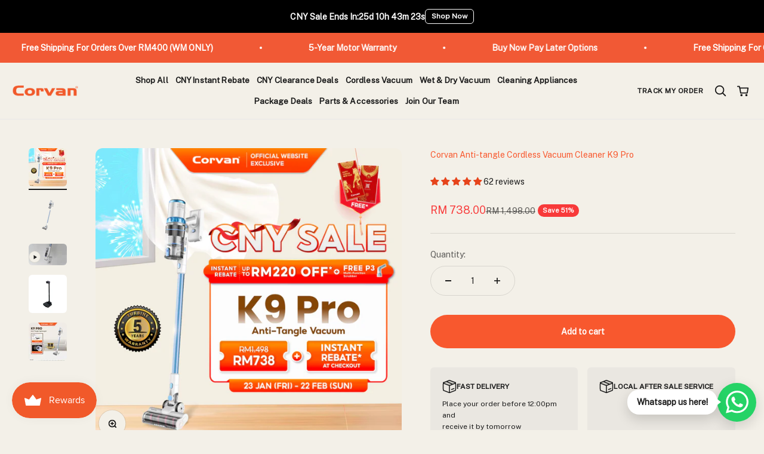

--- FILE ---
content_type: text/html; charset=utf-8
request_url: https://www.corvan.com.my/products/corvan-cordless-anti-tangle-vacuum-cleaner
body_size: 75119
content:
<!doctype html>

<script type="text/javascript">
    (function(c,l,a,r,i,t,y){
        c[a]=c[a]||function(){(c[a].q=c[a].q||[]).push(arguments)};
        t=l.createElement(r);t.async=1;t.src="https://www.clarity.ms/tag/"+i;
        y=l.getElementsByTagName(r)[0];y.parentNode.insertBefore(t,y);
    })(window, document, "clarity", "script", "rqx40kwvuj");
</script>

<html class="no-js" lang="en" dir="ltr">
  <head>
	<!-- Added by AVADA SEO Suite -->
	<script>
  const avadaLightJsExclude = ['cdn.nfcube.com', 'assets/ecom.js', 'variant-title-king', 'linked_options_variants', 'smile-loader.js', 'smart-product-filter-search', 'rivo-loyalty-referrals', 'avada-cookie-consent', 'consentmo-gdpr', 'quinn', 'pandectes'];
  const avadaLightJsInclude = ['https://www.googletagmanager.com/', 'https://connect.facebook.net/', 'https://business-api.tiktok.com/', 'https://static.klaviyo.com/'];
  window.AVADA_SPEED_BLACKLIST = avadaLightJsInclude.map(item => new RegExp(item, 'i'));
  window.AVADA_SPEED_WHITELIST = avadaLightJsExclude.map(item => new RegExp(item, 'i'));
</script>

<script>
  const isSpeedUpEnable = !1769675465944 || Date.now() < 1769675465944;
  if (isSpeedUpEnable) {
    const avadaSpeedUp=1;
    if(isSpeedUpEnable) {
  function _0x53d9(){const _0x170185=['nodeType','63369lszPLx','iKPvb','HVOeQ','Avada\x20cann','ZrZqm','3863800QrUFjW','kTvxK','2247192hCVzur','getAttribu','fSThr','getOwnProp','disconnect','stener','type','removeEven','prototype','chwwO','tGtjK','D_BLACKLIS','iLLZu','2136ktFTsV','SCRIPT','observe','ptexecute','listener','applicatio','whitelist','beforescri','WTgRI','removeChil','toString','script','e=\x22','tFvnw','script[src','JNnKq','dHASL','warn','splice','NsUJZ','urocl','documentEl','VSqHW','querySelec','D_WHITELIS','wheel','itmxP','hMRjL','qRLVy','tagName','JGbBg','GHjch','YmmvJ','ent','QFogi','anFcU','name','some','options','wWnZL','head','ZAAUA','OOkjo','BKIcp','swzTT','toLowerCas','82652hFIPyX','qFqmP','4060362ANYaFw','WTKUX','ertyDescri','6263585qGddVJ','VnIiw','mayIQ','gQMba','test','FkDlF','parentElem','addEventLi','filter','keydown','AVADA_SPEE','mousemove','text/javas','ad\x20script','map','defineProp','ault','OEUDj','wWCAa','JkVKx','call','ayISI','n/javascri','hjpTX','fnfiT','forEach','touchstart','LQYPD','zFqqZ','xDeJh','push','value','attributes','erties','ement','GavtH','cript','bQbpj','preventDef','blacklist','Guypn','every','czMAC','touchmove','SxZcH','/blocked','KEjiW','tListener','\x5c$&','ptor','geSDJ','7QTFVxh','get','string','170478TNKaMQ','touchend','srwZD','src','blackliste','set','replace','appendChil','OJdKO','jblnV','length','ot\x20lazy\x20lo','HxEaK','setAttribu','torAll','javascript','bind','script[typ','createElem'];_0x53d9=function(){return _0x170185;};return _0x53d9();}function _0x24be(_0x50f909,_0x28e12b){_0x50f909=_0x50f909-(-0x1*-0x1da7+0x25f5+-0x1*0x42a7);const _0x883a1c=_0x53d9();let _0x1a279c=_0x883a1c[_0x50f909];return _0x1a279c;}(function(_0xe92e08,_0x5b766b){const _0x4ffdf8=_0x24be,_0x18a97e=_0xe92e08();while(!![]){try{const _0x3fb055=-parseInt(_0x4ffdf8(0x140))/(-0x19ec+0x2257+0x2*-0x435)+parseInt(_0x4ffdf8(0x17b))/(-0x1*0x15f7+-0xe*-0x1bc+-0x3*0xc5)+-parseInt(_0x4ffdf8(0x105))/(-0xd99+0x1d1f+-0x1*0xf83)+-parseInt(_0x4ffdf8(0x103))/(0x1*-0xc1+-0x278+-0x1*-0x33d)+parseInt(_0x4ffdf8(0x145))/(0x133e+0x1766+-0xe35*0x3)+parseInt(_0x4ffdf8(0x142))/(-0x5e*0x2+-0x228f+0x2351)*(-parseInt(_0x4ffdf8(0x178))/(0x23d8+0x394+0x7e1*-0x5))+-parseInt(_0x4ffdf8(0x112))/(-0x14db+0x164c+-0x169)*(-parseInt(_0x4ffdf8(0xfe))/(-0x4*0x834+0x2*0x7b1+0x1177));if(_0x3fb055===_0x5b766b)break;else _0x18a97e['push'](_0x18a97e['shift']());}catch(_0x34ac6c){_0x18a97e['push'](_0x18a97e['shift']());}}}(_0x53d9,-0x24793*-0x3+-0x9e172+0x1*0xe630f),(function(){const _0xff2fbc=_0x24be,_0x2f57ed={'ZrZqm':function(_0x1dee8a,_0x6ac0f){return _0x1dee8a!==_0x6ac0f;},'chwwO':_0xff2fbc(0x120)+']','SxZcH':function(_0x777c92,_0xa20e53){return _0x777c92<_0xa20e53;},'LQYPD':_0xff2fbc(0x17e),'iLLZu':function(_0xed6c30,_0x187881,_0x3f0a6d){return _0xed6c30(_0x187881,_0x3f0a6d);},'wWnZL':_0xff2fbc(0x151)+_0xff2fbc(0x169),'wWCAa':function(_0x5cfd61,_0x199fab){return _0x5cfd61===_0x199fab;},'bQbpj':_0xff2fbc(0x10b),'tFvnw':_0xff2fbc(0x119)+_0xff2fbc(0x115),'OOkjo':function(_0x3bd611,_0x5a8d7f){return _0x3bd611<_0x5a8d7f;},'FkDlF':_0xff2fbc(0x113),'QFogi':function(_0x34810c,_0x1d034b){return _0x34810c(_0x1d034b);},'OEUDj':_0xff2fbc(0x11d),'WTKUX':function(_0x188f43,_0x4fc1a6){return _0x188f43||_0x4fc1a6;},'itmxP':_0xff2fbc(0x117)+_0xff2fbc(0x15b)+'pt','YmmvJ':function(_0x34088e,_0x2b81b3){return _0x34088e-_0x2b81b3;},'JkVKx':_0xff2fbc(0x17a),'hjpTX':function(_0x1f46e7,_0x45929b){return _0x1f46e7 instanceof _0x45929b;},'ayISI':function(_0x5a1d13,_0x203f93){return _0x5a1d13!==_0x203f93;},'OJdKO':_0xff2fbc(0x175),'srwZD':function(_0x42dee5,_0x364f8a){return _0x42dee5+_0x364f8a;},'dHASL':function(_0x3b599f,_0x281c80){return _0x3b599f instanceof _0x281c80;},'fnfiT':function(_0xc6c60f,_0x106e1f){return _0xc6c60f<_0x106e1f;},'GavtH':function(_0x2f27bb,_0x19300c){return _0x2f27bb+_0x19300c;},'urocl':function(_0x5dd4b6,_0x1e26f1){return _0x5dd4b6+_0x1e26f1;},'GHjch':_0xff2fbc(0xfb)+_0xff2fbc(0x11e),'mayIQ':function(_0x1e2ba3,_0x4d5e4c){return _0x1e2ba3===_0x4d5e4c;},'VSqHW':function(_0x4551a4,_0x2dcf19,_0x3aee60){return _0x4551a4(_0x2dcf19,_0x3aee60);},'xDeJh':function(_0x29445f,_0x289c12,_0x54ba48){return _0x29445f(_0x289c12,_0x54ba48);},'Guypn':function(_0xacc4ca,_0x4e87ca,_0x4d2103){return _0xacc4ca(_0x4e87ca,_0x4d2103);},'JNnKq':_0xff2fbc(0x101)+_0xff2fbc(0xf5)+_0xff2fbc(0x152),'kTvxK':_0xff2fbc(0xf9)+_0xff2fbc(0x172),'zFqqZ':function(_0x3730f5){return _0x3730f5();},'WTgRI':_0xff2fbc(0x14e),'anFcU':_0xff2fbc(0x150),'ZAAUA':_0xff2fbc(0x17c),'qFqmP':_0xff2fbc(0x170),'KEjiW':_0xff2fbc(0x15f),'NsUJZ':_0xff2fbc(0x12b)},_0xb16980=_0x2f57ed[_0xff2fbc(0x104)],_0x47bd2e={'blacklist':window[_0xff2fbc(0x14f)+_0xff2fbc(0x110)+'T'],'whitelist':window[_0xff2fbc(0x14f)+_0xff2fbc(0x12a)+'T']},_0x248772={'blacklisted':[]},_0x178497=(_0x426964,_0x2c7f5b)=>{const _0x5416c4=_0xff2fbc;return _0x426964&&(!_0x2c7f5b||_0x2f57ed[_0x5416c4(0x102)](_0x2c7f5b,_0xb16980))&&(!_0x47bd2e[_0x5416c4(0x16c)]||_0x47bd2e[_0x5416c4(0x16c)][_0x5416c4(0x137)](_0x47721c=>_0x47721c[_0x5416c4(0x149)](_0x426964)))&&(!_0x47bd2e[_0x5416c4(0x118)]||_0x47bd2e[_0x5416c4(0x118)][_0x5416c4(0x16e)](_0x207973=>!_0x207973[_0x5416c4(0x149)](_0x426964)));},_0x40cf91=()=>{const _0x2f793e=_0xff2fbc,_0x1d1d53=document[_0x2f793e(0x129)+_0x2f793e(0xf8)](_0x2f57ed[_0x2f793e(0x10e)]);for(let _0x3fb931=0x1cf*-0x6+-0x1a94+-0x256e*-0x1;_0x2f57ed[_0x2f793e(0x171)](_0x3fb931,_0x1d1d53[_0x2f793e(0x185)]);_0x3fb931++){const _0x38533e=_0x1d1d53[_0x3fb931],_0x800692=_0x38533e[_0x2f793e(0x106)+'te'](_0x2f57ed[_0x2f793e(0x160)]),_0x5b607d=_0x38533e[_0x2f793e(0x10b)];_0x2f57ed[_0x2f793e(0x111)](_0x178497,_0x800692,_0x5b607d)&&(_0x248772[_0x2f793e(0x17f)+'d'][_0x2f793e(0x163)]([_0x38533e,_0x38533e[_0x2f793e(0x10b)]||_0x2f57ed[_0x2f793e(0x139)]]),_0x38533e[_0x2f793e(0x10b)]=_0xb16980,_0x38533e[_0x2f793e(0x14b)+_0x2f793e(0x133)]&&_0x38533e[_0x2f793e(0x14b)+_0x2f793e(0x133)][_0x2f793e(0x11b)+'d'](_0x38533e));}};_0x2f57ed[_0xff2fbc(0x161)](_0x40cf91);const _0xbb5296=function(_0x2bb24e){const _0x3ff688=_0xff2fbc,_0x27e915=_0x2bb24e[_0x3ff688(0x106)+'te'](_0x2f57ed[_0x3ff688(0x160)]);return _0x47bd2e[_0x3ff688(0x16c)]&&_0x47bd2e[_0x3ff688(0x16c)][_0x3ff688(0x16e)](_0x1c2c6c=>!_0x1c2c6c[_0x3ff688(0x149)](_0x27e915))||_0x47bd2e[_0x3ff688(0x118)]&&_0x47bd2e[_0x3ff688(0x118)][_0x3ff688(0x137)](_0x2b6512=>_0x2b6512[_0x3ff688(0x149)](_0x27e915));},_0x33df17=new MutationObserver(_0x413baf=>{const _0x1d0b36=_0xff2fbc,_0x4cfcd5={'gQMba':function(_0xcdde65,_0x5d0754){const _0x156976=_0x24be;return _0x2f57ed[_0x156976(0x157)](_0xcdde65,_0x5d0754);},'BKIcp':_0x2f57ed[_0x1d0b36(0x16a)],'tGtjK':_0x2f57ed[_0x1d0b36(0x11f)]};for(let _0x182781=-0x1abd+-0x212c+0x139*0x31;_0x2f57ed[_0x1d0b36(0x13c)](_0x182781,_0x413baf[_0x1d0b36(0x185)]);_0x182781++){const {addedNodes:_0x44a3be}=_0x413baf[_0x182781];for(let _0x38dacc=-0x3a2*0x1+0x22d4+0xf2*-0x21;_0x2f57ed[_0x1d0b36(0x13c)](_0x38dacc,_0x44a3be[_0x1d0b36(0x185)]);_0x38dacc++){const _0x26f43d=_0x44a3be[_0x38dacc];if(_0x2f57ed[_0x1d0b36(0x157)](_0x26f43d[_0x1d0b36(0xfd)],-0x6*0x1c5+-0x17b9+0x2258)&&_0x2f57ed[_0x1d0b36(0x157)](_0x26f43d[_0x1d0b36(0x12f)],_0x2f57ed[_0x1d0b36(0x14a)])){const _0x2dcdfe=_0x26f43d[_0x1d0b36(0x17e)],_0x58838a=_0x26f43d[_0x1d0b36(0x10b)];if(_0x2f57ed[_0x1d0b36(0x111)](_0x178497,_0x2dcdfe,_0x58838a)){_0x248772[_0x1d0b36(0x17f)+'d'][_0x1d0b36(0x163)]([_0x26f43d,_0x26f43d[_0x1d0b36(0x10b)]]),_0x26f43d[_0x1d0b36(0x10b)]=_0xb16980;const _0x470019=function(_0x2c4fa4){const _0x4244cb=_0x1d0b36;if(_0x4cfcd5[_0x4244cb(0x148)](_0x26f43d[_0x4244cb(0x106)+'te'](_0x4cfcd5[_0x4244cb(0x13d)]),_0xb16980))_0x2c4fa4[_0x4244cb(0x16b)+_0x4244cb(0x155)]();_0x26f43d[_0x4244cb(0x10c)+_0x4244cb(0x174)](_0x4cfcd5[_0x4244cb(0x10f)],_0x470019);};_0x26f43d[_0x1d0b36(0x14c)+_0x1d0b36(0x10a)](_0x2f57ed[_0x1d0b36(0x11f)],_0x470019),_0x26f43d[_0x1d0b36(0x14b)+_0x1d0b36(0x133)]&&_0x26f43d[_0x1d0b36(0x14b)+_0x1d0b36(0x133)][_0x1d0b36(0x11b)+'d'](_0x26f43d);}}}}});_0x33df17[_0xff2fbc(0x114)](document[_0xff2fbc(0x127)+_0xff2fbc(0x167)],{'childList':!![],'subtree':!![]});const _0x45c68d=/[|\\{}()\[\]^$+*?.]/g,_0x3775fa=function(..._0x45d527){const _0x2e307a=_0xff2fbc,_0xac15c3={'JGbBg':function(_0x35e8ca,_0x1ee533){const _0x2deca7=_0x24be;return _0x2f57ed[_0x2deca7(0x157)](_0x35e8ca,_0x1ee533);},'geSDJ':_0x2f57ed[_0x2e307a(0x158)],'VnIiw':function(_0x193aa8,_0x1f0af8){const _0x219e80=_0x2e307a;return _0x2f57ed[_0x219e80(0x15c)](_0x193aa8,_0x1f0af8);},'jblnV':function(_0x3fc5c0,_0x58daa9){const _0x4de5a5=_0x2e307a;return _0x2f57ed[_0x4de5a5(0x15a)](_0x3fc5c0,_0x58daa9);},'HxEaK':_0x2f57ed[_0x2e307a(0x183)],'iKPvb':function(_0x3fb14e,_0x5ca559){const _0xfae469=_0x2e307a;return _0x2f57ed[_0xfae469(0x17d)](_0x3fb14e,_0x5ca559);},'HVOeQ':function(_0x175fb0,_0x5b7d30){const _0x70f3df=_0x2e307a;return _0x2f57ed[_0x70f3df(0x122)](_0x175fb0,_0x5b7d30);}};_0x2f57ed[_0x2e307a(0x15d)](_0x45d527[_0x2e307a(0x185)],0x7*0x1+-0x1d63+0x1*0x1d5d)?(_0x47bd2e[_0x2e307a(0x16c)]=[],_0x47bd2e[_0x2e307a(0x118)]=[]):(_0x47bd2e[_0x2e307a(0x16c)]&&(_0x47bd2e[_0x2e307a(0x16c)]=_0x47bd2e[_0x2e307a(0x16c)][_0x2e307a(0x14d)](_0x1bc596=>_0x45d527[_0x2e307a(0x16e)](_0x3d2932=>{const _0x534123=_0x2e307a;if(_0xac15c3[_0x534123(0x130)](typeof _0x3d2932,_0xac15c3[_0x534123(0x177)]))return!_0x1bc596[_0x534123(0x149)](_0x3d2932);else{if(_0xac15c3[_0x534123(0x146)](_0x3d2932,RegExp))return _0xac15c3[_0x534123(0x184)](_0x1bc596[_0x534123(0x11c)](),_0x3d2932[_0x534123(0x11c)]());}}))),_0x47bd2e[_0x2e307a(0x118)]&&(_0x47bd2e[_0x2e307a(0x118)]=[..._0x47bd2e[_0x2e307a(0x118)],..._0x45d527[_0x2e307a(0x153)](_0x3494ff=>{const _0x4c562e=_0x2e307a;if(_0xac15c3[_0x4c562e(0x130)](typeof _0x3494ff,_0xac15c3[_0x4c562e(0x177)])){const _0x28b4d9=_0x3494ff[_0x4c562e(0x181)](_0x45c68d,_0xac15c3[_0x4c562e(0xf6)]),_0x48ec3d=_0xac15c3[_0x4c562e(0xff)](_0xac15c3[_0x4c562e(0xff)]('.*',_0x28b4d9),'.*');if(_0x47bd2e[_0x4c562e(0x118)][_0x4c562e(0x16e)](_0x1f9deb=>_0x1f9deb[_0x4c562e(0x11c)]()!==_0x48ec3d[_0x4c562e(0x11c)]()))return new RegExp(_0x48ec3d);}else{if(_0xac15c3[_0x4c562e(0x100)](_0x3494ff,RegExp)){if(_0x47bd2e[_0x4c562e(0x118)][_0x4c562e(0x16e)](_0x380cb3=>_0x380cb3[_0x4c562e(0x11c)]()!==_0x3494ff[_0x4c562e(0x11c)]()))return _0x3494ff;}}return null;})[_0x2e307a(0x14d)](Boolean)]));const _0x13bd30=document[_0x2e307a(0x129)+_0x2e307a(0xf8)](_0x2f57ed[_0x2e307a(0x168)](_0x2f57ed[_0x2e307a(0x126)](_0x2f57ed[_0x2e307a(0x131)],_0xb16980),'\x22]'));for(let _0x5d62ab=0xbd*-0x21+0x27c+0x15e1;_0x2f57ed[_0x2e307a(0x171)](_0x5d62ab,_0x13bd30[_0x2e307a(0x185)]);_0x5d62ab++){const _0x4c3f51=_0x13bd30[_0x5d62ab];_0x2f57ed[_0x2e307a(0x134)](_0xbb5296,_0x4c3f51)&&(_0x248772[_0x2e307a(0x17f)+'d'][_0x2e307a(0x163)]([_0x4c3f51,_0x2f57ed[_0x2e307a(0x12c)]]),_0x4c3f51[_0x2e307a(0x14b)+_0x2e307a(0x133)][_0x2e307a(0x11b)+'d'](_0x4c3f51));}let _0x585fea=0x14ba+0x2*0xe02+-0x30be;[..._0x248772[_0x2e307a(0x17f)+'d']][_0x2e307a(0x15e)](([_0x378dab,_0x2e8a49],_0x1a1956)=>{const _0x38dadb=_0x2e307a;if(_0x2f57ed[_0x38dadb(0x134)](_0xbb5296,_0x378dab)){const _0x384dbb=document[_0x38dadb(0xfc)+_0x38dadb(0x133)](_0x2f57ed[_0x38dadb(0x156)]);for(let _0x17bbe9=0x10e1+0x1ef1*-0x1+0xe10;_0x2f57ed[_0x38dadb(0x13c)](_0x17bbe9,_0x378dab[_0x38dadb(0x165)][_0x38dadb(0x185)]);_0x17bbe9++){const _0x116e94=_0x378dab[_0x38dadb(0x165)][_0x17bbe9];_0x2f57ed[_0x38dadb(0x102)](_0x116e94[_0x38dadb(0x136)],_0x2f57ed[_0x38dadb(0x160)])&&_0x2f57ed[_0x38dadb(0x102)](_0x116e94[_0x38dadb(0x136)],_0x2f57ed[_0x38dadb(0x16a)])&&_0x384dbb[_0x38dadb(0xf7)+'te'](_0x116e94[_0x38dadb(0x136)],_0x378dab[_0x38dadb(0x165)][_0x17bbe9][_0x38dadb(0x164)]);}_0x384dbb[_0x38dadb(0xf7)+'te'](_0x2f57ed[_0x38dadb(0x160)],_0x378dab[_0x38dadb(0x17e)]),_0x384dbb[_0x38dadb(0xf7)+'te'](_0x2f57ed[_0x38dadb(0x16a)],_0x2f57ed[_0x38dadb(0x143)](_0x2e8a49,_0x2f57ed[_0x38dadb(0x12c)])),document[_0x38dadb(0x13a)][_0x38dadb(0x182)+'d'](_0x384dbb),_0x248772[_0x38dadb(0x17f)+'d'][_0x38dadb(0x124)](_0x2f57ed[_0x38dadb(0x132)](_0x1a1956,_0x585fea),0xd*0x11c+0x1ca3*-0x1+0xe38),_0x585fea++;}}),_0x47bd2e[_0x2e307a(0x16c)]&&_0x2f57ed[_0x2e307a(0x15d)](_0x47bd2e[_0x2e307a(0x16c)][_0x2e307a(0x185)],-0xa08*-0x2+-0xbe9*-0x1+-0x1ff8)&&_0x33df17[_0x2e307a(0x109)]();},_0x5aa465=document[_0xff2fbc(0xfc)+_0xff2fbc(0x133)],_0x11ab46={'src':Object[_0xff2fbc(0x108)+_0xff2fbc(0x144)+_0xff2fbc(0x176)](HTMLScriptElement[_0xff2fbc(0x10d)],_0x2f57ed[_0xff2fbc(0x160)]),'type':Object[_0xff2fbc(0x108)+_0xff2fbc(0x144)+_0xff2fbc(0x176)](HTMLScriptElement[_0xff2fbc(0x10d)],_0x2f57ed[_0xff2fbc(0x16a)])};document[_0xff2fbc(0xfc)+_0xff2fbc(0x133)]=function(..._0x221205){const _0x3e372e=_0xff2fbc,_0x5bb2de={'czMAC':function(_0x48c7b5,_0x2de221,_0xa6e3f4){const _0x1d3ac0=_0x24be;return _0x2f57ed[_0x1d3ac0(0x16d)](_0x48c7b5,_0x2de221,_0xa6e3f4);},'fSThr':function(_0x203046,_0x32f0d5){const _0x45fb8b=_0x24be;return _0x2f57ed[_0x45fb8b(0x157)](_0x203046,_0x32f0d5);},'swzTT':_0x2f57ed[_0x3e372e(0x16a)],'qRLVy':function(_0x5c57aa,_0x465fbb){const _0x2d32b0=_0x3e372e;return _0x2f57ed[_0x2d32b0(0x147)](_0x5c57aa,_0x465fbb);},'hMRjL':_0x2f57ed[_0x3e372e(0x160)]};if(_0x2f57ed[_0x3e372e(0x102)](_0x221205[0x254*-0x7+0x9f3+0x659][_0x3e372e(0x13f)+'e'](),_0x2f57ed[_0x3e372e(0x156)]))return _0x5aa465[_0x3e372e(0xfa)](document)(..._0x221205);const _0x3e3535=_0x5aa465[_0x3e372e(0xfa)](document)(..._0x221205);try{let _0x333d2e=![],_0x363ac7=![],_0x4ce91b=![];Object[_0x3e372e(0x154)+_0x3e372e(0x166)](_0x3e3535,{'src':{..._0x11ab46[_0x3e372e(0x17e)],'set'(_0x5c91dc){const _0x5c1782=_0x3e372e;if(_0x333d2e)return;_0x333d2e=!![];try{const _0x24bf7f=_0x11ab46[_0x5c1782(0x10b)][_0x5c1782(0x179)][_0x5c1782(0x159)](this);_0x5bb2de[_0x5c1782(0x16f)](_0x178497,_0x5c91dc,_0x24bf7f)&&_0x11ab46[_0x5c1782(0x10b)][_0x5c1782(0x180)][_0x5c1782(0x159)](this,_0xb16980),_0x11ab46[_0x5c1782(0x17e)][_0x5c1782(0x180)][_0x5c1782(0x159)](this,_0x5c91dc);}finally{_0x333d2e=![];}}},'type':{..._0x11ab46[_0x3e372e(0x10b)],'get'(){const _0xd9e806=_0x3e372e,_0x292324=_0x11ab46[_0xd9e806(0x10b)][_0xd9e806(0x179)][_0xd9e806(0x159)](this);if(_0x363ac7)return _0x292324;const _0x1b650b=_0x11ab46[_0xd9e806(0x17e)][_0xd9e806(0x179)][_0xd9e806(0x159)](this);if(_0x2f57ed[_0xd9e806(0x147)](_0x292324,_0xb16980)||_0x2f57ed[_0xd9e806(0x128)](_0x178497,_0x1b650b,_0x292324))return null;return _0x292324;},'set'(_0x530bb5){const _0x19836a=_0x3e372e;if(_0x363ac7)return;_0x363ac7=!![];try{const _0x4fc489=_0x11ab46[_0x19836a(0x17e)][_0x19836a(0x179)][_0x19836a(0x159)](this),_0x2afeec=_0x11ab46[_0x19836a(0x10b)][_0x19836a(0x179)][_0x19836a(0x159)](this),_0x1e28b7=_0x2f57ed[_0x19836a(0x162)](_0x178497,_0x4fc489,_0x2afeec)?_0xb16980:_0x530bb5;_0x11ab46[_0x19836a(0x10b)][_0x19836a(0x180)][_0x19836a(0x159)](this,_0x1e28b7);}finally{_0x363ac7=![];}}}}),_0x3e3535[_0x3e372e(0xf7)+'te']=function(_0x370bc6,_0x179bf1){const _0x340cf9=_0x3e372e;if(_0x4ce91b){HTMLScriptElement[_0x340cf9(0x10d)][_0x340cf9(0xf7)+'te'][_0x340cf9(0x159)](_0x3e3535,_0x370bc6,_0x179bf1);return;}_0x4ce91b=!![];try{_0x5bb2de[_0x340cf9(0x107)](_0x370bc6,_0x5bb2de[_0x340cf9(0x13e)])||_0x5bb2de[_0x340cf9(0x12e)](_0x370bc6,_0x5bb2de[_0x340cf9(0x12d)])?_0x3e3535[_0x370bc6]=_0x179bf1:HTMLScriptElement[_0x340cf9(0x10d)][_0x340cf9(0xf7)+'te'][_0x340cf9(0x159)](_0x3e3535,_0x370bc6,_0x179bf1);}finally{_0x4ce91b=![];}};}catch(_0x23e9ca){console[_0x3e372e(0x123)](_0x2f57ed[_0x3e372e(0x121)],_0x23e9ca);}return _0x3e3535;};const _0x3a8f4d=[_0x2f57ed[_0xff2fbc(0x11a)],_0x2f57ed[_0xff2fbc(0x135)],_0x2f57ed[_0xff2fbc(0x13b)],_0x2f57ed[_0xff2fbc(0x141)],_0x2f57ed[_0xff2fbc(0x173)],_0x2f57ed[_0xff2fbc(0x125)]],_0x5e73de=_0x3a8f4d[_0xff2fbc(0x153)](_0x368d0e=>{return{'type':_0x368d0e,'listener':()=>_0x3775fa(),'options':{'passive':!![]}};});_0x5e73de[_0xff2fbc(0x15e)](_0x389598=>{const _0x51ec90=_0xff2fbc;document[_0x51ec90(0x14c)+_0x51ec90(0x10a)](_0x389598[_0x51ec90(0x10b)],_0x389598[_0x51ec90(0x116)],_0x389598[_0x51ec90(0x138)]);});}()));
}
    class LightJsLoader{constructor(e){this.jQs=[],this.listener=this.handleListener.bind(this,e),this.scripts=["default","defer","async"].reduce(((e,t)=>({...e,[t]:[]})),{});const t=this;e.forEach((e=>window.addEventListener(e,t.listener,{passive:!0})))}handleListener(e){const t=this;return e.forEach((e=>window.removeEventListener(e,t.listener))),"complete"===document.readyState?this.handleDOM():document.addEventListener("readystatechange",(e=>{if("complete"===e.target.readyState)return setTimeout(t.handleDOM.bind(t),1)}))}async handleDOM(){this.suspendEvent(),this.suspendJQuery(),this.findScripts(),this.preloadScripts();for(const e of Object.keys(this.scripts))await this.replaceScripts(this.scripts[e]);for(const e of["DOMContentLoaded","readystatechange"])await this.requestRepaint(),document.dispatchEvent(new Event("lightJS-"+e));document.lightJSonreadystatechange&&document.lightJSonreadystatechange();for(const e of["DOMContentLoaded","load"])await this.requestRepaint(),window.dispatchEvent(new Event("lightJS-"+e));await this.requestRepaint(),window.lightJSonload&&window.lightJSonload(),await this.requestRepaint(),this.jQs.forEach((e=>e(window).trigger("lightJS-jquery-load"))),window.dispatchEvent(new Event("lightJS-pageshow")),await this.requestRepaint(),window.lightJSonpageshow&&window.lightJSonpageshow()}async requestRepaint(){return new Promise((e=>requestAnimationFrame(e)))}findScripts(){document.querySelectorAll("script[type=lightJs]").forEach((e=>{e.hasAttribute("src")?e.hasAttribute("async")&&e.async?this.scripts.async.push(e):e.hasAttribute("defer")&&e.defer?this.scripts.defer.push(e):this.scripts.default.push(e):this.scripts.default.push(e)}))}preloadScripts(){const e=this,t=Object.keys(this.scripts).reduce(((t,n)=>[...t,...e.scripts[n]]),[]),n=document.createDocumentFragment();t.forEach((e=>{const t=e.getAttribute("src");if(!t)return;const s=document.createElement("link");s.href=t,s.rel="preload",s.as="script",n.appendChild(s)})),document.head.appendChild(n)}async replaceScripts(e){let t;for(;t=e.shift();)await this.requestRepaint(),new Promise((e=>{const n=document.createElement("script");[...t.attributes].forEach((e=>{"type"!==e.nodeName&&n.setAttribute(e.nodeName,e.nodeValue)})),t.hasAttribute("src")?(n.addEventListener("load",e),n.addEventListener("error",e)):(n.text=t.text,e()),t.parentNode.replaceChild(n,t)}))}suspendEvent(){const e={};[{obj:document,name:"DOMContentLoaded"},{obj:window,name:"DOMContentLoaded"},{obj:window,name:"load"},{obj:window,name:"pageshow"},{obj:document,name:"readystatechange"}].map((t=>function(t,n){function s(n){return e[t].list.indexOf(n)>=0?"lightJS-"+n:n}e[t]||(e[t]={list:[n],add:t.addEventListener,remove:t.removeEventListener},t.addEventListener=(...n)=>{n[0]=s(n[0]),e[t].add.apply(t,n)},t.removeEventListener=(...n)=>{n[0]=s(n[0]),e[t].remove.apply(t,n)})}(t.obj,t.name))),[{obj:document,name:"onreadystatechange"},{obj:window,name:"onpageshow"}].map((e=>function(e,t){let n=e[t];Object.defineProperty(e,t,{get:()=>n||function(){},set:s=>{e["lightJS"+t]=n=s}})}(e.obj,e.name)))}suspendJQuery(){const e=this;let t=window.jQuery;Object.defineProperty(window,"jQuery",{get:()=>t,set(n){if(!n||!n.fn||!e.jQs.includes(n))return void(t=n);n.fn.ready=n.fn.init.prototype.ready=e=>{e.bind(document)(n)};const s=n.fn.on;n.fn.on=n.fn.init.prototype.on=function(...e){if(window!==this[0])return s.apply(this,e),this;const t=e=>e.split(" ").map((e=>"load"===e||0===e.indexOf("load.")?"lightJS-jquery-load":e)).join(" ");return"string"==typeof e[0]||e[0]instanceof String?(e[0]=t(e[0]),s.apply(this,e),this):("object"==typeof e[0]&&Object.keys(e[0]).forEach((n=>{delete Object.assign(e[0],{[t(n)]:e[0][n]})[n]})),s.apply(this,e),this)},e.jQs.push(n),t=n}})}}
new LightJsLoader(["keydown","mousemove","touchend","touchmove","touchstart","wheel"]);
  }
</script>

	<!-- /Added by AVADA SEO Suite -->



<!-- Google Tag Manager -->
<script>(function(w,d,s,l,i){w[l]=w[l]||[];w[l].push({'gtm.start':
new Date().getTime(),event:'gtm.js'});var f=d.getElementsByTagName(s)[0],
j=d.createElement(s),dl=l!='dataLayer'?'&l='+l:'';j.async=true;j.src=
'https://www.googletagmanager.com/gtm.js?id='+i+dl;f.parentNode.insertBefore(j,f);
})(window,document,'script','dataLayer','GTM-PFKMKLK');</script>
<!-- End Google Tag Manager -->

<!-- Meta Pixel Code -->
<script>
!function(f,b,e,v,n,t,s)
{if(f.fbq)return;n=f.fbq=function(){n.callMethod?
n.callMethod.apply(n,arguments):n.queue.push(arguments)};
if(!f._fbq)f._fbq=n;n.push=n;n.loaded=!0;n.version='2.0';
n.queue=[];t=b.createElement(e);t.async=!0;
t.src=v;s=b.getElementsByTagName(e)[0];
s.parentNode.insertBefore(t,s)}(window, document,'script',
'https://connect.facebook.net/en_US/fbevents.js');
fbq('init', '595996279770335');
fbq('track', 'PageView');
</script>
<noscript><img height="1" width="1" style="display:none"
src="https://www.facebook.com/tr?id=595996279770335&ev=PageView&noscript=1"
/></noscript>
<!-- End Meta Pixel Code -->
    
    <meta charset="utf-8">
    <meta name="viewport" content="width=device-width, initial-scale=1.0, height=device-height, minimum-scale=1.0, maximum-scale=1.0">
    <meta name="theme-color" content="#f3f0e8">

    <title>Corvan Anti-tangle Cordless Vacuum Cleaner K9 Pro</title><meta name="description" content="🌟 Voted Best Cordless Vacuum Cleaner 🌟 BENEFITS ● Super lightweight - lightest body weight in its class at merely 1.5kg ● Super strong suction - a whopping 175AW(airwatt) to handle any floor vacuuming job!● 3-speed Normal, Turbo &amp;amp; Auto suction mode - to suit various need● 4 Attachments to clean everywhere● Long 55 "><link rel="canonical" href="https://www.corvan.com.my/products/corvan-cordless-anti-tangle-vacuum-cleaner"><link rel="shortcut icon" href="//www.corvan.com.my/cdn/shop/files/favicon.png?v=1724750664&width=96">
      <link rel="apple-touch-icon" href="//www.corvan.com.my/cdn/shop/files/favicon.png?v=1724750664&width=180"><link rel="preconnect" href="https://cdn.shopify.com">
    <link rel="preconnect" href="https://fonts.shopifycdn.com" crossorigin>
    <link rel="dns-prefetch" href="https://productreviews.shopifycdn.com"><link rel="preload" href="//www.corvan.com.my/cdn/fonts/barlow/barlow_n5.a193a1990790eba0cc5cca569d23799830e90f07.woff2" as="font" type="font/woff2" crossorigin><meta property="og:type" content="product">
  <meta property="og:title" content="Corvan Anti-tangle Cordless Vacuum Cleaner K9 Pro">
  <meta property="product:price:amount" content="738.00">
  <meta property="product:price:currency" content="MYR"><meta property="og:image" content="http://www.corvan.com.my/cdn/shop/files/Brand.com_MainImages_CNY_K9_Pro.jpg?v=1768809062&width=2048">
  <meta property="og:image:secure_url" content="https://www.corvan.com.my/cdn/shop/files/Brand.com_MainImages_CNY_K9_Pro.jpg?v=1768809062&width=2048">
  <meta property="og:image:width" content="4267">
  <meta property="og:image:height" content="4267"><meta property="og:description" content="🌟 Voted Best Cordless Vacuum Cleaner 🌟 BENEFITS ● Super lightweight - lightest body weight in its class at merely 1.5kg ● Super strong suction - a whopping 175AW(airwatt) to handle any floor vacuuming job!● 3-speed Normal, Turbo &amp;amp; Auto suction mode - to suit various need● 4 Attachments to clean everywhere● Long 55 "><meta property="og:url" content="https://www.corvan.com.my/products/corvan-cordless-anti-tangle-vacuum-cleaner">
<meta property="og:site_name" content="Corvan Home Appliances"><meta name="twitter:card" content="summary"><meta name="twitter:title" content="Corvan Anti-tangle Cordless Vacuum Cleaner K9 Pro">
  <meta name="twitter:description" content="    
   
         🌟 Voted Best Cordless Vacuum Cleaner 🌟                                                                                     
BENEFITS  ● Super lightweight - lightest body weight in its class at merely 1.5kg ● Super strong suction - a whopping 175AW(airwatt) to handle any floor vacuuming job!● 3-speed Normal, Turbo &amp;amp; Auto suction mode - to suit various need● 4 Attachments to clean everywhere● Long 55 mins runtime to clean whole house in 1 charge● 5-stage HEPA filtration - washable stainless steel pre-filter and HEPA filter● Easy to see in the dark with Bright LED headlight● Peace of mind with 5 years vacuum motor warranty. 1 year     body &amp;amp; battery warranty
 
           "><meta name="twitter:image" content="https://www.corvan.com.my/cdn/shop/files/Brand.com_MainImages_CNY_K9_Pro.jpg?crop=center&height=1200&v=1768809062&width=1200">
  <meta name="twitter:image:alt" content="">
  <script type="application/ld+json">
  {
    "@context": "https://schema.org",
    "@type": "Product",
    "productID": 5947665350809,
    "offers": [{
          "@type": "Offer",
          "name": "Corvan Anti-tangle Cordless Vacuum Cleaner K9 Pro",
          "availability":"https://schema.org/InStock",
          "price": 738.0,
          "priceCurrency": "MYR",
          "priceValidUntil": "2026-02-07","sku": "CCV-K9-Pro","url": "https://www.corvan.com.my/products/corvan-cordless-anti-tangle-vacuum-cleaner?variant=37228238799001"
        }
],"aggregateRating": {
        "@type": "AggregateRating",
        "ratingValue": "4.94",
        "reviewCount": "62",
        "worstRating": "1.0",
        "bestRating": "5.0"
      },"brand": {
      "@type": "Brand",
      "name": "Corvan Asia"
    },
    "name": "Corvan Anti-tangle Cordless Vacuum Cleaner K9 Pro",
    "description": "    \n   \n         🌟 Voted Best Cordless Vacuum Cleaner 🌟                                                                                     \nBENEFITS  ● Super lightweight - lightest body weight in its class at merely 1.5kg ● Super strong suction - a whopping 175AW(airwatt) to handle any floor vacuuming job!● 3-speed Normal, Turbo \u0026amp; Auto suction mode - to suit various need● 4 Attachments to clean everywhere● Long 55 mins runtime to clean whole house in 1 charge● 5-stage HEPA filtration - washable stainless steel pre-filter and HEPA filter● Easy to see in the dark with Bright LED headlight● Peace of mind with 5 years vacuum motor warranty. 1 year     body \u0026amp; battery warranty\n \n           ",
    "category": "Vacuum Cleaners",
    "url": "https://www.corvan.com.my/products/corvan-cordless-anti-tangle-vacuum-cleaner",
    "sku": "CCV-K9-Pro","weight": {
        "@type": "QuantitativeValue",
        "unitCode": "kg",
        "value": 7.29
      },"image": {
      "@type": "ImageObject",
      "url": "https://www.corvan.com.my/cdn/shop/files/Brand.com_MainImages_CNY_K9_Pro.jpg?v=1768809062&width=1024",
      "image": "https://www.corvan.com.my/cdn/shop/files/Brand.com_MainImages_CNY_K9_Pro.jpg?v=1768809062&width=1024",
      "name": "",
      "width": "1024",
      "height": "1024"
    }
  }
  </script>



  <script type="application/ld+json">
  {
    "@context": "https://schema.org",
    "@type": "BreadcrumbList",
  "itemListElement": [{
      "@type": "ListItem",
      "position": 1,
      "name": "Home",
      "item": "https://www.corvan.com.my"
    },{
          "@type": "ListItem",
          "position": 2,
          "name": "Corvan Anti-tangle Cordless Vacuum Cleaner K9 Pro",
          "item": "https://www.corvan.com.my/products/corvan-cordless-anti-tangle-vacuum-cleaner"
        }]
  }
  </script>

<style>/* Typography (heading) */
  

/* Typography (body) */
  @font-face {
  font-family: Barlow;
  font-weight: 500;
  font-style: normal;
  font-display: fallback;
  src: url("//www.corvan.com.my/cdn/fonts/barlow/barlow_n5.a193a1990790eba0cc5cca569d23799830e90f07.woff2") format("woff2"),
       url("//www.corvan.com.my/cdn/fonts/barlow/barlow_n5.ae31c82169b1dc0715609b8cc6a610b917808358.woff") format("woff");
}

@font-face {
  font-family: Barlow;
  font-weight: 500;
  font-style: italic;
  font-display: fallback;
  src: url("//www.corvan.com.my/cdn/fonts/barlow/barlow_i5.714d58286997b65cd479af615cfa9bb0a117a573.woff2") format("woff2"),
       url("//www.corvan.com.my/cdn/fonts/barlow/barlow_i5.0120f77e6447d3b5df4bbec8ad8c2d029d87fb21.woff") format("woff");
}

@font-face {
  font-family: Barlow;
  font-weight: 700;
  font-style: normal;
  font-display: fallback;
  src: url("//www.corvan.com.my/cdn/fonts/barlow/barlow_n7.691d1d11f150e857dcbc1c10ef03d825bc378d81.woff2") format("woff2"),
       url("//www.corvan.com.my/cdn/fonts/barlow/barlow_n7.4fdbb1cb7da0e2c2f88492243ffa2b4f91924840.woff") format("woff");
}

@font-face {
  font-family: Barlow;
  font-weight: 700;
  font-style: italic;
  font-display: fallback;
  src: url("//www.corvan.com.my/cdn/fonts/barlow/barlow_i7.50e19d6cc2ba5146fa437a5a7443c76d5d730103.woff2") format("woff2"),
       url("//www.corvan.com.my/cdn/fonts/barlow/barlow_i7.47e9f98f1b094d912e6fd631cc3fe93d9f40964f.woff") format("woff");
}

:root {
    /**
     * ---------------------------------------------------------------------
     * SPACING VARIABLES
     *
     * We are using a spacing inspired from frameworks like Tailwind CSS.
     * ---------------------------------------------------------------------
     */
    --spacing-0-5: 0.125rem; /* 2px */
    --spacing-1: 0.25rem; /* 4px */
    --spacing-1-5: 0.375rem; /* 6px */
    --spacing-2: 0.5rem; /* 8px */
    --spacing-2-5: 0.625rem; /* 10px */
    --spacing-3: 0.75rem; /* 12px */
    --spacing-3-5: 0.875rem; /* 14px */
    --spacing-4: 1rem; /* 16px */
    --spacing-4-5: 1.125rem; /* 18px */
    --spacing-5: 1.25rem; /* 20px */
    --spacing-5-5: 1.375rem; /* 22px */
    --spacing-6: 1.5rem; /* 24px */
    --spacing-6-5: 1.625rem; /* 26px */
    --spacing-7: 1.75rem; /* 28px */
    --spacing-7-5: 1.875rem; /* 30px */
    --spacing-8: 2rem; /* 32px */
    --spacing-8-5: 2.125rem; /* 34px */
    --spacing-9: 2.25rem; /* 36px */
    --spacing-9-5: 2.375rem; /* 38px */
    --spacing-10: 2.5rem; /* 40px */
    --spacing-11: 2.75rem; /* 44px */
    --spacing-12: 3rem; /* 48px */
    --spacing-14: 3.5rem; /* 56px */
    --spacing-16: 4rem; /* 64px */
    --spacing-18: 4.5rem; /* 72px */
    --spacing-20: 5rem; /* 80px */
    --spacing-24: 6rem; /* 96px */
    --spacing-28: 7rem; /* 112px */
    --spacing-32: 8rem; /* 128px */
    --spacing-36: 9rem; /* 144px */
    --spacing-40: 10rem; /* 160px */
    --spacing-44: 11rem; /* 176px */
    --spacing-48: 12rem; /* 192px */
    --spacing-52: 13rem; /* 208px */
    --spacing-56: 14rem; /* 224px */
    --spacing-60: 15rem; /* 240px */
    --spacing-64: 16rem; /* 256px */
    --spacing-72: 18rem; /* 288px */
    --spacing-80: 20rem; /* 320px */
    --spacing-96: 24rem; /* 384px */

    /* Container */
    --container-max-width: 1440px;
    --container-narrow-max-width: 1190px;
    --container-gutter: var(--spacing-5);
    --section-outer-spacing-block: var(--spacing-10);
    --section-inner-max-spacing-block: var(--spacing-9);
    --section-inner-spacing-inline: var(--container-gutter);
    --section-stack-spacing-block: var(--spacing-8);

    /* Grid gutter */
    --grid-gutter: var(--spacing-5);

    /* Product list settings */
    --product-list-row-gap: var(--spacing-8);
    --product-list-column-gap: var(--grid-gutter);

    /* Form settings */
    --input-gap: var(--spacing-2);
    --input-height: 2.625rem;
    --input-padding-inline: var(--spacing-4);

    /* Other sizes */
    --sticky-area-height: calc(var(--sticky-announcement-bar-enabled, 0) * var(--announcement-bar-height, 0px) + var(--sticky-header-enabled, 0) * var(--header-height, 0px));

    /* RTL support */
    --transform-logical-flip: 1;
    --transform-origin-start: left;
    --transform-origin-end: right;

    /**
     * ---------------------------------------------------------------------
     * TYPOGRAPHY
     * ---------------------------------------------------------------------
     */

    /* Font properties */
    --heading-font-family: "system_ui", -apple-system, 'Segoe UI', Roboto, 'Helvetica Neue', 'Noto Sans', 'Liberation Sans', Arial, sans-serif, 'Apple Color Emoji', 'Segoe UI Emoji', 'Segoe UI Symbol', 'Noto Color Emoji';
    --heading-font-weight: 400;
    --heading-font-style: normal;
    --heading-text-transform: normal;
    --heading-letter-spacing: -0.02em;
    --text-font-family: Barlow, sans-serif;
    --text-font-weight: 500;
    --text-font-style: normal;
    --text-letter-spacing: 0.0em;

    /* Font sizes */
    --text-h0: 3rem;
    --text-h1: 2.5rem;
    --text-h2: 2rem;
    --text-h3: 1.5rem;
    --text-h4: 1.375rem;
    --text-h5: 1.125rem;
    --text-h6: 1rem;
    --text-xs: 0.6875rem;
    --text-sm: 0.75rem;
    --text-base: 0.875rem;
    --text-lg: 1.125rem;

    /**
     * ---------------------------------------------------------------------
     * COLORS
     * ---------------------------------------------------------------------
     */

    /* Color settings */--accent: 248 88 46;
    --text-primary: 26 26 26;
    --background-primary: 243 240 232;
    --dialog-background: 255 255 255;
    --border-color: var(--text-color, var(--text-primary)) / 0.12;

    /* Button colors */
    --button-background-primary: 248 88 46;
    --button-text-primary: 255 255 255;
    --button-background-secondary: 240 196 23;
    --button-text-secondary: 26 26 26;

    /* Status colors */
    --success-background: 224 244 232;
    --success-text: 0 163 65;
    --warning-background: 255 246 233;
    --warning-text: 255 183 74;
    --error-background: 254 231 231;
    --error-text: 248 58 58;

    /* Product colors */
    --on-sale-text: 248 58 58;
    --on-sale-badge-background: 248 58 58;
    --on-sale-badge-text: 255 255 255;
    --sold-out-badge-background: 0 0 0;
    --sold-out-badge-text: 255 255 255;
    --primary-badge-background: 0 0 0;
    --primary-badge-text: 255 255 255;
    --star-color: 255 183 74;
    --product-card-background: 240 240 240;
    --product-card-text: 26 26 26;

    /* Header colors */
    --header-background: 243 240 232;
    --header-text: 26 26 26;

    /* Footer colors */
    --footer-background: 243 240 232;
    --footer-text: 26 26 26;

    /* Rounded variables (used for border radius) */
    --rounded-xs: 0.25rem;
    --rounded-sm: 0.375rem;
    --rounded: 0.75rem;
    --rounded-lg: 1.5rem;
    --rounded-full: 9999px;

    --rounded-button: 3.75rem;
    --rounded-input: 0.5rem;

    /* Box shadow */
    --shadow-sm: 0 2px 8px rgb(var(--text-primary) / 0.1);
    --shadow: 0 5px 15px rgb(var(--text-primary) / 0.1);
    --shadow-md: 0 5px 30px rgb(var(--text-primary) / 0.1);
    --shadow-block: 0px 18px 50px rgb(var(--text-primary) / 0.1);

    /**
     * ---------------------------------------------------------------------
     * OTHER
     * ---------------------------------------------------------------------
     */

    --cursor-close-svg-url: url(//www.corvan.com.my/cdn/shop/t/20/assets/cursor-close.svg?v=147174565022153725511724749748);
    --cursor-zoom-in-svg-url: url(//www.corvan.com.my/cdn/shop/t/20/assets/cursor-zoom-in.svg?v=154953035094101115921724749748);
    --cursor-zoom-out-svg-url: url(//www.corvan.com.my/cdn/shop/t/20/assets/cursor-zoom-out.svg?v=16155520337305705181724749748);
    --checkmark-svg-url: url(//www.corvan.com.my/cdn/shop/t/20/assets/checkmark.svg?v=77552481021870063511724749748);
  }

  [dir="rtl"]:root {
    /* RTL support */
    --transform-logical-flip: -1;
    --transform-origin-start: right;
    --transform-origin-end: left;
  }

  @media screen and (min-width: 700px) {
    :root {
      /* Typography (font size) */
      --text-h0: 4rem;
      --text-h1: 3rem;
      --text-h2: 2.5rem;
      --text-h3: 2rem;
      --text-h4: 1.625rem;
      --text-h5: 1.25rem;
      --text-h6: 1.125rem;

      --text-xs: 0.6875rem;
      --text-sm: 0.75rem;
      --text-base: 0.875rem;
      --text-lg: 1.125rem;

      /* Spacing */
      --container-gutter: 2rem;
      --section-outer-spacing-block: var(--spacing-14);
      --section-inner-max-spacing-block: var(--spacing-10);
      --section-inner-spacing-inline: var(--spacing-12);
      --section-stack-spacing-block: var(--spacing-12);

      /* Grid gutter */
      --grid-gutter: var(--spacing-6);

      /* Product list settings */
      --product-list-row-gap: var(--spacing-12);

      /* Form settings */
      --input-gap: 1rem;
      --input-height: 3.125rem;
      --input-padding-inline: var(--spacing-5);
    }
  }

  @media screen and (min-width: 1000px) {
    :root {
      /* Spacing settings */
      --container-gutter: var(--spacing-12);
      --section-outer-spacing-block: var(--spacing-16);
      --section-inner-max-spacing-block: var(--spacing-14);
      --section-inner-spacing-inline: var(--spacing-16);
      --section-stack-spacing-block: var(--spacing-12);
    }
  }

  @media screen and (min-width: 1150px) {
    :root {
      /* Spacing settings */
      --container-gutter: var(--spacing-12);
      --section-outer-spacing-block: var(--spacing-16);
      --section-inner-max-spacing-block: var(--spacing-14);
      --section-inner-spacing-inline: var(--spacing-16);
      --section-stack-spacing-block: var(--spacing-12);
    }
  }

  @media screen and (min-width: 1400px) {
    :root {
      /* Typography (font size) */
      --text-h0: 5rem;
      --text-h1: 3.75rem;
      --text-h2: 3rem;
      --text-h3: 2.25rem;
      --text-h4: 2rem;
      --text-h5: 1.5rem;
      --text-h6: 1.25rem;

      --section-outer-spacing-block: var(--spacing-20);
      --section-inner-max-spacing-block: var(--spacing-16);
      --section-inner-spacing-inline: var(--spacing-18);
    }
  }

  @media screen and (min-width: 1600px) {
    :root {
      --section-outer-spacing-block: var(--spacing-20);
      --section-inner-max-spacing-block: var(--spacing-18);
      --section-inner-spacing-inline: var(--spacing-20);
    }
  }

  /**
   * ---------------------------------------------------------------------
   * LIQUID DEPENDANT CSS
   *
   * Our main CSS is Liquid free, but some very specific features depend on
   * theme settings, so we have them here
   * ---------------------------------------------------------------------
   */@media screen and (pointer: fine) {
        .button:not([disabled]):hover, .btn:not([disabled]):hover, .shopify-payment-button__button--unbranded:not([disabled]):hover {
          --button-background-opacity: 0.85;
        }

        .button--subdued:not([disabled]):hover {
          --button-background: var(--text-color) / .05 !important;
        }
      }</style><script>
  document.documentElement.classList.replace('no-js', 'js');

  // This allows to expose several variables to the global scope, to be used in scripts
  window.themeVariables = {
    settings: {
      showPageTransition: false,
      headingApparition: "split_fade",
      pageType: "product",
      moneyFormat: "RM {{amount}}",
      moneyWithCurrencyFormat: "RM {{amount}}",
      currencyCodeEnabled: false,
      cartType: "popover",
      showDiscount: true,
      discountMode: "percentage"
    },

    strings: {
      accessibilityClose: "Close",
      accessibilityNext: "Next",
      accessibilityPrevious: "Previous",
      addToCartButton: "Add to cart",
      soldOutButton: "Sold out",
      preOrderButton: "Pre-order",
      unavailableButton: "Unavailable",
      closeGallery: "Close gallery",
      zoomGallery: "Zoom",
      errorGallery: "Image cannot be loaded",
      soldOutBadge: "Sold out",
      discountBadge: "Save @@",
      sku: "SKU:",
      searchNoResults: "No results could be found.",
      addOrderNote: "Add order note",
      editOrderNote: "Edit order note",
      shippingEstimatorNoResults: "Sorry, we do not ship to your address.",
      shippingEstimatorOneResult: "There is one shipping rate for your address:",
      shippingEstimatorMultipleResults: "There are several shipping rates for your address:",
      shippingEstimatorError: "One or more error occurred while retrieving shipping rates:"
    },

    breakpoints: {
      'sm': 'screen and (min-width: 700px)',
      'md': 'screen and (min-width: 1000px)',
      'lg': 'screen and (min-width: 1150px)',
      'xl': 'screen and (min-width: 1400px)',

      'sm-max': 'screen and (max-width: 699px)',
      'md-max': 'screen and (max-width: 999px)',
      'lg-max': 'screen and (max-width: 1149px)',
      'xl-max': 'screen and (max-width: 1399px)'
    }
  };// For detecting native share
  document.documentElement.classList.add(`native-share--${navigator.share ? 'enabled' : 'disabled'}`);// We save the product ID in local storage to be eventually used for recently viewed section
    try {
      const recentlyViewedProducts = new Set(JSON.parse(localStorage.getItem('theme:recently-viewed-products') || '[]'));

      recentlyViewedProducts.delete(5947665350809); // Delete first to re-move the product
      recentlyViewedProducts.add(5947665350809);

      localStorage.setItem('theme:recently-viewed-products', JSON.stringify(Array.from(recentlyViewedProducts.values()).reverse()));
    } catch (e) {
      // Safari in private mode does not allow setting item, we silently fail
    }</script><script type="module" src="//www.corvan.com.my/cdn/shop/t/20/assets/vendor.min.js?v=20880576495916334881724749748"></script>
    <script type="module" src="//www.corvan.com.my/cdn/shop/t/20/assets/theme.js?v=300880959690274561725598720"></script>
    <script type="module" src="//www.corvan.com.my/cdn/shop/t/20/assets/sections.js?v=140375061250064201631725626683"></script>

    <script>window.performance && window.performance.mark && window.performance.mark('shopify.content_for_header.start');</script><meta name="facebook-domain-verification" content="qflk8jluchc13knzeaxd8wzkeziq1z">
<meta name="facebook-domain-verification" content="2f5d94r32y4kxoi50hoba5qyfjrfkf">
<meta name="google-site-verification" content="BjwCpC8GHomZGIVATGzDFqnjzHjsJ-kLoIvsDOUBTjs">
<meta id="shopify-digital-wallet" name="shopify-digital-wallet" content="/6104219737/digital_wallets/dialog">
<link rel="alternate" type="application/json+oembed" href="https://www.corvan.com.my/products/corvan-cordless-anti-tangle-vacuum-cleaner.oembed">
<script async="async" src="/checkouts/internal/preloads.js?locale=en-MY"></script>
<script id="shopify-features" type="application/json">{"accessToken":"2514159271f6b902375b9191b06578a4","betas":["rich-media-storefront-analytics"],"domain":"www.corvan.com.my","predictiveSearch":true,"shopId":6104219737,"locale":"en"}</script>
<script>var Shopify = Shopify || {};
Shopify.shop = "corvan-asia.myshopify.com";
Shopify.locale = "en";
Shopify.currency = {"active":"MYR","rate":"1.0"};
Shopify.country = "MY";
Shopify.theme = {"name":"[Corvan x Z21 Studio] Avada Speed Up ","id":137360146585,"schema_name":"Corvan x Z21 Studio","schema_version":"4.3.4","theme_store_id":1190,"role":"main"};
Shopify.theme.handle = "null";
Shopify.theme.style = {"id":null,"handle":null};
Shopify.cdnHost = "www.corvan.com.my/cdn";
Shopify.routes = Shopify.routes || {};
Shopify.routes.root = "/";</script>
<script type="module">!function(o){(o.Shopify=o.Shopify||{}).modules=!0}(window);</script>
<script>!function(o){function n(){var o=[];function n(){o.push(Array.prototype.slice.apply(arguments))}return n.q=o,n}var t=o.Shopify=o.Shopify||{};t.loadFeatures=n(),t.autoloadFeatures=n()}(window);</script>
<script id="shop-js-analytics" type="application/json">{"pageType":"product"}</script>
<script defer="defer" async type="module" src="//www.corvan.com.my/cdn/shopifycloud/shop-js/modules/v2/client.init-shop-cart-sync_WVOgQShq.en.esm.js"></script>
<script defer="defer" async type="module" src="//www.corvan.com.my/cdn/shopifycloud/shop-js/modules/v2/chunk.common_C_13GLB1.esm.js"></script>
<script defer="defer" async type="module" src="//www.corvan.com.my/cdn/shopifycloud/shop-js/modules/v2/chunk.modal_CLfMGd0m.esm.js"></script>
<script type="module">
  await import("//www.corvan.com.my/cdn/shopifycloud/shop-js/modules/v2/client.init-shop-cart-sync_WVOgQShq.en.esm.js");
await import("//www.corvan.com.my/cdn/shopifycloud/shop-js/modules/v2/chunk.common_C_13GLB1.esm.js");
await import("//www.corvan.com.my/cdn/shopifycloud/shop-js/modules/v2/chunk.modal_CLfMGd0m.esm.js");

  window.Shopify.SignInWithShop?.initShopCartSync?.({"fedCMEnabled":true,"windoidEnabled":true});

</script>
<script>(function() {
  var isLoaded = false;
  function asyncLoad() {
    if (isLoaded) return;
    isLoaded = true;
    var urls = ["https:\/\/cdn.uplinkly-static.com\/apps\/sticky-cart\/master\/sticky-cart-detect.js?shop=corvan-asia.myshopify.com","\/\/cdn.shopify.com\/proxy\/7614b5b1e40b12037a09d9a9465d82eae1615eb191ebc04f0ce22457cd8c80cf\/apps.anhkiet.info\/snowfall-effect\/scripts\/42be1a825d57a97544f5570068b7fd27.js?token=20240918070236\u0026shop=corvan-asia.myshopify.com\u0026sp-cache-control=cHVibGljLCBtYXgtYWdlPTkwMA","https:\/\/tms.trackingmore.net\/static\/js\/checkout.js?shop=corvan-asia.myshopify.com"];
    for (var i = 0; i < urls.length; i++) {
      var s = document.createElement('script');
      if ((!1769675465944 || Date.now() < 1769675465944) &&
      (!window.AVADA_SPEED_BLACKLIST || window.AVADA_SPEED_BLACKLIST.some(pattern => pattern.test(s))) &&
      (!window.AVADA_SPEED_WHITELIST || window.AVADA_SPEED_WHITELIST.every(pattern => !pattern.test(s)))) s.type = 'lightJs'; else s.type = 'text/javascript';
      s.async = true;
      s.src = urls[i];
      var x = document.getElementsByTagName('script')[0];
      x.parentNode.insertBefore(s, x);
    }
  };
  if(window.attachEvent) {
    window.attachEvent('onload', asyncLoad);
  } else {
    window.addEventListener('load', asyncLoad, false);
  }
})();</script>
<script id="__st">var __st={"a":6104219737,"offset":28800,"reqid":"12b6a871-f391-40cf-8cc6-8c6070f7d04c-1769606126","pageurl":"www.corvan.com.my\/products\/corvan-cordless-anti-tangle-vacuum-cleaner","u":"04c9c80c567b","p":"product","rtyp":"product","rid":5947665350809};</script>
<script>window.ShopifyPaypalV4VisibilityTracking = true;</script>
<script id="captcha-bootstrap">!function(){'use strict';const t='contact',e='account',n='new_comment',o=[[t,t],['blogs',n],['comments',n],[t,'customer']],c=[[e,'customer_login'],[e,'guest_login'],[e,'recover_customer_password'],[e,'create_customer']],r=t=>t.map((([t,e])=>`form[action*='/${t}']:not([data-nocaptcha='true']) input[name='form_type'][value='${e}']`)).join(','),a=t=>()=>t?[...document.querySelectorAll(t)].map((t=>t.form)):[];function s(){const t=[...o],e=r(t);return a(e)}const i='password',u='form_key',d=['recaptcha-v3-token','g-recaptcha-response','h-captcha-response',i],f=()=>{try{return window.sessionStorage}catch{return}},m='__shopify_v',_=t=>t.elements[u];function p(t,e,n=!1){try{const o=window.sessionStorage,c=JSON.parse(o.getItem(e)),{data:r}=function(t){const{data:e,action:n}=t;return t[m]||n?{data:e,action:n}:{data:t,action:n}}(c);for(const[e,n]of Object.entries(r))t.elements[e]&&(t.elements[e].value=n);n&&o.removeItem(e)}catch(o){console.error('form repopulation failed',{error:o})}}const l='form_type',E='cptcha';function T(t){t.dataset[E]=!0}const w=window,h=w.document,L='Shopify',v='ce_forms',y='captcha';let A=!1;((t,e)=>{const n=(g='f06e6c50-85a8-45c8-87d0-21a2b65856fe',I='https://cdn.shopify.com/shopifycloud/storefront-forms-hcaptcha/ce_storefront_forms_captcha_hcaptcha.v1.5.2.iife.js',D={infoText:'Protected by hCaptcha',privacyText:'Privacy',termsText:'Terms'},(t,e,n)=>{const o=w[L][v],c=o.bindForm;if(c)return c(t,g,e,D).then(n);var r;o.q.push([[t,g,e,D],n]),r=I,A||(h.body.append(Object.assign(h.createElement('script'),{id:'captcha-provider',async:!0,src:r})),A=!0)});var g,I,D;w[L]=w[L]||{},w[L][v]=w[L][v]||{},w[L][v].q=[],w[L][y]=w[L][y]||{},w[L][y].protect=function(t,e){n(t,void 0,e),T(t)},Object.freeze(w[L][y]),function(t,e,n,w,h,L){const[v,y,A,g]=function(t,e,n){const i=e?o:[],u=t?c:[],d=[...i,...u],f=r(d),m=r(i),_=r(d.filter((([t,e])=>n.includes(e))));return[a(f),a(m),a(_),s()]}(w,h,L),I=t=>{const e=t.target;return e instanceof HTMLFormElement?e:e&&e.form},D=t=>v().includes(t);t.addEventListener('submit',(t=>{const e=I(t);if(!e)return;const n=D(e)&&!e.dataset.hcaptchaBound&&!e.dataset.recaptchaBound,o=_(e),c=g().includes(e)&&(!o||!o.value);(n||c)&&t.preventDefault(),c&&!n&&(function(t){try{if(!f())return;!function(t){const e=f();if(!e)return;const n=_(t);if(!n)return;const o=n.value;o&&e.removeItem(o)}(t);const e=Array.from(Array(32),(()=>Math.random().toString(36)[2])).join('');!function(t,e){_(t)||t.append(Object.assign(document.createElement('input'),{type:'hidden',name:u})),t.elements[u].value=e}(t,e),function(t,e){const n=f();if(!n)return;const o=[...t.querySelectorAll(`input[type='${i}']`)].map((({name:t})=>t)),c=[...d,...o],r={};for(const[a,s]of new FormData(t).entries())c.includes(a)||(r[a]=s);n.setItem(e,JSON.stringify({[m]:1,action:t.action,data:r}))}(t,e)}catch(e){console.error('failed to persist form',e)}}(e),e.submit())}));const S=(t,e)=>{t&&!t.dataset[E]&&(n(t,e.some((e=>e===t))),T(t))};for(const o of['focusin','change'])t.addEventListener(o,(t=>{const e=I(t);D(e)&&S(e,y())}));const B=e.get('form_key'),M=e.get(l),P=B&&M;t.addEventListener('DOMContentLoaded',(()=>{const t=y();if(P)for(const e of t)e.elements[l].value===M&&p(e,B);[...new Set([...A(),...v().filter((t=>'true'===t.dataset.shopifyCaptcha))])].forEach((e=>S(e,t)))}))}(h,new URLSearchParams(w.location.search),n,t,e,['guest_login'])})(!0,!0)}();</script>
<script integrity="sha256-4kQ18oKyAcykRKYeNunJcIwy7WH5gtpwJnB7kiuLZ1E=" data-source-attribution="shopify.loadfeatures" defer="defer" src="//www.corvan.com.my/cdn/shopifycloud/storefront/assets/storefront/load_feature-a0a9edcb.js" crossorigin="anonymous"></script>
<script data-source-attribution="shopify.dynamic_checkout.dynamic.init">var Shopify=Shopify||{};Shopify.PaymentButton=Shopify.PaymentButton||{isStorefrontPortableWallets:!0,init:function(){window.Shopify.PaymentButton.init=function(){};var t=document.createElement("script");t.src="https://www.corvan.com.my/cdn/shopifycloud/portable-wallets/latest/portable-wallets.en.js",t.type="module",document.head.appendChild(t)}};
</script>
<script data-source-attribution="shopify.dynamic_checkout.buyer_consent">
  function portableWalletsHideBuyerConsent(e){var t=document.getElementById("shopify-buyer-consent"),n=document.getElementById("shopify-subscription-policy-button");t&&n&&(t.classList.add("hidden"),t.setAttribute("aria-hidden","true"),n.removeEventListener("click",e))}function portableWalletsShowBuyerConsent(e){var t=document.getElementById("shopify-buyer-consent"),n=document.getElementById("shopify-subscription-policy-button");t&&n&&(t.classList.remove("hidden"),t.removeAttribute("aria-hidden"),n.addEventListener("click",e))}window.Shopify?.PaymentButton&&(window.Shopify.PaymentButton.hideBuyerConsent=portableWalletsHideBuyerConsent,window.Shopify.PaymentButton.showBuyerConsent=portableWalletsShowBuyerConsent);
</script>
<script data-source-attribution="shopify.dynamic_checkout.cart.bootstrap">document.addEventListener("DOMContentLoaded",(function(){function t(){return document.querySelector("shopify-accelerated-checkout-cart, shopify-accelerated-checkout")}if(t())Shopify.PaymentButton.init();else{new MutationObserver((function(e,n){t()&&(Shopify.PaymentButton.init(),n.disconnect())})).observe(document.body,{childList:!0,subtree:!0})}}));
</script>

<script>window.performance && window.performance.mark && window.performance.mark('shopify.content_for_header.end');</script>
<link href="//www.corvan.com.my/cdn/shop/t/20/assets/theme.css?v=2778713658054040761724749748" rel="stylesheet" type="text/css" media="all" /><!-- Google Fonts - Public Sans -->
    <link rel="preconnect" href="https://fonts.googleapis.com">
    <link rel="preconnect" href="https://fonts.gstatic.com" crossorigin>
    <link href="https://fonts.googleapis.com/css2?family=Public+Sans&display=swap" rel="stylesheet">
    <link rel="stylesheet" href="https://use.typekit.net/hjf2kzy.css"><link href="//www.corvan.com.my/cdn/shop/t/20/assets/z21-custom.css?v=67351593013229222911724749748" rel="stylesheet" type="text/css" media="all" /><link href="//www.corvan.com.my/cdn/shop/t/20/assets/paymentfont.scss.css?v=87956013665323966971767015932" rel="stylesheet" type="text/css" media="all" />

    <script type="text/javascript">
    (function(c,l,a,r,i,t,y){
        c[a]=c[a]||function(){(c[a].q=c[a].q||[]).push(arguments)};
        t=l.createElement(r);t.async=1;t.src="https://www.clarity.ms/tag/"+i;
        y=l.getElementsByTagName(r)[0];y.parentNode.insertBefore(t,y);
    })(window, document, "clarity", "script", "rqx40kwvuj");
    </script>

  <!-- "snippets/shogun-head.liquid" was not rendered, the associated app was uninstalled -->
<script>
var grab_widget_visiblity='1';
var grab_widget_tenure='4';
var grab_widget_money_format = "RM {{amount}}";
var grab_data_currency_code = 'MYR';
var grab_widget_current_page_type = 'product';
var grab_page_config_param =  [];
</script>


<!-- BEGIN app block: shopify://apps/judge-me-reviews/blocks/judgeme_core/61ccd3b1-a9f2-4160-9fe9-4fec8413e5d8 --><!-- Start of Judge.me Core -->






<link rel="dns-prefetch" href="https://cdnwidget.judge.me">
<link rel="dns-prefetch" href="https://cdn.judge.me">
<link rel="dns-prefetch" href="https://cdn1.judge.me">
<link rel="dns-prefetch" href="https://api.judge.me">

<script data-cfasync='false' class='jdgm-settings-script'>window.jdgmSettings={"pagination":5,"disable_web_reviews":false,"badge_no_review_text":"No reviews","badge_n_reviews_text":"{{ n }} review/reviews","badge_star_color":"#e6441b","hide_badge_preview_if_no_reviews":true,"badge_hide_text":false,"enforce_center_preview_badge":false,"widget_title":"Customer Reviews","widget_open_form_text":"Write a review","widget_close_form_text":"Cancel review","widget_refresh_page_text":"Refresh page","widget_summary_text":"Based on {{ number_of_reviews }} review/reviews","widget_no_review_text":"Be the first to write a review","widget_name_field_text":"Display name","widget_verified_name_field_text":"Verified Name (public)","widget_name_placeholder_text":"Display name","widget_required_field_error_text":"This field is required.","widget_email_field_text":"Email address","widget_verified_email_field_text":"Verified Email (private, can not be edited)","widget_email_placeholder_text":"Your email address","widget_email_field_error_text":"Please enter a valid email address.","widget_rating_field_text":"Rating","widget_review_title_field_text":"Review Title","widget_review_title_placeholder_text":"Give your review a title","widget_review_body_field_text":"Review content","widget_review_body_placeholder_text":"Start writing here...","widget_pictures_field_text":"Picture/Video (optional)","widget_submit_review_text":"Submit Review","widget_submit_verified_review_text":"Submit Verified Review","widget_submit_success_msg_with_auto_publish":"Thank you! Please refresh the page in a few moments to see your review. You can remove or edit your review by logging into \u003ca href='https://judge.me/login' target='_blank' rel='nofollow noopener'\u003eJudge.me\u003c/a\u003e","widget_submit_success_msg_no_auto_publish":"Thank you! Your review will be published as soon as it is approved by the shop admin. You can remove or edit your review by logging into \u003ca href='https://judge.me/login' target='_blank' rel='nofollow noopener'\u003eJudge.me\u003c/a\u003e","widget_show_default_reviews_out_of_total_text":"Showing {{ n_reviews_shown }} out of {{ n_reviews }} reviews.","widget_show_all_link_text":"Show all","widget_show_less_link_text":"Show less","widget_author_said_text":"{{ reviewer_name }} said:","widget_days_text":"{{ n }} days ago","widget_weeks_text":"{{ n }} week/weeks ago","widget_months_text":"{{ n }} month/months ago","widget_years_text":"{{ n }} year/years ago","widget_yesterday_text":"Yesterday","widget_today_text":"Today","widget_replied_text":"\u003e\u003e {{ shop_name }} replied:","widget_read_more_text":"Read more","widget_reviewer_name_as_initial":"","widget_rating_filter_color":"","widget_rating_filter_see_all_text":"See all reviews","widget_sorting_most_recent_text":"Most Recent","widget_sorting_highest_rating_text":"Highest Rating","widget_sorting_lowest_rating_text":"Lowest Rating","widget_sorting_with_pictures_text":"Only Pictures","widget_sorting_most_helpful_text":"Most Helpful","widget_open_question_form_text":"Ask a question","widget_reviews_subtab_text":"Reviews","widget_questions_subtab_text":"Questions","widget_question_label_text":"Question","widget_answer_label_text":"Answer","widget_question_placeholder_text":"Write your question here","widget_submit_question_text":"Submit Question","widget_question_submit_success_text":"Thank you for your question! We will notify you once it gets answered.","widget_star_color":"#e6441b","verified_badge_text":"Verified","verified_badge_bg_color":"","verified_badge_text_color":"","verified_badge_placement":"left-of-reviewer-name","widget_review_max_height":"","widget_hide_border":false,"widget_social_share":false,"widget_thumb":false,"widget_review_location_show":false,"widget_location_format":"country_iso_code","all_reviews_include_out_of_store_products":true,"all_reviews_out_of_store_text":"(out of store)","all_reviews_pagination":100,"all_reviews_product_name_prefix_text":"about","enable_review_pictures":true,"enable_question_anwser":false,"widget_theme":"","review_date_format":"mm/dd/yyyy","default_sort_method":"highest-rating","widget_product_reviews_subtab_text":"Product Reviews","widget_shop_reviews_subtab_text":"Shop Reviews","widget_other_products_reviews_text":"Reviews for other products","widget_store_reviews_subtab_text":"Store reviews","widget_no_store_reviews_text":"This store hasn't received any reviews yet","widget_web_restriction_product_reviews_text":"This product hasn't received any reviews yet","widget_no_items_text":"No items found","widget_show_more_text":"Show more","widget_write_a_store_review_text":"Write a Store Review","widget_other_languages_heading":"Reviews in Other Languages","widget_translate_review_text":"Translate review to {{ language }}","widget_translating_review_text":"Translating...","widget_show_original_translation_text":"Show original ({{ language }})","widget_translate_review_failed_text":"Review couldn't be translated.","widget_translate_review_retry_text":"Retry","widget_translate_review_try_again_later_text":"Try again later","show_product_url_for_grouped_product":false,"widget_sorting_pictures_first_text":"Pictures First","show_pictures_on_all_rev_page_mobile":false,"show_pictures_on_all_rev_page_desktop":false,"floating_tab_hide_mobile_install_preference":false,"floating_tab_button_name":"★ Reviews","floating_tab_title":"Let customers speak for us","floating_tab_button_color":"","floating_tab_button_background_color":"","floating_tab_url":"","floating_tab_url_enabled":false,"floating_tab_tab_style":"text","all_reviews_text_badge_text":"Customers rate us {{ shop.metafields.judgeme.all_reviews_rating | round: 1 }}/5 based on {{ shop.metafields.judgeme.all_reviews_count }} reviews.","all_reviews_text_badge_text_branded_style":"{{ shop.metafields.judgeme.all_reviews_rating | round: 1 }} out of 5 stars based on {{ shop.metafields.judgeme.all_reviews_count }} reviews","is_all_reviews_text_badge_a_link":false,"show_stars_for_all_reviews_text_badge":false,"all_reviews_text_badge_url":"","all_reviews_text_style":"text","all_reviews_text_color_style":"judgeme_brand_color","all_reviews_text_color":"#108474","all_reviews_text_show_jm_brand":true,"featured_carousel_show_header":true,"featured_carousel_title":"Let customers speak for us","testimonials_carousel_title":"Customers are saying","videos_carousel_title":"Real customer stories","cards_carousel_title":"Customers are saying","featured_carousel_count_text":"from {{ n }} reviews","featured_carousel_add_link_to_all_reviews_page":false,"featured_carousel_url":"","featured_carousel_show_images":true,"featured_carousel_autoslide_interval":5,"featured_carousel_arrows_on_the_sides":false,"featured_carousel_height":250,"featured_carousel_width":80,"featured_carousel_image_size":0,"featured_carousel_image_height":250,"featured_carousel_arrow_color":"#eeeeee","verified_count_badge_style":"vintage","verified_count_badge_orientation":"horizontal","verified_count_badge_color_style":"judgeme_brand_color","verified_count_badge_color":"#108474","is_verified_count_badge_a_link":false,"verified_count_badge_url":"","verified_count_badge_show_jm_brand":true,"widget_rating_preset_default":5,"widget_first_sub_tab":"product-reviews","widget_show_histogram":true,"widget_histogram_use_custom_color":false,"widget_pagination_use_custom_color":false,"widget_star_use_custom_color":true,"widget_verified_badge_use_custom_color":false,"widget_write_review_use_custom_color":false,"picture_reminder_submit_button":"Upload Pictures","enable_review_videos":true,"mute_video_by_default":false,"widget_sorting_videos_first_text":"Videos First","widget_review_pending_text":"Pending","featured_carousel_items_for_large_screen":3,"social_share_options_order":"Facebook,Twitter","remove_microdata_snippet":true,"disable_json_ld":false,"enable_json_ld_products":false,"preview_badge_show_question_text":false,"preview_badge_no_question_text":"No questions","preview_badge_n_question_text":"{{ number_of_questions }} question/questions","qa_badge_show_icon":false,"qa_badge_position":"same-row","remove_judgeme_branding":false,"widget_add_search_bar":false,"widget_search_bar_placeholder":"Search","widget_sorting_verified_only_text":"Verified only","featured_carousel_theme":"default","featured_carousel_show_rating":true,"featured_carousel_show_title":true,"featured_carousel_show_body":true,"featured_carousel_show_date":false,"featured_carousel_show_reviewer":true,"featured_carousel_show_product":false,"featured_carousel_header_background_color":"#108474","featured_carousel_header_text_color":"#ffffff","featured_carousel_name_product_separator":"reviewed","featured_carousel_full_star_background":"#108474","featured_carousel_empty_star_background":"#dadada","featured_carousel_vertical_theme_background":"#f9fafb","featured_carousel_verified_badge_enable":false,"featured_carousel_verified_badge_color":"#108474","featured_carousel_border_style":"round","featured_carousel_review_line_length_limit":3,"featured_carousel_more_reviews_button_text":"Read more reviews","featured_carousel_view_product_button_text":"View product","all_reviews_page_load_reviews_on":"scroll","all_reviews_page_load_more_text":"Load More Reviews","disable_fb_tab_reviews":false,"enable_ajax_cdn_cache":false,"widget_public_name_text":"displayed publicly like","default_reviewer_name":"John Smith","default_reviewer_name_has_non_latin":true,"widget_reviewer_anonymous":"Anonymous","medals_widget_title":"Judge.me Review Medals","medals_widget_background_color":"#f9fafb","medals_widget_position":"footer_all_pages","medals_widget_border_color":"#f9fafb","medals_widget_verified_text_position":"left","medals_widget_use_monochromatic_version":false,"medals_widget_elements_color":"#108474","show_reviewer_avatar":true,"widget_invalid_yt_video_url_error_text":"Not a YouTube video URL","widget_max_length_field_error_text":"Please enter no more than {0} characters.","widget_show_country_flag":false,"widget_show_collected_via_shop_app":true,"widget_verified_by_shop_badge_style":"light","widget_verified_by_shop_text":"Verified by Shop","widget_show_photo_gallery":false,"widget_load_with_code_splitting":true,"widget_ugc_install_preference":false,"widget_ugc_title":"Made by us, Shared by you","widget_ugc_subtitle":"Tag us to see your picture featured in our page","widget_ugc_arrows_color":"#ffffff","widget_ugc_primary_button_text":"Buy Now","widget_ugc_primary_button_background_color":"#108474","widget_ugc_primary_button_text_color":"#ffffff","widget_ugc_primary_button_border_width":"0","widget_ugc_primary_button_border_style":"none","widget_ugc_primary_button_border_color":"#108474","widget_ugc_primary_button_border_radius":"25","widget_ugc_secondary_button_text":"Load More","widget_ugc_secondary_button_background_color":"#ffffff","widget_ugc_secondary_button_text_color":"#108474","widget_ugc_secondary_button_border_width":"2","widget_ugc_secondary_button_border_style":"solid","widget_ugc_secondary_button_border_color":"#108474","widget_ugc_secondary_button_border_radius":"25","widget_ugc_reviews_button_text":"View Reviews","widget_ugc_reviews_button_background_color":"#ffffff","widget_ugc_reviews_button_text_color":"#108474","widget_ugc_reviews_button_border_width":"2","widget_ugc_reviews_button_border_style":"solid","widget_ugc_reviews_button_border_color":"#108474","widget_ugc_reviews_button_border_radius":"25","widget_ugc_reviews_button_link_to":"judgeme-reviews-page","widget_ugc_show_post_date":true,"widget_ugc_max_width":"800","widget_rating_metafield_value_type":true,"widget_primary_color":"#108474","widget_enable_secondary_color":false,"widget_secondary_color":"#edf5f5","widget_summary_average_rating_text":"{{ average_rating }} out of 5","widget_media_grid_title":"Customer photos \u0026 videos","widget_media_grid_see_more_text":"See more","widget_round_style":false,"widget_show_product_medals":true,"widget_verified_by_judgeme_text":"Verified by Judge.me","widget_show_store_medals":true,"widget_verified_by_judgeme_text_in_store_medals":"Verified by Judge.me","widget_media_field_exceed_quantity_message":"Sorry, we can only accept {{ max_media }} for one review.","widget_media_field_exceed_limit_message":"{{ file_name }} is too large, please select a {{ media_type }} less than {{ size_limit }}MB.","widget_review_submitted_text":"Review Submitted!","widget_question_submitted_text":"Question Submitted!","widget_close_form_text_question":"Cancel","widget_write_your_answer_here_text":"Write your answer here","widget_enabled_branded_link":true,"widget_show_collected_by_judgeme":false,"widget_reviewer_name_color":"","widget_write_review_text_color":"","widget_write_review_bg_color":"","widget_collected_by_judgeme_text":"collected by Judge.me","widget_pagination_type":"standard","widget_load_more_text":"Load More","widget_load_more_color":"#108474","widget_full_review_text":"Full Review","widget_read_more_reviews_text":"Read More Reviews","widget_read_questions_text":"Read Questions","widget_questions_and_answers_text":"Questions \u0026 Answers","widget_verified_by_text":"Verified by","widget_verified_text":"Verified","widget_number_of_reviews_text":"{{ number_of_reviews }} reviews","widget_back_button_text":"Back","widget_next_button_text":"Next","widget_custom_forms_filter_button":"Filters","custom_forms_style":"vertical","widget_show_review_information":false,"how_reviews_are_collected":"How reviews are collected?","widget_show_review_keywords":false,"widget_gdpr_statement":"How we use your data: We'll only contact you about the review you left, and only if necessary. By submitting your review, you agree to Judge.me's \u003ca href='https://judge.me/terms' target='_blank' rel='nofollow noopener'\u003eterms\u003c/a\u003e, \u003ca href='https://judge.me/privacy' target='_blank' rel='nofollow noopener'\u003eprivacy\u003c/a\u003e and \u003ca href='https://judge.me/content-policy' target='_blank' rel='nofollow noopener'\u003econtent\u003c/a\u003e policies.","widget_multilingual_sorting_enabled":false,"widget_translate_review_content_enabled":false,"widget_translate_review_content_method":"manual","popup_widget_review_selection":"automatically_with_pictures","popup_widget_round_border_style":true,"popup_widget_show_title":true,"popup_widget_show_body":true,"popup_widget_show_reviewer":false,"popup_widget_show_product":true,"popup_widget_show_pictures":true,"popup_widget_use_review_picture":true,"popup_widget_show_on_home_page":true,"popup_widget_show_on_product_page":true,"popup_widget_show_on_collection_page":true,"popup_widget_show_on_cart_page":true,"popup_widget_position":"bottom_left","popup_widget_first_review_delay":5,"popup_widget_duration":5,"popup_widget_interval":5,"popup_widget_review_count":5,"popup_widget_hide_on_mobile":true,"review_snippet_widget_round_border_style":true,"review_snippet_widget_card_color":"#FFFFFF","review_snippet_widget_slider_arrows_background_color":"#FFFFFF","review_snippet_widget_slider_arrows_color":"#000000","review_snippet_widget_star_color":"#108474","show_product_variant":false,"all_reviews_product_variant_label_text":"Variant: ","widget_show_verified_branding":false,"widget_ai_summary_title":"Customers say","widget_ai_summary_disclaimer":"AI-powered review summary based on recent customer reviews","widget_show_ai_summary":false,"widget_show_ai_summary_bg":false,"widget_show_review_title_input":true,"redirect_reviewers_invited_via_email":"review_widget","request_store_review_after_product_review":false,"request_review_other_products_in_order":false,"review_form_color_scheme":"default","review_form_corner_style":"square","review_form_star_color":{},"review_form_text_color":"#333333","review_form_background_color":"#ffffff","review_form_field_background_color":"#fafafa","review_form_button_color":{},"review_form_button_text_color":"#ffffff","review_form_modal_overlay_color":"#000000","review_content_screen_title_text":"How would you rate this product?","review_content_introduction_text":"We would love it if you would share a bit about your experience.","store_review_form_title_text":"How would you rate this store?","store_review_form_introduction_text":"We would love it if you would share a bit about your experience.","show_review_guidance_text":true,"one_star_review_guidance_text":"Poor","five_star_review_guidance_text":"Great","customer_information_screen_title_text":"About you","customer_information_introduction_text":"Please tell us more about you.","custom_questions_screen_title_text":"Your experience in more detail","custom_questions_introduction_text":"Here are a few questions to help us understand more about your experience.","review_submitted_screen_title_text":"Thanks for your review!","review_submitted_screen_thank_you_text":"We are processing it and it will appear on the store soon.","review_submitted_screen_email_verification_text":"Please confirm your email by clicking the link we just sent you. This helps us keep reviews authentic.","review_submitted_request_store_review_text":"Would you like to share your experience of shopping with us?","review_submitted_review_other_products_text":"Would you like to review these products?","store_review_screen_title_text":"Would you like to share your experience of shopping with us?","store_review_introduction_text":"We value your feedback and use it to improve. Please share any thoughts or suggestions you have.","reviewer_media_screen_title_picture_text":"Share a picture","reviewer_media_introduction_picture_text":"Upload a photo to support your review.","reviewer_media_screen_title_video_text":"Share a video","reviewer_media_introduction_video_text":"Upload a video to support your review.","reviewer_media_screen_title_picture_or_video_text":"Share a picture or video","reviewer_media_introduction_picture_or_video_text":"Upload a photo or video to support your review.","reviewer_media_youtube_url_text":"Paste your Youtube URL here","advanced_settings_next_step_button_text":"Next","advanced_settings_close_review_button_text":"Close","modal_write_review_flow":false,"write_review_flow_required_text":"Required","write_review_flow_privacy_message_text":"We respect your privacy.","write_review_flow_anonymous_text":"Post review as anonymous","write_review_flow_visibility_text":"This won't be visible to other customers.","write_review_flow_multiple_selection_help_text":"Select as many as you like","write_review_flow_single_selection_help_text":"Select one option","write_review_flow_required_field_error_text":"This field is required","write_review_flow_invalid_email_error_text":"Please enter a valid email address","write_review_flow_max_length_error_text":"Max. {{ max_length }} characters.","write_review_flow_media_upload_text":"\u003cb\u003eClick to upload\u003c/b\u003e or drag and drop","write_review_flow_gdpr_statement":"We'll only contact you about your review if necessary. By submitting your review, you agree to our \u003ca href='https://judge.me/terms' target='_blank' rel='nofollow noopener'\u003eterms and conditions\u003c/a\u003e and \u003ca href='https://judge.me/privacy' target='_blank' rel='nofollow noopener'\u003eprivacy policy\u003c/a\u003e.","rating_only_reviews_enabled":false,"show_negative_reviews_help_screen":false,"new_review_flow_help_screen_rating_threshold":3,"negative_review_resolution_screen_title_text":"Tell us more","negative_review_resolution_text":"Your experience matters to us. If there were issues with your purchase, we're here to help. Feel free to reach out to us, we'd love the opportunity to make things right.","negative_review_resolution_button_text":"Contact us","negative_review_resolution_proceed_with_review_text":"Leave a review","negative_review_resolution_subject":"Issue with purchase from {{ shop_name }}.{{ order_name }}","preview_badge_collection_page_install_status":false,"widget_review_custom_css":"","preview_badge_custom_css":"","preview_badge_stars_count":"5-stars","featured_carousel_custom_css":"","floating_tab_custom_css":"","all_reviews_widget_custom_css":"","medals_widget_custom_css":"","verified_badge_custom_css":"","all_reviews_text_custom_css":"","transparency_badges_collected_via_store_invite":false,"transparency_badges_from_another_provider":false,"transparency_badges_collected_from_store_visitor":false,"transparency_badges_collected_by_verified_review_provider":false,"transparency_badges_earned_reward":false,"transparency_badges_collected_via_store_invite_text":"Review collected via store invitation","transparency_badges_from_another_provider_text":"Review collected from another provider","transparency_badges_collected_from_store_visitor_text":"Review collected from a store visitor","transparency_badges_written_in_google_text":"Review written in Google","transparency_badges_written_in_etsy_text":"Review written in Etsy","transparency_badges_written_in_shop_app_text":"Review written in Shop App","transparency_badges_earned_reward_text":"Review earned a reward for future purchase","product_review_widget_per_page":3,"widget_store_review_label_text":"Review about the store","checkout_comment_extension_title_on_product_page":"Customer Comments","checkout_comment_extension_num_latest_comment_show":5,"checkout_comment_extension_format":"name_and_timestamp","checkout_comment_customer_name":"last_initial","checkout_comment_comment_notification":true,"preview_badge_collection_page_install_preference":true,"preview_badge_home_page_install_preference":false,"preview_badge_product_page_install_preference":true,"review_widget_install_preference":"","review_carousel_install_preference":false,"floating_reviews_tab_install_preference":"none","verified_reviews_count_badge_install_preference":false,"all_reviews_text_install_preference":false,"review_widget_best_location":true,"judgeme_medals_install_preference":false,"review_widget_revamp_enabled":false,"review_widget_qna_enabled":false,"review_widget_header_theme":"minimal","review_widget_widget_title_enabled":true,"review_widget_header_text_size":"medium","review_widget_header_text_weight":"regular","review_widget_average_rating_style":"compact","review_widget_bar_chart_enabled":true,"review_widget_bar_chart_type":"numbers","review_widget_bar_chart_style":"standard","review_widget_expanded_media_gallery_enabled":false,"review_widget_reviews_section_theme":"standard","review_widget_image_style":"thumbnails","review_widget_review_image_ratio":"square","review_widget_stars_size":"medium","review_widget_verified_badge":"standard_text","review_widget_review_title_text_size":"medium","review_widget_review_text_size":"medium","review_widget_review_text_length":"medium","review_widget_number_of_columns_desktop":3,"review_widget_carousel_transition_speed":5,"review_widget_custom_questions_answers_display":"always","review_widget_button_text_color":"#FFFFFF","review_widget_text_color":"#000000","review_widget_lighter_text_color":"#7B7B7B","review_widget_corner_styling":"soft","review_widget_review_word_singular":"review","review_widget_review_word_plural":"reviews","review_widget_voting_label":"Helpful?","review_widget_shop_reply_label":"Reply from {{ shop_name }}:","review_widget_filters_title":"Filters","qna_widget_question_word_singular":"Question","qna_widget_question_word_plural":"Questions","qna_widget_answer_reply_label":"Answer from {{ answerer_name }}:","qna_content_screen_title_text":"Ask a question about this product","qna_widget_question_required_field_error_text":"Please enter your question.","qna_widget_flow_gdpr_statement":"We'll only contact you about your question if necessary. By submitting your question, you agree to our \u003ca href='https://judge.me/terms' target='_blank' rel='nofollow noopener'\u003eterms and conditions\u003c/a\u003e and \u003ca href='https://judge.me/privacy' target='_blank' rel='nofollow noopener'\u003eprivacy policy\u003c/a\u003e.","qna_widget_question_submitted_text":"Thanks for your question!","qna_widget_close_form_text_question":"Close","qna_widget_question_submit_success_text":"We’ll notify you by email when your question is answered.","all_reviews_widget_v2025_enabled":false,"all_reviews_widget_v2025_header_theme":"default","all_reviews_widget_v2025_widget_title_enabled":true,"all_reviews_widget_v2025_header_text_size":"medium","all_reviews_widget_v2025_header_text_weight":"regular","all_reviews_widget_v2025_average_rating_style":"compact","all_reviews_widget_v2025_bar_chart_enabled":true,"all_reviews_widget_v2025_bar_chart_type":"numbers","all_reviews_widget_v2025_bar_chart_style":"standard","all_reviews_widget_v2025_expanded_media_gallery_enabled":false,"all_reviews_widget_v2025_show_store_medals":true,"all_reviews_widget_v2025_show_photo_gallery":true,"all_reviews_widget_v2025_show_review_keywords":false,"all_reviews_widget_v2025_show_ai_summary":false,"all_reviews_widget_v2025_show_ai_summary_bg":false,"all_reviews_widget_v2025_add_search_bar":false,"all_reviews_widget_v2025_default_sort_method":"most-recent","all_reviews_widget_v2025_reviews_per_page":10,"all_reviews_widget_v2025_reviews_section_theme":"default","all_reviews_widget_v2025_image_style":"thumbnails","all_reviews_widget_v2025_review_image_ratio":"square","all_reviews_widget_v2025_stars_size":"medium","all_reviews_widget_v2025_verified_badge":"bold_badge","all_reviews_widget_v2025_review_title_text_size":"medium","all_reviews_widget_v2025_review_text_size":"medium","all_reviews_widget_v2025_review_text_length":"medium","all_reviews_widget_v2025_number_of_columns_desktop":3,"all_reviews_widget_v2025_carousel_transition_speed":5,"all_reviews_widget_v2025_custom_questions_answers_display":"always","all_reviews_widget_v2025_show_product_variant":false,"all_reviews_widget_v2025_show_reviewer_avatar":true,"all_reviews_widget_v2025_reviewer_name_as_initial":"","all_reviews_widget_v2025_review_location_show":false,"all_reviews_widget_v2025_location_format":"","all_reviews_widget_v2025_show_country_flag":false,"all_reviews_widget_v2025_verified_by_shop_badge_style":"light","all_reviews_widget_v2025_social_share":false,"all_reviews_widget_v2025_social_share_options_order":"Facebook,Twitter,LinkedIn,Pinterest","all_reviews_widget_v2025_pagination_type":"standard","all_reviews_widget_v2025_button_text_color":"#FFFFFF","all_reviews_widget_v2025_text_color":"#000000","all_reviews_widget_v2025_lighter_text_color":"#7B7B7B","all_reviews_widget_v2025_corner_styling":"soft","all_reviews_widget_v2025_title":"Customer reviews","all_reviews_widget_v2025_ai_summary_title":"Customers say about this store","all_reviews_widget_v2025_no_review_text":"Be the first to write a review","platform":"shopify","branding_url":"https://app.judge.me/reviews","branding_text":"Powered by Judge.me","locale":"en","reply_name":"Corvan Home Appliances","widget_version":"2.1","footer":true,"autopublish":true,"review_dates":false,"enable_custom_form":false,"shop_locale":"en","enable_multi_locales_translations":true,"show_review_title_input":true,"review_verification_email_status":"always","can_be_branded":false,"reply_name_text":"Corvan Home Appliances"};</script> <style class='jdgm-settings-style'>.jdgm-xx{left:0}:not(.jdgm-prev-badge__stars)>.jdgm-star{color:#e6441b}.jdgm-histogram .jdgm-star.jdgm-star{color:#e6441b}.jdgm-preview-badge .jdgm-star.jdgm-star{color:#e6441b}.jdgm-prev-badge[data-average-rating='0.00']{display:none !important}.jdgm-rev .jdgm-rev__timestamp,.jdgm-quest .jdgm-rev__timestamp,.jdgm-carousel-item__timestamp{display:none !important}.jdgm-author-all-initials{display:none !important}.jdgm-author-last-initial{display:none !important}.jdgm-rev-widg__title{visibility:hidden}.jdgm-rev-widg__summary-text{visibility:hidden}.jdgm-prev-badge__text{visibility:hidden}.jdgm-rev__replier:before{content:'Corvan Home Appliances'}.jdgm-rev__prod-link-prefix:before{content:'about'}.jdgm-rev__variant-label:before{content:'Variant: '}.jdgm-rev__out-of-store-text:before{content:'(out of store)'}@media only screen and (min-width: 768px){.jdgm-rev__pics .jdgm-rev_all-rev-page-picture-separator,.jdgm-rev__pics .jdgm-rev__product-picture{display:none}}@media only screen and (max-width: 768px){.jdgm-rev__pics .jdgm-rev_all-rev-page-picture-separator,.jdgm-rev__pics .jdgm-rev__product-picture{display:none}}.jdgm-preview-badge[data-template="index"]{display:none !important}.jdgm-verified-count-badget[data-from-snippet="true"]{display:none !important}.jdgm-carousel-wrapper[data-from-snippet="true"]{display:none !important}.jdgm-all-reviews-text[data-from-snippet="true"]{display:none !important}.jdgm-medals-section[data-from-snippet="true"]{display:none !important}.jdgm-ugc-media-wrapper[data-from-snippet="true"]{display:none !important}.jdgm-rev__transparency-badge[data-badge-type="review_collected_via_store_invitation"]{display:none !important}.jdgm-rev__transparency-badge[data-badge-type="review_collected_from_another_provider"]{display:none !important}.jdgm-rev__transparency-badge[data-badge-type="review_collected_from_store_visitor"]{display:none !important}.jdgm-rev__transparency-badge[data-badge-type="review_written_in_etsy"]{display:none !important}.jdgm-rev__transparency-badge[data-badge-type="review_written_in_google_business"]{display:none !important}.jdgm-rev__transparency-badge[data-badge-type="review_written_in_shop_app"]{display:none !important}.jdgm-rev__transparency-badge[data-badge-type="review_earned_for_future_purchase"]{display:none !important}
</style> <style class='jdgm-settings-style'></style>

  
  
  
  <style class='jdgm-miracle-styles'>
  @-webkit-keyframes jdgm-spin{0%{-webkit-transform:rotate(0deg);-ms-transform:rotate(0deg);transform:rotate(0deg)}100%{-webkit-transform:rotate(359deg);-ms-transform:rotate(359deg);transform:rotate(359deg)}}@keyframes jdgm-spin{0%{-webkit-transform:rotate(0deg);-ms-transform:rotate(0deg);transform:rotate(0deg)}100%{-webkit-transform:rotate(359deg);-ms-transform:rotate(359deg);transform:rotate(359deg)}}@font-face{font-family:'JudgemeStar';src:url("[data-uri]") format("woff");font-weight:normal;font-style:normal}.jdgm-star{font-family:'JudgemeStar';display:inline !important;text-decoration:none !important;padding:0 4px 0 0 !important;margin:0 !important;font-weight:bold;opacity:1;-webkit-font-smoothing:antialiased;-moz-osx-font-smoothing:grayscale}.jdgm-star:hover{opacity:1}.jdgm-star:last-of-type{padding:0 !important}.jdgm-star.jdgm--on:before{content:"\e000"}.jdgm-star.jdgm--off:before{content:"\e001"}.jdgm-star.jdgm--half:before{content:"\e002"}.jdgm-widget *{margin:0;line-height:1.4;-webkit-box-sizing:border-box;-moz-box-sizing:border-box;box-sizing:border-box;-webkit-overflow-scrolling:touch}.jdgm-hidden{display:none !important;visibility:hidden !important}.jdgm-temp-hidden{display:none}.jdgm-spinner{width:40px;height:40px;margin:auto;border-radius:50%;border-top:2px solid #eee;border-right:2px solid #eee;border-bottom:2px solid #eee;border-left:2px solid #ccc;-webkit-animation:jdgm-spin 0.8s infinite linear;animation:jdgm-spin 0.8s infinite linear}.jdgm-prev-badge{display:block !important}

</style>


  
  
   


<script data-cfasync='false' class='jdgm-script'>
!function(e){window.jdgm=window.jdgm||{},jdgm.CDN_HOST="https://cdnwidget.judge.me/",jdgm.CDN_HOST_ALT="https://cdn2.judge.me/cdn/widget_frontend/",jdgm.API_HOST="https://api.judge.me/",jdgm.CDN_BASE_URL="https://cdn.shopify.com/extensions/019c0406-388e-785b-8178-ae75ffffa7d8/judgeme-extensions-321/assets/",
jdgm.docReady=function(d){(e.attachEvent?"complete"===e.readyState:"loading"!==e.readyState)?
setTimeout(d,0):e.addEventListener("DOMContentLoaded",d)},jdgm.loadCSS=function(d,t,o,a){
!o&&jdgm.loadCSS.requestedUrls.indexOf(d)>=0||(jdgm.loadCSS.requestedUrls.push(d),
(a=e.createElement("link")).rel="stylesheet",a.class="jdgm-stylesheet",a.media="nope!",
a.href=d,a.onload=function(){this.media="all",t&&setTimeout(t)},e.body.appendChild(a))},
jdgm.loadCSS.requestedUrls=[],jdgm.loadJS=function(e,d){var t=new XMLHttpRequest;
t.onreadystatechange=function(){4===t.readyState&&(Function(t.response)(),d&&d(t.response))},
t.open("GET",e),t.onerror=function(){if(e.indexOf(jdgm.CDN_HOST)===0&&jdgm.CDN_HOST_ALT!==jdgm.CDN_HOST){var f=e.replace(jdgm.CDN_HOST,jdgm.CDN_HOST_ALT);jdgm.loadJS(f,d)}},t.send()},jdgm.docReady((function(){(window.jdgmLoadCSS||e.querySelectorAll(
".jdgm-widget, .jdgm-all-reviews-page").length>0)&&(jdgmSettings.widget_load_with_code_splitting?
parseFloat(jdgmSettings.widget_version)>=3?jdgm.loadCSS(jdgm.CDN_HOST+"widget_v3/base.css"):
jdgm.loadCSS(jdgm.CDN_HOST+"widget/base.css"):jdgm.loadCSS(jdgm.CDN_HOST+"shopify_v2.css"),
jdgm.loadJS(jdgm.CDN_HOST+"loa"+"der.js"))}))}(document);
</script>
<noscript><link rel="stylesheet" type="text/css" media="all" href="https://cdnwidget.judge.me/shopify_v2.css"></noscript>

<!-- BEGIN app snippet: theme_fix_tags --><script>
  (function() {
    var jdgmThemeFixes = {"132587749529":{"html":"","css":".jdgm-star {\n  font-family: 'JudgemeStar' !important;\n}","js":""}};
    if (!jdgmThemeFixes) return;
    var thisThemeFix = jdgmThemeFixes[Shopify.theme.id];
    if (!thisThemeFix) return;

    if (thisThemeFix.html) {
      document.addEventListener("DOMContentLoaded", function() {
        var htmlDiv = document.createElement('div');
        htmlDiv.classList.add('jdgm-theme-fix-html');
        htmlDiv.innerHTML = thisThemeFix.html;
        document.body.append(htmlDiv);
      });
    };

    if (thisThemeFix.css) {
      var styleTag = document.createElement('style');
      styleTag.classList.add('jdgm-theme-fix-style');
      styleTag.innerHTML = thisThemeFix.css;
      document.head.append(styleTag);
    };

    if (thisThemeFix.js) {
      var scriptTag = document.createElement('script');
      scriptTag.classList.add('jdgm-theme-fix-script');
      scriptTag.innerHTML = thisThemeFix.js;
      document.head.append(scriptTag);
    };
  })();
</script>
<!-- END app snippet -->
<!-- End of Judge.me Core -->



<!-- END app block --><!-- BEGIN app block: shopify://apps/klaviyo-email-marketing-sms/blocks/klaviyo-onsite-embed/2632fe16-c075-4321-a88b-50b567f42507 -->












  <script async src="https://static.klaviyo.com/onsite/js/VtxPyb/klaviyo.js?company_id=VtxPyb"></script>
  <script>!function(){if(!window.klaviyo){window._klOnsite=window._klOnsite||[];try{window.klaviyo=new Proxy({},{get:function(n,i){return"push"===i?function(){var n;(n=window._klOnsite).push.apply(n,arguments)}:function(){for(var n=arguments.length,o=new Array(n),w=0;w<n;w++)o[w]=arguments[w];var t="function"==typeof o[o.length-1]?o.pop():void 0,e=new Promise((function(n){window._klOnsite.push([i].concat(o,[function(i){t&&t(i),n(i)}]))}));return e}}})}catch(n){window.klaviyo=window.klaviyo||[],window.klaviyo.push=function(){var n;(n=window._klOnsite).push.apply(n,arguments)}}}}();</script>

  
    <script id="viewed_product">
      if (item == null) {
        var _learnq = _learnq || [];

        var MetafieldReviews = null
        var MetafieldYotpoRating = null
        var MetafieldYotpoCount = null
        var MetafieldLooxRating = null
        var MetafieldLooxCount = null
        var okendoProduct = null
        var okendoProductReviewCount = null
        var okendoProductReviewAverageValue = null
        try {
          // The following fields are used for Customer Hub recently viewed in order to add reviews.
          // This information is not part of __kla_viewed. Instead, it is part of __kla_viewed_reviewed_items
          MetafieldReviews = {"rating":{"scale_min":"1.0","scale_max":"5.0","value":"4.94"},"rating_count":62};
          MetafieldYotpoRating = null
          MetafieldYotpoCount = null
          MetafieldLooxRating = null
          MetafieldLooxCount = null

          okendoProduct = null
          // If the okendo metafield is not legacy, it will error, which then requires the new json formatted data
          if (okendoProduct && 'error' in okendoProduct) {
            okendoProduct = null
          }
          okendoProductReviewCount = okendoProduct ? okendoProduct.reviewCount : null
          okendoProductReviewAverageValue = okendoProduct ? okendoProduct.reviewAverageValue : null
        } catch (error) {
          console.error('Error in Klaviyo onsite reviews tracking:', error);
        }

        var item = {
          Name: "Corvan Anti-tangle Cordless Vacuum Cleaner K9 Pro",
          ProductID: 5947665350809,
          Categories: ["11.11 Sale","12.12 Sale","After-Party Sale","All Products","Best Seller","Christmas Sale","CNY Instant Rebate","Cordless Vacuum","Corvan Birthday Power Sale","Corvan Products","Vacuums"],
          ImageURL: "https://www.corvan.com.my/cdn/shop/files/Brand.com_MainImages_CNY_K9_Pro_grande.jpg?v=1768809062",
          URL: "https://www.corvan.com.my/products/corvan-cordless-anti-tangle-vacuum-cleaner",
          Brand: "Corvan Asia",
          Price: "RM 738.00",
          Value: "738.00",
          CompareAtPrice: "RM 1,498.00"
        };
        _learnq.push(['track', 'Viewed Product', item]);
        _learnq.push(['trackViewedItem', {
          Title: item.Name,
          ItemId: item.ProductID,
          Categories: item.Categories,
          ImageUrl: item.ImageURL,
          Url: item.URL,
          Metadata: {
            Brand: item.Brand,
            Price: item.Price,
            Value: item.Value,
            CompareAtPrice: item.CompareAtPrice
          },
          metafields:{
            reviews: MetafieldReviews,
            yotpo:{
              rating: MetafieldYotpoRating,
              count: MetafieldYotpoCount,
            },
            loox:{
              rating: MetafieldLooxRating,
              count: MetafieldLooxCount,
            },
            okendo: {
              rating: okendoProductReviewAverageValue,
              count: okendoProductReviewCount,
            }
          }
        }]);
      }
    </script>
  




  <script>
    window.klaviyoReviewsProductDesignMode = false
  </script>







<!-- END app block --><!-- BEGIN app block: shopify://apps/avada-seo-suite/blocks/avada-seo/15507c6e-1aa3-45d3-b698-7e175e033440 --><script>
  window.AVADA_SEO_ENABLED = true;
</script><!-- BEGIN app snippet: avada-broken-link-manager --><!-- END app snippet --><!-- BEGIN app snippet: avada-seo-site --><!-- END app snippet --><!-- BEGIN app snippet: avada-robot-onpage --><!-- Avada SEO Robot Onpage -->












<!-- END app snippet --><!-- BEGIN app snippet: avada-frequently-asked-questions -->







<!-- END app snippet --><!-- BEGIN app snippet: avada-custom-css --> <!-- BEGIN Avada SEO custom CSS END -->


<!-- END Avada SEO custom CSS END -->
<!-- END app snippet --><!-- BEGIN app snippet: avada-seo-preload --><script>
  const ignore = ["\/cart","\/account"];
  window.FPConfig = {
      delay: 0,
      ignoreKeywords: ignore || ['/cart', '/account/login', '/account/logout', '/account'],
      maxRPS: 3,
      hoverDelay: 50
  };
</script>


  <script type="lightJs" src="https://cdn.shopify.com/extensions/019c03a5-fbd0-7c0b-8eec-cf456f8ab875/avada-seo-suite-224/assets/flying-pages.js" defer="defer"></script>

<!-- END app snippet --><!-- BEGIN app snippet: avada-loading --><style>
  @keyframes avada-rotate {
    0% { transform: rotate(0); }
    100% { transform: rotate(360deg); }
  }

  @keyframes avada-fade-out {
    0% { opacity: 1; visibility: visible; }
    100% { opacity: 0; visibility: hidden; }
  }

  .Avada-LoadingScreen {
    display: none;
    width: 100%;
    height: 100vh;
    top: 0;
    position: fixed;
    z-index: 9999;
    display: flex;
    align-items: center;
    justify-content: center;
  
    background-color: #F2F2F2;
  
  }

  .Avada-LoadingScreen svg {
    animation: avada-rotate 1s linear infinite;
    width: 75px;
    height: 75px;
  }
</style>
<script>
  const themeId = Shopify.theme.id;
  const loadingSettingsValue = {"bgType":"color","displayShow":"first","durationTime":2,"sizeLoading":"75","bgColor":"#F2F2F2","loadingType":"circle","bgImage":"","loadingColor":"#333333","waitTime":0,"enabled":true};
  const loadingType = loadingSettingsValue?.loadingType;
  function renderLoading() {
    new MutationObserver((mutations, observer) => {
      if (document.body) {
        observer.disconnect();
        const loadingDiv = document.createElement('div');
        loadingDiv.className = 'Avada-LoadingScreen';
        if(loadingType === 'custom_logo' || loadingType === 'favicon_logo') {
          const srcLoadingImage = loadingSettingsValue?.customLogoThemeIds[themeId] || '';
          if(srcLoadingImage) {
            loadingDiv.innerHTML = `
            <img alt="Avada logo"  height="600px" loading="eager" fetchpriority="high"
              src="${srcLoadingImage}&width=600"
              width="600px" />
              `
          }
        }
        if(loadingType === 'circle') {
          loadingDiv.innerHTML = `
        <svg viewBox="0 0 40 40" fill="none" xmlns="http://www.w3.org/2000/svg">
          <path d="M20 3.75C11.0254 3.75 3.75 11.0254 3.75 20C3.75 21.0355 2.91053 21.875 1.875 21.875C0.839475 21.875 0 21.0355 0 20C0 8.9543 8.9543 0 20 0C31.0457 0 40 8.9543 40 20C40 31.0457 31.0457 40 20 40C18.9645 40 18.125 39.1605 18.125 38.125C18.125 37.0895 18.9645 36.25 20 36.25C28.9748 36.25 36.25 28.9748 36.25 20C36.25 11.0254 28.9748 3.75 20 3.75Z" fill="#333333"/>
        </svg>
      `;
        }

        document.body.insertBefore(loadingDiv, document.body.firstChild || null);
        const e = '2';
        const t = 'first';
        const o = 'first' === t;
        const a = sessionStorage.getItem('isShowLoadingAvada');
        const n = document.querySelector('.Avada-LoadingScreen');
        if (a && o) return (n.style.display = 'none');
        n.style.display = 'flex';
        const i = document.body;
        i.style.overflow = 'hidden';
        const l = () => {
          i.style.overflow = 'auto';
          n.style.animation = 'avada-fade-out 1s ease-out forwards';
          setTimeout(() => {
            n.style.display = 'none';
          }, 1000);
        };
        if ((o && !a && sessionStorage.setItem('isShowLoadingAvada', true), 'duration_auto' === e)) {
          window.onload = function() {
            l();
          };
          return;
        }
        setTimeout(() => {
          l();
        }, 1000 * e);
      }
    }).observe(document.documentElement, { childList: true, subtree: true });
  };
  function isNullish(value) {
    return value === null || value === undefined;
  }
  const themeIds = '';
  const themeIdsArray = themeIds ? themeIds.split(',') : [];

  if(!isNullish(themeIds) && themeIdsArray.includes(themeId.toString()) && loadingSettingsValue?.enabled) {
    renderLoading();
  }

  if(isNullish(loadingSettingsValue?.themeIds) && loadingSettingsValue?.enabled) {
    renderLoading();
  }
</script>
<!-- END app snippet --><!-- BEGIN app snippet: avada-seo-social-post --><!-- END app snippet -->
<!-- END app block --><!-- BEGIN app block: shopify://apps/ta-labels-badges/blocks/bss-pl-config-data/91bfe765-b604-49a1-805e-3599fa600b24 --><script
    id='bss-pl-config-data'
>
	let TAE_StoreId = "13900";
	if (typeof BSS_PL == 'undefined' || TAE_StoreId !== "") {
  		var BSS_PL = {};
		BSS_PL.storeId = 13900;
		BSS_PL.currentPlan = "free";
		BSS_PL.apiServerProduction = "https://product-labels-pro.bsscommerce.com";
		BSS_PL.publicAccessToken = null;
		BSS_PL.customerTags = "null";
		BSS_PL.customerId = "null";
		BSS_PL.storeIdCustomOld = 10678;
		BSS_PL.storeIdOldWIthPriority = 12200;
		BSS_PL.storeIdOptimizeAppendLabel = null
		BSS_PL.optimizeCodeIds = null; 
		BSS_PL.extendedFeatureIds = null;
		BSS_PL.integration = {"laiReview":{"status":0,"config":[]}};
		BSS_PL.settingsData  = {};
		BSS_PL.configProductMetafields = null;
		BSS_PL.configVariantMetafields = null;
		
		BSS_PL.configData = [].concat();

		
		BSS_PL.configDataBanner = [].concat();

		
		BSS_PL.configDataPopup = [].concat();

		
		BSS_PL.configDataLabelGroup = [].concat();
		
		
		BSS_PL.collectionID = ``;
		BSS_PL.collectionHandle = ``;
		BSS_PL.collectionTitle = ``;

		
		BSS_PL.conditionConfigData = [].concat();
	}
</script>




<style>
    
    

</style>

<script>
    function bssLoadScripts(src, callback, isDefer = false) {
        const scriptTag = document.createElement('script');
        document.head.appendChild(scriptTag);
        scriptTag.src = src;
        if (isDefer) {
            scriptTag.defer = true;
        } else {
            scriptTag.async = true;
        }
        if (callback) {
            scriptTag.addEventListener('load', function () {
                callback();
            });
        }
    }
    const scriptUrls = [
        "https://cdn.shopify.com/extensions/019bf90e-c4d1-7e37-8dad-620f24146f1f/product-label-561/assets/bss-pl-init-helper.js",
        "https://cdn.shopify.com/extensions/019bf90e-c4d1-7e37-8dad-620f24146f1f/product-label-561/assets/bss-pl-init-config-run-scripts.js",
    ];
    Promise.all(scriptUrls.map((script) => new Promise((resolve) => bssLoadScripts(script, resolve)))).then((res) => {
        console.log('BSS scripts loaded');
        window.bssScriptsLoaded = true;
    });

	function bssInitScripts() {
		if (BSS_PL.configData.length) {
			const enabledFeature = [
				{ type: 1, script: "https://cdn.shopify.com/extensions/019bf90e-c4d1-7e37-8dad-620f24146f1f/product-label-561/assets/bss-pl-init-for-label.js" },
				{ type: 2, badge: [0, 7, 8], script: "https://cdn.shopify.com/extensions/019bf90e-c4d1-7e37-8dad-620f24146f1f/product-label-561/assets/bss-pl-init-for-badge-product-name.js" },
				{ type: 2, badge: [1, 11], script: "https://cdn.shopify.com/extensions/019bf90e-c4d1-7e37-8dad-620f24146f1f/product-label-561/assets/bss-pl-init-for-badge-product-image.js" },
				{ type: 2, badge: 2, script: "https://cdn.shopify.com/extensions/019bf90e-c4d1-7e37-8dad-620f24146f1f/product-label-561/assets/bss-pl-init-for-badge-custom-selector.js" },
				{ type: 2, badge: [3, 9, 10], script: "https://cdn.shopify.com/extensions/019bf90e-c4d1-7e37-8dad-620f24146f1f/product-label-561/assets/bss-pl-init-for-badge-price.js" },
				{ type: 2, badge: 4, script: "https://cdn.shopify.com/extensions/019bf90e-c4d1-7e37-8dad-620f24146f1f/product-label-561/assets/bss-pl-init-for-badge-add-to-cart-btn.js" },
				{ type: 2, badge: 5, script: "https://cdn.shopify.com/extensions/019bf90e-c4d1-7e37-8dad-620f24146f1f/product-label-561/assets/bss-pl-init-for-badge-quantity-box.js" },
				{ type: 2, badge: 6, script: "https://cdn.shopify.com/extensions/019bf90e-c4d1-7e37-8dad-620f24146f1f/product-label-561/assets/bss-pl-init-for-badge-buy-it-now-btn.js" }
			]
				.filter(({ type, badge }) => BSS_PL.configData.some(item => item.label_type === type && (badge === undefined || (Array.isArray(badge) ? badge.includes(item.badge_type) : item.badge_type === badge))) || (type === 1 && BSS_PL.configDataLabelGroup && BSS_PL.configDataLabelGroup.length))
				.map(({ script }) => script);
				
            enabledFeature.forEach((src) => bssLoadScripts(src));

            if (enabledFeature.length) {
                const src = "https://cdn.shopify.com/extensions/019bf90e-c4d1-7e37-8dad-620f24146f1f/product-label-561/assets/bss-product-label-js.js";
                bssLoadScripts(src);
            }
        }

        if (BSS_PL.configDataBanner && BSS_PL.configDataBanner.length) {
            const src = "https://cdn.shopify.com/extensions/019bf90e-c4d1-7e37-8dad-620f24146f1f/product-label-561/assets/bss-product-label-banner.js";
            bssLoadScripts(src);
        }

        if (BSS_PL.configDataPopup && BSS_PL.configDataPopup.length) {
            const src = "https://cdn.shopify.com/extensions/019bf90e-c4d1-7e37-8dad-620f24146f1f/product-label-561/assets/bss-product-label-popup.js";
            bssLoadScripts(src);
        }

        if (window.location.search.includes('bss-pl-custom-selector')) {
            const src = "https://cdn.shopify.com/extensions/019bf90e-c4d1-7e37-8dad-620f24146f1f/product-label-561/assets/bss-product-label-custom-position.js";
            bssLoadScripts(src, null, true);
        }
    }
    bssInitScripts();
</script>


<!-- END app block --><script src="https://cdn.shopify.com/extensions/019c0057-895d-7ff2-b2c3-37d5559f1468/smile-io-279/assets/smile-loader.js" type="text/javascript" defer="defer"></script>
<script src="https://cdn.shopify.com/extensions/019c0406-388e-785b-8178-ae75ffffa7d8/judgeme-extensions-321/assets/loader.js" type="text/javascript" defer="defer"></script>
<script src="https://cdn.shopify.com/extensions/019bdab7-204d-79c1-9d23-f89b49b55f45/monk-free-gift-with-purchase-331/assets/mr-embed-1.js" type="text/javascript" defer="defer"></script>
<link href="https://cdn.shopify.com/extensions/019bf90e-c4d1-7e37-8dad-620f24146f1f/product-label-561/assets/bss-pl-style.min.css" rel="stylesheet" type="text/css" media="all">
<link href="https://monorail-edge.shopifysvc.com" rel="dns-prefetch">
<script>(function(){if ("sendBeacon" in navigator && "performance" in window) {try {var session_token_from_headers = performance.getEntriesByType('navigation')[0].serverTiming.find(x => x.name == '_s').description;} catch {var session_token_from_headers = undefined;}var session_cookie_matches = document.cookie.match(/_shopify_s=([^;]*)/);var session_token_from_cookie = session_cookie_matches && session_cookie_matches.length === 2 ? session_cookie_matches[1] : "";var session_token = session_token_from_headers || session_token_from_cookie || "";function handle_abandonment_event(e) {var entries = performance.getEntries().filter(function(entry) {return /monorail-edge.shopifysvc.com/.test(entry.name);});if (!window.abandonment_tracked && entries.length === 0) {window.abandonment_tracked = true;var currentMs = Date.now();var navigation_start = performance.timing.navigationStart;var payload = {shop_id: 6104219737,url: window.location.href,navigation_start,duration: currentMs - navigation_start,session_token,page_type: "product"};window.navigator.sendBeacon("https://monorail-edge.shopifysvc.com/v1/produce", JSON.stringify({schema_id: "online_store_buyer_site_abandonment/1.1",payload: payload,metadata: {event_created_at_ms: currentMs,event_sent_at_ms: currentMs}}));}}window.addEventListener('pagehide', handle_abandonment_event);}}());</script>
<script id="web-pixels-manager-setup">(function e(e,d,r,n,o){if(void 0===o&&(o={}),!Boolean(null===(a=null===(i=window.Shopify)||void 0===i?void 0:i.analytics)||void 0===a?void 0:a.replayQueue)){var i,a;window.Shopify=window.Shopify||{};var t=window.Shopify;t.analytics=t.analytics||{};var s=t.analytics;s.replayQueue=[],s.publish=function(e,d,r){return s.replayQueue.push([e,d,r]),!0};try{self.performance.mark("wpm:start")}catch(e){}var l=function(){var e={modern:/Edge?\/(1{2}[4-9]|1[2-9]\d|[2-9]\d{2}|\d{4,})\.\d+(\.\d+|)|Firefox\/(1{2}[4-9]|1[2-9]\d|[2-9]\d{2}|\d{4,})\.\d+(\.\d+|)|Chrom(ium|e)\/(9{2}|\d{3,})\.\d+(\.\d+|)|(Maci|X1{2}).+ Version\/(15\.\d+|(1[6-9]|[2-9]\d|\d{3,})\.\d+)([,.]\d+|)( \(\w+\)|)( Mobile\/\w+|) Safari\/|Chrome.+OPR\/(9{2}|\d{3,})\.\d+\.\d+|(CPU[ +]OS|iPhone[ +]OS|CPU[ +]iPhone|CPU IPhone OS|CPU iPad OS)[ +]+(15[._]\d+|(1[6-9]|[2-9]\d|\d{3,})[._]\d+)([._]\d+|)|Android:?[ /-](13[3-9]|1[4-9]\d|[2-9]\d{2}|\d{4,})(\.\d+|)(\.\d+|)|Android.+Firefox\/(13[5-9]|1[4-9]\d|[2-9]\d{2}|\d{4,})\.\d+(\.\d+|)|Android.+Chrom(ium|e)\/(13[3-9]|1[4-9]\d|[2-9]\d{2}|\d{4,})\.\d+(\.\d+|)|SamsungBrowser\/([2-9]\d|\d{3,})\.\d+/,legacy:/Edge?\/(1[6-9]|[2-9]\d|\d{3,})\.\d+(\.\d+|)|Firefox\/(5[4-9]|[6-9]\d|\d{3,})\.\d+(\.\d+|)|Chrom(ium|e)\/(5[1-9]|[6-9]\d|\d{3,})\.\d+(\.\d+|)([\d.]+$|.*Safari\/(?![\d.]+ Edge\/[\d.]+$))|(Maci|X1{2}).+ Version\/(10\.\d+|(1[1-9]|[2-9]\d|\d{3,})\.\d+)([,.]\d+|)( \(\w+\)|)( Mobile\/\w+|) Safari\/|Chrome.+OPR\/(3[89]|[4-9]\d|\d{3,})\.\d+\.\d+|(CPU[ +]OS|iPhone[ +]OS|CPU[ +]iPhone|CPU IPhone OS|CPU iPad OS)[ +]+(10[._]\d+|(1[1-9]|[2-9]\d|\d{3,})[._]\d+)([._]\d+|)|Android:?[ /-](13[3-9]|1[4-9]\d|[2-9]\d{2}|\d{4,})(\.\d+|)(\.\d+|)|Mobile Safari.+OPR\/([89]\d|\d{3,})\.\d+\.\d+|Android.+Firefox\/(13[5-9]|1[4-9]\d|[2-9]\d{2}|\d{4,})\.\d+(\.\d+|)|Android.+Chrom(ium|e)\/(13[3-9]|1[4-9]\d|[2-9]\d{2}|\d{4,})\.\d+(\.\d+|)|Android.+(UC? ?Browser|UCWEB|U3)[ /]?(15\.([5-9]|\d{2,})|(1[6-9]|[2-9]\d|\d{3,})\.\d+)\.\d+|SamsungBrowser\/(5\.\d+|([6-9]|\d{2,})\.\d+)|Android.+MQ{2}Browser\/(14(\.(9|\d{2,})|)|(1[5-9]|[2-9]\d|\d{3,})(\.\d+|))(\.\d+|)|K[Aa][Ii]OS\/(3\.\d+|([4-9]|\d{2,})\.\d+)(\.\d+|)/},d=e.modern,r=e.legacy,n=navigator.userAgent;return n.match(d)?"modern":n.match(r)?"legacy":"unknown"}(),u="modern"===l?"modern":"legacy",c=(null!=n?n:{modern:"",legacy:""})[u],f=function(e){return[e.baseUrl,"/wpm","/b",e.hashVersion,"modern"===e.buildTarget?"m":"l",".js"].join("")}({baseUrl:d,hashVersion:r,buildTarget:u}),m=function(e){var d=e.version,r=e.bundleTarget,n=e.surface,o=e.pageUrl,i=e.monorailEndpoint;return{emit:function(e){var a=e.status,t=e.errorMsg,s=(new Date).getTime(),l=JSON.stringify({metadata:{event_sent_at_ms:s},events:[{schema_id:"web_pixels_manager_load/3.1",payload:{version:d,bundle_target:r,page_url:o,status:a,surface:n,error_msg:t},metadata:{event_created_at_ms:s}}]});if(!i)return console&&console.warn&&console.warn("[Web Pixels Manager] No Monorail endpoint provided, skipping logging."),!1;try{return self.navigator.sendBeacon.bind(self.navigator)(i,l)}catch(e){}var u=new XMLHttpRequest;try{return u.open("POST",i,!0),u.setRequestHeader("Content-Type","text/plain"),u.send(l),!0}catch(e){return console&&console.warn&&console.warn("[Web Pixels Manager] Got an unhandled error while logging to Monorail."),!1}}}}({version:r,bundleTarget:l,surface:e.surface,pageUrl:self.location.href,monorailEndpoint:e.monorailEndpoint});try{o.browserTarget=l,function(e){var d=e.src,r=e.async,n=void 0===r||r,o=e.onload,i=e.onerror,a=e.sri,t=e.scriptDataAttributes,s=void 0===t?{}:t,l=document.createElement("script"),u=document.querySelector("head"),c=document.querySelector("body");if(l.async=n,l.src=d,a&&(l.integrity=a,l.crossOrigin="anonymous"),s)for(var f in s)if(Object.prototype.hasOwnProperty.call(s,f))try{l.dataset[f]=s[f]}catch(e){}if(o&&l.addEventListener("load",o),i&&l.addEventListener("error",i),u)u.appendChild(l);else{if(!c)throw new Error("Did not find a head or body element to append the script");c.appendChild(l)}}({src:f,async:!0,onload:function(){if(!function(){var e,d;return Boolean(null===(d=null===(e=window.Shopify)||void 0===e?void 0:e.analytics)||void 0===d?void 0:d.initialized)}()){var d=window.webPixelsManager.init(e)||void 0;if(d){var r=window.Shopify.analytics;r.replayQueue.forEach((function(e){var r=e[0],n=e[1],o=e[2];d.publishCustomEvent(r,n,o)})),r.replayQueue=[],r.publish=d.publishCustomEvent,r.visitor=d.visitor,r.initialized=!0}}},onerror:function(){return m.emit({status:"failed",errorMsg:"".concat(f," has failed to load")})},sri:function(e){var d=/^sha384-[A-Za-z0-9+/=]+$/;return"string"==typeof e&&d.test(e)}(c)?c:"",scriptDataAttributes:o}),m.emit({status:"loading"})}catch(e){m.emit({status:"failed",errorMsg:(null==e?void 0:e.message)||"Unknown error"})}}})({shopId: 6104219737,storefrontBaseUrl: "https://www.corvan.com.my",extensionsBaseUrl: "https://extensions.shopifycdn.com/cdn/shopifycloud/web-pixels-manager",monorailEndpoint: "https://monorail-edge.shopifysvc.com/unstable/produce_batch",surface: "storefront-renderer",enabledBetaFlags: ["2dca8a86"],webPixelsConfigList: [{"id":"1631223961","configuration":"{\"accountID\":\"VtxPyb\",\"webPixelConfig\":\"eyJlbmFibGVBZGRlZFRvQ2FydEV2ZW50cyI6IHRydWV9\"}","eventPayloadVersion":"v1","runtimeContext":"STRICT","scriptVersion":"524f6c1ee37bacdca7657a665bdca589","type":"APP","apiClientId":123074,"privacyPurposes":["ANALYTICS","MARKETING"],"dataSharingAdjustments":{"protectedCustomerApprovalScopes":["read_customer_address","read_customer_email","read_customer_name","read_customer_personal_data","read_customer_phone"]}},{"id":"1067712665","configuration":"{\"pixel_id\":\"595996279770335\",\"pixel_type\":\"facebook_pixel\"}","eventPayloadVersion":"v1","runtimeContext":"OPEN","scriptVersion":"ca16bc87fe92b6042fbaa3acc2fbdaa6","type":"APP","apiClientId":2329312,"privacyPurposes":["ANALYTICS","MARKETING","SALE_OF_DATA"],"dataSharingAdjustments":{"protectedCustomerApprovalScopes":["read_customer_address","read_customer_email","read_customer_name","read_customer_personal_data","read_customer_phone"]}},{"id":"1012433049","configuration":"{\"webPixelName\":\"Judge.me\"}","eventPayloadVersion":"v1","runtimeContext":"STRICT","scriptVersion":"34ad157958823915625854214640f0bf","type":"APP","apiClientId":683015,"privacyPurposes":["ANALYTICS"],"dataSharingAdjustments":{"protectedCustomerApprovalScopes":["read_customer_email","read_customer_name","read_customer_personal_data","read_customer_phone"]}},{"id":"499024025","configuration":"{\"config\":\"{\\\"pixel_id\\\":\\\"G-R30SXS9V92\\\",\\\"target_country\\\":\\\"MY\\\",\\\"gtag_events\\\":[{\\\"type\\\":\\\"search\\\",\\\"action_label\\\":[\\\"G-R30SXS9V92\\\",\\\"AW-680100619\\\/aTOfCLConL0ZEIuGpsQC\\\"]},{\\\"type\\\":\\\"begin_checkout\\\",\\\"action_label\\\":[\\\"G-R30SXS9V92\\\",\\\"AW-680100619\\\/JjkMCLaonL0ZEIuGpsQC\\\"]},{\\\"type\\\":\\\"view_item\\\",\\\"action_label\\\":[\\\"G-R30SXS9V92\\\",\\\"AW-680100619\\\/2sOGCK2onL0ZEIuGpsQC\\\",\\\"MC-EDEJPZKRT1\\\"]},{\\\"type\\\":\\\"purchase\\\",\\\"action_label\\\":[\\\"G-R30SXS9V92\\\",\\\"AW-680100619\\\/AE50CNWmnL0ZEIuGpsQC\\\",\\\"MC-EDEJPZKRT1\\\"]},{\\\"type\\\":\\\"page_view\\\",\\\"action_label\\\":[\\\"G-R30SXS9V92\\\",\\\"AW-680100619\\\/vr-YCKqonL0ZEIuGpsQC\\\",\\\"MC-EDEJPZKRT1\\\"]},{\\\"type\\\":\\\"add_payment_info\\\",\\\"action_label\\\":[\\\"G-R30SXS9V92\\\",\\\"AW-680100619\\\/BwxnCLmonL0ZEIuGpsQC\\\"]},{\\\"type\\\":\\\"add_to_cart\\\",\\\"action_label\\\":[\\\"G-R30SXS9V92\\\",\\\"AW-680100619\\\/kj07CLOonL0ZEIuGpsQC\\\"]}],\\\"enable_monitoring_mode\\\":false}\"}","eventPayloadVersion":"v1","runtimeContext":"OPEN","scriptVersion":"b2a88bafab3e21179ed38636efcd8a93","type":"APP","apiClientId":1780363,"privacyPurposes":[],"dataSharingAdjustments":{"protectedCustomerApprovalScopes":["read_customer_address","read_customer_email","read_customer_name","read_customer_personal_data","read_customer_phone"]}},{"id":"38797465","eventPayloadVersion":"1","runtimeContext":"LAX","scriptVersion":"1","type":"CUSTOM","privacyPurposes":[],"name":"IA Custom Pixel"},{"id":"58261657","eventPayloadVersion":"v1","runtimeContext":"LAX","scriptVersion":"1","type":"CUSTOM","privacyPurposes":["MARKETING"],"name":"Meta pixel (migrated)"},{"id":"104366233","eventPayloadVersion":"v1","runtimeContext":"LAX","scriptVersion":"1","type":"CUSTOM","privacyPurposes":["ANALYTICS"],"name":"Google Analytics tag (migrated)"},{"id":"shopify-app-pixel","configuration":"{}","eventPayloadVersion":"v1","runtimeContext":"STRICT","scriptVersion":"0450","apiClientId":"shopify-pixel","type":"APP","privacyPurposes":["ANALYTICS","MARKETING"]},{"id":"shopify-custom-pixel","eventPayloadVersion":"v1","runtimeContext":"LAX","scriptVersion":"0450","apiClientId":"shopify-pixel","type":"CUSTOM","privacyPurposes":["ANALYTICS","MARKETING"]}],isMerchantRequest: false,initData: {"shop":{"name":"Corvan Home Appliances","paymentSettings":{"currencyCode":"MYR"},"myshopifyDomain":"corvan-asia.myshopify.com","countryCode":"MY","storefrontUrl":"https:\/\/www.corvan.com.my"},"customer":null,"cart":null,"checkout":null,"productVariants":[{"price":{"amount":738.0,"currencyCode":"MYR"},"product":{"title":"Corvan Anti-tangle Cordless Vacuum Cleaner K9 Pro","vendor":"Corvan Asia","id":"5947665350809","untranslatedTitle":"Corvan Anti-tangle Cordless Vacuum Cleaner K9 Pro","url":"\/products\/corvan-cordless-anti-tangle-vacuum-cleaner","type":"Vacuum Cleaners"},"id":"37228238799001","image":{"src":"\/\/www.corvan.com.my\/cdn\/shop\/files\/Brand.com_MainImages_CNY_K9_Pro.jpg?v=1768809062"},"sku":"CCV-K9-Pro","title":"Default Title","untranslatedTitle":"Default Title"}],"purchasingCompany":null},},"https://www.corvan.com.my/cdn","fcfee988w5aeb613cpc8e4bc33m6693e112",{"modern":"","legacy":""},{"shopId":"6104219737","storefrontBaseUrl":"https:\/\/www.corvan.com.my","extensionBaseUrl":"https:\/\/extensions.shopifycdn.com\/cdn\/shopifycloud\/web-pixels-manager","surface":"storefront-renderer","enabledBetaFlags":"[\"2dca8a86\"]","isMerchantRequest":"false","hashVersion":"fcfee988w5aeb613cpc8e4bc33m6693e112","publish":"custom","events":"[[\"page_viewed\",{}],[\"product_viewed\",{\"productVariant\":{\"price\":{\"amount\":738.0,\"currencyCode\":\"MYR\"},\"product\":{\"title\":\"Corvan Anti-tangle Cordless Vacuum Cleaner K9 Pro\",\"vendor\":\"Corvan Asia\",\"id\":\"5947665350809\",\"untranslatedTitle\":\"Corvan Anti-tangle Cordless Vacuum Cleaner K9 Pro\",\"url\":\"\/products\/corvan-cordless-anti-tangle-vacuum-cleaner\",\"type\":\"Vacuum Cleaners\"},\"id\":\"37228238799001\",\"image\":{\"src\":\"\/\/www.corvan.com.my\/cdn\/shop\/files\/Brand.com_MainImages_CNY_K9_Pro.jpg?v=1768809062\"},\"sku\":\"CCV-K9-Pro\",\"title\":\"Default Title\",\"untranslatedTitle\":\"Default Title\"}}]]"});</script><script>
  window.ShopifyAnalytics = window.ShopifyAnalytics || {};
  window.ShopifyAnalytics.meta = window.ShopifyAnalytics.meta || {};
  window.ShopifyAnalytics.meta.currency = 'MYR';
  var meta = {"product":{"id":5947665350809,"gid":"gid:\/\/shopify\/Product\/5947665350809","vendor":"Corvan Asia","type":"Vacuum Cleaners","handle":"corvan-cordless-anti-tangle-vacuum-cleaner","variants":[{"id":37228238799001,"price":73800,"name":"Corvan Anti-tangle Cordless Vacuum Cleaner K9 Pro","public_title":null,"sku":"CCV-K9-Pro"}],"remote":false},"page":{"pageType":"product","resourceType":"product","resourceId":5947665350809,"requestId":"12b6a871-f391-40cf-8cc6-8c6070f7d04c-1769606126"}};
  for (var attr in meta) {
    window.ShopifyAnalytics.meta[attr] = meta[attr];
  }
</script>
<script class="analytics">
  (function () {
    var customDocumentWrite = function(content) {
      var jquery = null;

      if (window.jQuery) {
        jquery = window.jQuery;
      } else if (window.Checkout && window.Checkout.$) {
        jquery = window.Checkout.$;
      }

      if (jquery) {
        jquery('body').append(content);
      }
    };

    var hasLoggedConversion = function(token) {
      if (token) {
        return document.cookie.indexOf('loggedConversion=' + token) !== -1;
      }
      return false;
    }

    var setCookieIfConversion = function(token) {
      if (token) {
        var twoMonthsFromNow = new Date(Date.now());
        twoMonthsFromNow.setMonth(twoMonthsFromNow.getMonth() + 2);

        document.cookie = 'loggedConversion=' + token + '; expires=' + twoMonthsFromNow;
      }
    }

    var trekkie = window.ShopifyAnalytics.lib = window.trekkie = window.trekkie || [];
    if (trekkie.integrations) {
      return;
    }
    trekkie.methods = [
      'identify',
      'page',
      'ready',
      'track',
      'trackForm',
      'trackLink'
    ];
    trekkie.factory = function(method) {
      return function() {
        var args = Array.prototype.slice.call(arguments);
        args.unshift(method);
        trekkie.push(args);
        return trekkie;
      };
    };
    for (var i = 0; i < trekkie.methods.length; i++) {
      var key = trekkie.methods[i];
      trekkie[key] = trekkie.factory(key);
    }
    trekkie.load = function(config) {
      trekkie.config = config || {};
      trekkie.config.initialDocumentCookie = document.cookie;
      var first = document.getElementsByTagName('script')[0];
      var script = document.createElement('script');
      script.type = 'text/javascript';
      script.onerror = function(e) {
        var scriptFallback = document.createElement('script');
        scriptFallback.type = 'text/javascript';
        scriptFallback.onerror = function(error) {
                var Monorail = {
      produce: function produce(monorailDomain, schemaId, payload) {
        var currentMs = new Date().getTime();
        var event = {
          schema_id: schemaId,
          payload: payload,
          metadata: {
            event_created_at_ms: currentMs,
            event_sent_at_ms: currentMs
          }
        };
        return Monorail.sendRequest("https://" + monorailDomain + "/v1/produce", JSON.stringify(event));
      },
      sendRequest: function sendRequest(endpointUrl, payload) {
        // Try the sendBeacon API
        if (window && window.navigator && typeof window.navigator.sendBeacon === 'function' && typeof window.Blob === 'function' && !Monorail.isIos12()) {
          var blobData = new window.Blob([payload], {
            type: 'text/plain'
          });

          if (window.navigator.sendBeacon(endpointUrl, blobData)) {
            return true;
          } // sendBeacon was not successful

        } // XHR beacon

        var xhr = new XMLHttpRequest();

        try {
          xhr.open('POST', endpointUrl);
          xhr.setRequestHeader('Content-Type', 'text/plain');
          xhr.send(payload);
        } catch (e) {
          console.log(e);
        }

        return false;
      },
      isIos12: function isIos12() {
        return window.navigator.userAgent.lastIndexOf('iPhone; CPU iPhone OS 12_') !== -1 || window.navigator.userAgent.lastIndexOf('iPad; CPU OS 12_') !== -1;
      }
    };
    Monorail.produce('monorail-edge.shopifysvc.com',
      'trekkie_storefront_load_errors/1.1',
      {shop_id: 6104219737,
      theme_id: 137360146585,
      app_name: "storefront",
      context_url: window.location.href,
      source_url: "//www.corvan.com.my/cdn/s/trekkie.storefront.a804e9514e4efded663580eddd6991fcc12b5451.min.js"});

        };
        scriptFallback.async = true;
        scriptFallback.src = '//www.corvan.com.my/cdn/s/trekkie.storefront.a804e9514e4efded663580eddd6991fcc12b5451.min.js';
        first.parentNode.insertBefore(scriptFallback, first);
      };
      script.async = true;
      script.src = '//www.corvan.com.my/cdn/s/trekkie.storefront.a804e9514e4efded663580eddd6991fcc12b5451.min.js';
      first.parentNode.insertBefore(script, first);
    };
    trekkie.load(
      {"Trekkie":{"appName":"storefront","development":false,"defaultAttributes":{"shopId":6104219737,"isMerchantRequest":null,"themeId":137360146585,"themeCityHash":"12270334982399370419","contentLanguage":"en","currency":"MYR","eventMetadataId":"4c8c0580-1f6b-4d89-bf15-1584a8081757"},"isServerSideCookieWritingEnabled":true,"monorailRegion":"shop_domain","enabledBetaFlags":["65f19447","b5387b81"]},"Session Attribution":{},"S2S":{"facebookCapiEnabled":true,"source":"trekkie-storefront-renderer","apiClientId":580111}}
    );

    var loaded = false;
    trekkie.ready(function() {
      if (loaded) return;
      loaded = true;

      window.ShopifyAnalytics.lib = window.trekkie;

      var originalDocumentWrite = document.write;
      document.write = customDocumentWrite;
      try { window.ShopifyAnalytics.merchantGoogleAnalytics.call(this); } catch(error) {};
      document.write = originalDocumentWrite;

      window.ShopifyAnalytics.lib.page(null,{"pageType":"product","resourceType":"product","resourceId":5947665350809,"requestId":"12b6a871-f391-40cf-8cc6-8c6070f7d04c-1769606126","shopifyEmitted":true});

      var match = window.location.pathname.match(/checkouts\/(.+)\/(thank_you|post_purchase)/)
      var token = match? match[1]: undefined;
      if (!hasLoggedConversion(token)) {
        setCookieIfConversion(token);
        window.ShopifyAnalytics.lib.track("Viewed Product",{"currency":"MYR","variantId":37228238799001,"productId":5947665350809,"productGid":"gid:\/\/shopify\/Product\/5947665350809","name":"Corvan Anti-tangle Cordless Vacuum Cleaner K9 Pro","price":"738.00","sku":"CCV-K9-Pro","brand":"Corvan Asia","variant":null,"category":"Vacuum Cleaners","nonInteraction":true,"remote":false},undefined,undefined,{"shopifyEmitted":true});
      window.ShopifyAnalytics.lib.track("monorail:\/\/trekkie_storefront_viewed_product\/1.1",{"currency":"MYR","variantId":37228238799001,"productId":5947665350809,"productGid":"gid:\/\/shopify\/Product\/5947665350809","name":"Corvan Anti-tangle Cordless Vacuum Cleaner K9 Pro","price":"738.00","sku":"CCV-K9-Pro","brand":"Corvan Asia","variant":null,"category":"Vacuum Cleaners","nonInteraction":true,"remote":false,"referer":"https:\/\/www.corvan.com.my\/products\/corvan-cordless-anti-tangle-vacuum-cleaner"});
      }
    });


        var eventsListenerScript = document.createElement('script');
        eventsListenerScript.async = true;
        eventsListenerScript.src = "//www.corvan.com.my/cdn/shopifycloud/storefront/assets/shop_events_listener-3da45d37.js";
        document.getElementsByTagName('head')[0].appendChild(eventsListenerScript);

})();</script>
  <script>
  if (!window.ga || (window.ga && typeof window.ga !== 'function')) {
    window.ga = function ga() {
      (window.ga.q = window.ga.q || []).push(arguments);
      if (window.Shopify && window.Shopify.analytics && typeof window.Shopify.analytics.publish === 'function') {
        window.Shopify.analytics.publish("ga_stub_called", {}, {sendTo: "google_osp_migration"});
      }
      console.error("Shopify's Google Analytics stub called with:", Array.from(arguments), "\nSee https://help.shopify.com/manual/promoting-marketing/pixels/pixel-migration#google for more information.");
    };
    if (window.Shopify && window.Shopify.analytics && typeof window.Shopify.analytics.publish === 'function') {
      window.Shopify.analytics.publish("ga_stub_initialized", {}, {sendTo: "google_osp_migration"});
    }
  }
</script>
<script
  defer
  src="https://www.corvan.com.my/cdn/shopifycloud/perf-kit/shopify-perf-kit-3.1.0.min.js"
  data-application="storefront-renderer"
  data-shop-id="6104219737"
  data-render-region="gcp-us-east1"
  data-page-type="product"
  data-theme-instance-id="137360146585"
  data-theme-name="Corvan x Z21 Studio"
  data-theme-version="4.3.4"
  data-monorail-region="shop_domain"
  data-resource-timing-sampling-rate="10"
  data-shs="true"
  data-shs-beacon="true"
  data-shs-export-with-fetch="true"
  data-shs-logs-sample-rate="1"
  data-shs-beacon-endpoint="https://www.corvan.com.my/api/collect"
></script>
</head>

  <body class=" zoom-image--enabled"><!-- DRAWER -->
<template id="drawer-default-template">
  <style>
    [hidden] {
      display: none !important;
    }
  </style>

  <button part="outside-close-button" is="close-button" aria-label="Close"><svg role="presentation" stroke-width="2" focusable="false" width="24" height="24" class="icon icon-close" viewBox="0 0 24 24">
        <path d="M17.658 6.343 6.344 17.657M17.658 17.657 6.344 6.343" stroke="currentColor"></path>
      </svg></button>

  <div part="overlay"></div>

  <div part="content">
    <header part="header">
      <slot name="header"></slot>

      <button part="close-button" is="close-button" aria-label="Close"><svg role="presentation" stroke-width="2" focusable="false" width="24" height="24" class="icon icon-close" viewBox="0 0 24 24">
        <path d="M17.658 6.343 6.344 17.657M17.658 17.657 6.344 6.343" stroke="currentColor"></path>
      </svg></button>
    </header>

    <div part="body">
      <slot></slot>
    </div>

    <footer part="footer">
      <slot name="footer"></slot>
    </footer>
  </div>
</template>

<!-- POPOVER -->
<template id="popover-default-template">
  <button part="outside-close-button" is="close-button" aria-label="Close"><svg role="presentation" stroke-width="2" focusable="false" width="24" height="24" class="icon icon-close" viewBox="0 0 24 24">
        <path d="M17.658 6.343 6.344 17.657M17.658 17.657 6.344 6.343" stroke="currentColor"></path>
      </svg></button>

  <div part="overlay"></div>

  <div part="content">
    <header part="title">
      <slot name="title"></slot>
    </header>

    <div part="body">
      <slot></slot>
    </div>
  </div>
</template><a href="#main" class="skip-to-content sr-only">Skip to content</a><!-- BEGIN sections: header-group -->
<section id="shopify-section-sections--17089569456281__custom_countdown_timer_bar_yYwhwk" class="shopify-section shopify-section-group-header-group">  <style>
    /* basic styles — tweak in theme CSS if needed */
    #announcement-bar { text-align:center; font-weight:600; padding:15px; width:100%; }
    #announcement-bar .countdown {display:inline-block; }
    #announcement-bar .announcement-inner { display:flex; gap:8px; align-items:center; justify-content:center; flex-wrap:wrap; }
    #announcement-bar .btn { background:transparent; border:1px solid currentColor; padding:2px 10px; border-radius:6px; text-decoration:none; font-weight:600; }
  </style>

  <div
    id="announcement-bar"
    style="background-color: #000000; color: #ffffff;"
    role="region"
    aria-label="Announcement"
  >
    <div class="announcement-inner">
      <span>CNY Sale Ends In:</span>
      <span id="countdown-timer" class="countdown" aria-live="polite"></span>

      
        <a id="announcement-button" class="btn" href="/collections/cny-instant-rebate" aria-label="Shop now">Shop Now</a>
      
    </div>
  </div>

  <script>
  (function() {
    // Raw string from theme setting
    const raw = '2026-02-22 23:59'.trim();
    const barEl = document.getElementById('announcement-bar');
    const timerEl = document.getElementById('countdown-timer');

    // Robust parser: tries ISO, 'YYYY-MM-DD HH:MM', 'YYYY-MM-DD'
    function parseEndTime(input) {
      if (!input) return null;

      // If input is numeric (unix timestamp seconds or ms)
      if (/^\d+$/.test(input)) {
        // if length looks like seconds (10 digits) convert to ms
        return input.length === 10 ? new Date(Number(input) * 1000) : new Date(Number(input));
      }

      // Trim and normalize whitespace
      let s = input.replace(/\s+/g, ' ').trim();

      // If format "YYYY-MM-DD HH:MM" convert space to 'T' for Date parsing
      if (/^\d{4}-\d{2}-\d{2}\s+\d{1,2}:\d{2}(:\d{2})?$/.test(s)) {
        s = s.replace(' ', 'T');
      }

      // If only date "YYYY-MM-DD", append time
      if (/^\d{4}-\d{2}-\d{2}$/.test(s)) {
        s += 'T23:59:59';
      }

      const d = new Date(s);
      return isNaN(d.getTime()) ? null : d;
    }

    const endDate = parseEndTime(raw);

    if (!endDate) {
      timerEl.textContent = 'Invalid end time (edit section settings)';
      // keep bar visible so merchant can fix it
      return;
    }

    function pad(n){ return ('0' + n).slice(-2); }

    function update() {
      const now = new Date().getTime();
      const target = endDate.getTime();
      const diff = target - now;

      if (diff <= 0) {
        // expired: hide announcement (you can change to show custom message)
        barEl.style.display = 'none';
        clearInterval(interval);
        return;
      }

      const days = Math.floor(diff / (1000 * 60 * 60 * 24));
      const hours = Math.floor((diff % (1000 * 60 * 60 * 24)) / (1000 * 60 * 60));
      const minutes = Math.floor((diff % (1000 * 60 * 60)) / (1000 * 60));
      const seconds = Math.floor((diff % (1000 * 60)) / 1000);

      const dayStr = days > 0 ? days + 'd ' : '';
      timerEl.textContent = dayStr + pad(hours) + 'h ' + pad(minutes) + 'm ' + pad(seconds) + 's';
    }

    // initial
    update();
    const interval = setInterval(update, 1000);
  })();
  </script>

  
</section><aside id="shopify-section-sections--17089569456281__announcement-bar" class="shopify-section shopify-section-group-header-group shopify-section--announcement-bar"><style>
    :root {
      --sticky-announcement-bar-enabled:1;
    }#shopify-section-sections--17089569456281__announcement-bar {
        position: sticky;
        top: 0;
        z-index: 20;
      }

      .shopify-section--header ~ #shopify-section-sections--17089569456281__announcement-bar {
        top: calc(var(--sticky-header-enabled, 0) * var(--header-height, 0px));
      }</style><height-observer variable="announcement-bar">
    <div class="announcement-bar bg-custom text-custom"style="--background: 241 89 53; --text-color: 255 255 255;"><marquee-text scrolling-speed="10" class="announcement-bar__scrolling-list"><span class="announcement-bar__item" ><p class="bold text-base" ><a href="/collections/all">Free Shipping For Orders Over RM400 (WM ONLY)</a></p>

              <span class="shape-circle shape--sm"></span><p class="bold text-base" ><a href="/collections/all">5-Year Motor Warranty</a></p>

              <span class="shape-circle shape--sm"></span><p class="bold text-base" ><a href="/collections/all">Buy Now Pay Later Options</a></p>

              <span class="shape-circle shape--sm"></span></span><span class="announcement-bar__item" aria-hidden="true"><p class="bold text-base" ><a href="/collections/all">Free Shipping For Orders Over RM400 (WM ONLY)</a></p>

              <span class="shape-circle shape--sm"></span><p class="bold text-base" ><a href="/collections/all">5-Year Motor Warranty</a></p>

              <span class="shape-circle shape--sm"></span><p class="bold text-base" ><a href="/collections/all">Buy Now Pay Later Options</a></p>

              <span class="shape-circle shape--sm"></span></span><span class="announcement-bar__item" aria-hidden="true"><p class="bold text-base" ><a href="/collections/all">Free Shipping For Orders Over RM400 (WM ONLY)</a></p>

              <span class="shape-circle shape--sm"></span><p class="bold text-base" ><a href="/collections/all">5-Year Motor Warranty</a></p>

              <span class="shape-circle shape--sm"></span><p class="bold text-base" ><a href="/collections/all">Buy Now Pay Later Options</a></p>

              <span class="shape-circle shape--sm"></span></span><span class="announcement-bar__item" aria-hidden="true"><p class="bold text-base" ><a href="/collections/all">Free Shipping For Orders Over RM400 (WM ONLY)</a></p>

              <span class="shape-circle shape--sm"></span><p class="bold text-base" ><a href="/collections/all">5-Year Motor Warranty</a></p>

              <span class="shape-circle shape--sm"></span><p class="bold text-base" ><a href="/collections/all">Buy Now Pay Later Options</a></p>

              <span class="shape-circle shape--sm"></span></span><span class="announcement-bar__item" aria-hidden="true"><p class="bold text-base" ><a href="/collections/all">Free Shipping For Orders Over RM400 (WM ONLY)</a></p>

              <span class="shape-circle shape--sm"></span><p class="bold text-base" ><a href="/collections/all">5-Year Motor Warranty</a></p>

              <span class="shape-circle shape--sm"></span><p class="bold text-base" ><a href="/collections/all">Buy Now Pay Later Options</a></p>

              <span class="shape-circle shape--sm"></span></span><span class="announcement-bar__item" aria-hidden="true"><p class="bold text-base" ><a href="/collections/all">Free Shipping For Orders Over RM400 (WM ONLY)</a></p>

              <span class="shape-circle shape--sm"></span><p class="bold text-base" ><a href="/collections/all">5-Year Motor Warranty</a></p>

              <span class="shape-circle shape--sm"></span><p class="bold text-base" ><a href="/collections/all">Buy Now Pay Later Options</a></p>

              <span class="shape-circle shape--sm"></span></span><span class="announcement-bar__item" aria-hidden="true"><p class="bold text-base" ><a href="/collections/all">Free Shipping For Orders Over RM400 (WM ONLY)</a></p>

              <span class="shape-circle shape--sm"></span><p class="bold text-base" ><a href="/collections/all">5-Year Motor Warranty</a></p>

              <span class="shape-circle shape--sm"></span><p class="bold text-base" ><a href="/collections/all">Buy Now Pay Later Options</a></p>

              <span class="shape-circle shape--sm"></span></span><span class="announcement-bar__item" aria-hidden="true"><p class="bold text-base" ><a href="/collections/all">Free Shipping For Orders Over RM400 (WM ONLY)</a></p>

              <span class="shape-circle shape--sm"></span><p class="bold text-base" ><a href="/collections/all">5-Year Motor Warranty</a></p>

              <span class="shape-circle shape--sm"></span><p class="bold text-base" ><a href="/collections/all">Buy Now Pay Later Options</a></p>

              <span class="shape-circle shape--sm"></span></span><span class="announcement-bar__item" aria-hidden="true"><p class="bold text-base" ><a href="/collections/all">Free Shipping For Orders Over RM400 (WM ONLY)</a></p>

              <span class="shape-circle shape--sm"></span><p class="bold text-base" ><a href="/collections/all">5-Year Motor Warranty</a></p>

              <span class="shape-circle shape--sm"></span><p class="bold text-base" ><a href="/collections/all">Buy Now Pay Later Options</a></p>

              <span class="shape-circle shape--sm"></span></span><span class="announcement-bar__item" aria-hidden="true"><p class="bold text-base" ><a href="/collections/all">Free Shipping For Orders Over RM400 (WM ONLY)</a></p>

              <span class="shape-circle shape--sm"></span><p class="bold text-base" ><a href="/collections/all">5-Year Motor Warranty</a></p>

              <span class="shape-circle shape--sm"></span><p class="bold text-base" ><a href="/collections/all">Buy Now Pay Later Options</a></p>

              <span class="shape-circle shape--sm"></span></span></marquee-text></div>
  </height-observer>

  <script>
    document.documentElement.style.setProperty('--announcement-bar-height', Math.round(document.getElementById('shopify-section-sections--17089569456281__announcement-bar').clientHeight) + 'px');
  </script></aside><div id="shopify-section-sections--17089569456281__custom_header_djGFDT" class="shopify-section shopify-section-group-header-group"><div class="custom-header__spacer" data-custom-header-spacer aria-hidden="true"></div><header
  class="custom-header is-sticky"
  data-custom-header
  style="
    --ch-bg: #f3f0e8;
    --ch-text: #1a1a1a;
    --ch-border: #e8e8e8;
    --ch-overlay: rgba(0,0,0,0.35);
    --ch-button-bg: #f15935;
    --ch-button-text: #ffffff;
    --ch-logo-w-desktop: 120px;
    --ch-logo-w-mobile: 100px;
    --ch-top-offset: 0px;
    --ch-mega-top: 0px;
  "
>
  <div class="custom-header__bar page-width">
    <!-- Mobile hamburger -->
    <button class="custom-header__iconbtn custom-header__mobile-only" type="button" aria-label="Open menu" data-custom-open>
      <svg class="custom-icon" viewBox="0 0 24 24" aria-hidden="true">
        <path d="M4 7h16M4 12h16M4 17h16" fill="none" stroke="currentColor" stroke-width="2" stroke-linecap="round"/>
      </svg>
    </button>

    <!-- Logo -->
    <a class="custom-header__logo" href="/" aria-label="Corvan Home Appliances">
      
        <img
          src="//www.corvan.com.my/cdn/shop/files/Corvan_Logo.png?v=1724750541&width=600"
          alt="Corvan Home Appliances"
          loading="eager"
          width="959"
          height="334"
        >
      
    </a>

    <!-- Desktop nav -->
    <nav class="custom-nav custom-header__desktop-only" aria-label="Main navigation">
      
      
        <ul class="custom-nav__list">
          
            

            
            

            
            

            
            

            <li class="custom-nav__item" >
              <a class="custom-nav__link" href="/collections/all-products" >
                <span class="custom-nav__linkText">Shop All</span>
              </a>

              
            </li>
          
            

            
            

            
            

            
            

            <li class="custom-nav__item" >
              <a class="custom-nav__link" href="/collections/cny-instant-rebate" >
                <span class="custom-nav__linkText">CNY Instant Rebate</span>
              </a>

              
            </li>
          
            

            
            

            
            

            
            

            <li class="custom-nav__item" >
              <a class="custom-nav__link" href="/collections/clearance-deals" >
                <span class="custom-nav__linkText">CNY Clearance Deals</span>
              </a>

              
            </li>
          
            

            
            

            
            

            
            

            <li class="custom-nav__item has-children" data-has-mega>
              <a class="custom-nav__link custom-nav__link--mega" href="/collections/cordless-vacuum" aria-haspopup="true">
                <span class="custom-nav__linkText">Cordless Vacuum</span>
              </a>

              
                <div class="custom-mega" role="menu" aria-label="Cordless Vacuum menu" data-mega>
                  <div class="custom-mega__inner page-width">
                    <div class="custom-mega__top">
                      
                        <a class="custom-viewall custom-viewall--desktop" href="/collections/cordless-vacuum">VIEW ALL</a>
                      
                    </div>
                      <div class="custom-mega__tileswrap" role="list" aria-label="Products">
                        <div class="custom-mega__tiles custom-mega__tiles--carousel" data-mega-carousel>
                          
                            
                              <a class="custom-tile custom-tile--desktop" role="listitem" href="/products/corvan-cordless-anti-tangle-vacuum-cleaner">
                                <div class="custom-tile__img custom-tile__img--desktop">
                                  
                                    <img
                                      src="//www.corvan.com.my/cdn/shop/files/Brand.com_MainImages_CNY_K9_Pro.jpg?v=1768809062&width=520"
                                      alt="Corvan Anti-tangle Cordless Vacuum Cleaner K9 Pro"
                                      loading="lazy"
                                      width="260"
                                      height="260"
                                    >
                                  
                                </div>
                                <div class="custom-tile__title custom-tile__title--desktop">Corvan Anti-tangle Cordless Vacuum Cleaner K9 Pro</div>
                              </a>
                            
                          
                            
                              <a class="custom-tile custom-tile--desktop" role="listitem" href="/products/corvan-anti-tangle-cordless-vacuum-cleaner-mop-k18-wireless-for-home-car-5-year-vacuum-motor-warranty">
                                <div class="custom-tile__img custom-tile__img--desktop">
                                  
                                    <img
                                      src="//www.corvan.com.my/cdn/shop/files/Brand.com_MainImages_CNY_K_8.jpg?v=1768808932&width=520"
                                      alt="Corvan 2 In 1 Cordless Vacuum Cleaner &amp; Cordless Mop K18"
                                      loading="lazy"
                                      width="260"
                                      height="260"
                                    >
                                  
                                </div>
                                <div class="custom-tile__title custom-tile__title--desktop">Corvan 2 In 1 Cordless Vacuum Cleaner & Cordless Mop K18</div>
                              </a>
                            
                          
                            
                              <a class="custom-tile custom-tile--desktop" role="listitem" href="/products/corvan-cordless-vacuum-cleaner-k6s">
                                <div class="custom-tile__img custom-tile__img--desktop">
                                  
                                    <img
                                      src="//www.corvan.com.my/cdn/shop/files/Brand.com_MainImages_CNY_K6s.jpg?v=1768809146&width=520"
                                      alt="Corvan Cordless Vacuum Wireless Cleaner K6s"
                                      loading="lazy"
                                      width="260"
                                      height="260"
                                    >
                                  
                                </div>
                                <div class="custom-tile__title custom-tile__title--desktop">Corvan Cordless Vacuum Wireless Cleaner K6s</div>
                              </a>
                            
                          
                            
                              <a class="custom-tile custom-tile--desktop" role="listitem" href="/products/corvan-2-in-1-cordless-vacuum-cleaner-cordless-mop-k18-pro">
                                <div class="custom-tile__img custom-tile__img--desktop">
                                  
                                    <img
                                      src="//www.corvan.com.my/cdn/shop/files/Brand.com_MainImages_CNY_K_8_Pro.jpg?v=1768808722&width=520"
                                      alt="Corvan 2 In 1 Cordless Vacuum Cleaner &amp; Cordless Mop K18 Pro"
                                      loading="lazy"
                                      width="260"
                                      height="260"
                                    >
                                  
                                </div>
                                <div class="custom-tile__title custom-tile__title--desktop">Corvan 2 In 1 Cordless Vacuum Cleaner & Cordless Mop K18 Pro</div>
                              </a>
                            
                          
                            
                              <a class="custom-tile custom-tile--desktop" role="listitem" href="/products/corvan-x8-station-vacuum-premium-all-in-one-auto-clean-station-mop-vacuum-steam-and-sterilize-5-years-free-care-package5-years-warranty">
                                <div class="custom-tile__img custom-tile__img--desktop">
                                  
                                    <img
                                      src="//www.corvan.com.my/cdn/shop/files/Brand.com_MainImages_CNY_X8_45cb1151-ebae-4990-a57c-348b2f73b075.jpg?v=1768808983&width=520"
                                      alt="Corvan X8 Self Clean 4-in-1 Mop, Vacuum, Steam and Sterilize | All-In-One Auto Clean Station"
                                      loading="lazy"
                                      width="260"
                                      height="260"
                                    >
                                  
                                </div>
                                <div class="custom-tile__title custom-tile__title--desktop">Corvan X8 Self Clean 4-in-1 Mop, Vacuum, Steam and Sterilize | All-In-One Auto Clean Station</div>
                              </a>
                            
                          
                            
                              <a class="custom-tile custom-tile--desktop" role="listitem" href="/products/corvan-anti-tangle-cordless-vacuum-cleaner-k9-luxe">
                                <div class="custom-tile__img custom-tile__img--desktop">
                                  
                                    <img
                                      src="//www.corvan.com.my/cdn/shop/files/Brand.com_MainImages_CNY_K9_Luxe.jpg?v=1768809027&width=520"
                                      alt="Corvan Anti-tangle Cordless Vacuum Cleaner K9 Luxe"
                                      loading="lazy"
                                      width="260"
                                      height="260"
                                    >
                                  
                                </div>
                                <div class="custom-tile__title custom-tile__title--desktop">Corvan Anti-tangle Cordless Vacuum Cleaner K9 Luxe</div>
                              </a>
                            
                          
                            
                              <a class="custom-tile custom-tile--desktop" role="listitem" href="/products/corvan-cordless-vacuum-cleaner-flexiglide-g8">
                                <div class="custom-tile__img custom-tile__img--desktop">
                                  
                                    <img
                                      src="//www.corvan.com.my/cdn/shop/files/Brand.com_MainImages_CNY_G8.jpg?v=1768809110&width=520"
                                      alt="Corvan Cordless Vacuum Dual-Brush Efficiency FlexiGlide G8"
                                      loading="lazy"
                                      width="260"
                                      height="260"
                                    >
                                  
                                </div>
                                <div class="custom-tile__title custom-tile__title--desktop">Corvan Cordless Vacuum Dual-Brush Efficiency FlexiGlide G8</div>
                              </a>
                            
                          
                        </div>
                      </div>
                    

                    
                  </div>
                </div>
              
            </li>
          
            

            
            

            
            

            
            

            <li class="custom-nav__item has-children" data-has-mega>
              <a class="custom-nav__link custom-nav__link--mega" href="/collections/wet-dry-vacuum" aria-haspopup="true">
                <span class="custom-nav__linkText">Wet & Dry Vacuum</span>
              </a>

              
                <div class="custom-mega" role="menu" aria-label="Wet &amp; Dry Vacuum menu" data-mega>
                  <div class="custom-mega__inner page-width">
                    <div class="custom-mega__top">
                      
                        <a class="custom-viewall custom-viewall--desktop" href="/collections/wet-dry-vacuum">VIEW ALL</a>
                      
                    </div>
                      <div class="custom-mega__tileswrap" role="list" aria-label="Products">
                        <div class="custom-mega__tiles custom-mega__tiles--carousel" data-mega-carousel>
                          
                            
                              <a class="custom-tile custom-tile--desktop" role="listitem" href="/products/corvan-cordless-wet-and-dry-vacuum-w6-pro">
                                <div class="custom-tile__img custom-tile__img--desktop">
                                  
                                    <img
                                      src="//www.corvan.com.my/cdn/shop/files/Brand.com_MainImages_CNY_W6_Pro.jpg?v=1768808628&width=520"
                                      alt="Corvan W6 Pro Cordless Wet and Dry Vacuum (ETA 28 February 2026)"
                                      loading="lazy"
                                      width="260"
                                      height="260"
                                    >
                                  
                                </div>
                                <div class="custom-tile__title custom-tile__title--desktop">Corvan W6 Pro Cordless Wet and Dry Vacuum (ETA 28 February 2026)</div>
                              </a>
                            
                          
                        </div>
                      </div>
                    

                    
                  </div>
                </div>
              
            </li>
          
            

            
            

            
            

            
            

            <li class="custom-nav__item has-children" data-has-mega>
              <a class="custom-nav__link custom-nav__link--mega" href="/collections/cleaning-appliances-2" aria-haspopup="true">
                <span class="custom-nav__linkText">Cleaning Appliances</span>
              </a>

              
                <div class="custom-mega" role="menu" aria-label="Cleaning Appliances menu" data-mega>
                  <div class="custom-mega__inner page-width">
                    <div class="custom-mega__top">
                      
                        <a class="custom-viewall custom-viewall--desktop" href="/collections/cleaning-appliances-2">VIEW ALL</a>
                      
                    </div>
                      <div class="custom-mega__tileswrap" role="list" aria-label="Products">
                        <div class="custom-mega__tiles custom-mega__tiles--carousel" data-mega-carousel>
                          
                            
                              <a class="custom-tile custom-tile--desktop" role="listitem" href="/products/corvan-power-scrub-p8">
                                <div class="custom-tile__img custom-tile__img--desktop">
                                  
                                    <img
                                      src="//www.corvan.com.my/cdn/shop/files/Brand.com_MainImages_CNY_P8.jpg?v=1768808295&width=520"
                                      alt="Corvan Power Scrub P8 - Scrub, Polish and Wax with dual speed SuperTorque technology"
                                      loading="lazy"
                                      width="260"
                                      height="260"
                                    >
                                  
                                </div>
                                <div class="custom-tile__title custom-tile__title--desktop">Corvan Power Scrub P8 - Scrub, Polish and Wax with dual speed SuperTorque technology</div>
                              </a>
                            
                          
                            
                              <a class="custom-tile custom-tile--desktop" role="listitem" href="/products/corvan-spot-cleaner-s6">
                                <div class="custom-tile__img custom-tile__img--desktop">
                                  
                                    <img
                                      src="//www.corvan.com.my/cdn/shop/files/Brand.com_MainImages_CNY_S6.jpg?v=1768808494&width=520"
                                      alt="Corvan Spot Cleaner S6 - Carpet &amp; Upholstery Cleaning with TurboDry System"
                                      loading="lazy"
                                      width="260"
                                      height="260"
                                    >
                                  
                                </div>
                                <div class="custom-tile__title custom-tile__title--desktop">Corvan Spot Cleaner S6 - Carpet & Upholstery Cleaning with TurboDry System</div>
                              </a>
                            
                          
                            
                              <a class="custom-tile custom-tile--desktop" role="listitem" href="/products/new-arrival-all-new-corvan-activewash-flat-mop-fs36-clean-water-mop-system-no-cross-contamination-microfiber-pads">
                                <div class="custom-tile__img custom-tile__img--desktop">
                                  
                                    <img
                                      src="//www.corvan.com.my/cdn/shop/files/Brand.com_MainImages_CNY_FS36.jpg?v=1768808527&width=520"
                                      alt="[NEW ARRIVAL] Corvan ACTIVEWASH Flat Mop FS36"
                                      loading="lazy"
                                      width="260"
                                      height="260"
                                    >
                                  
                                </div>
                                <div class="custom-tile__title custom-tile__title--desktop">[NEW ARRIVAL] Corvan ACTIVEWASH Flat Mop FS36</div>
                              </a>
                            
                          
                            
                              <a class="custom-tile custom-tile--desktop" role="listitem" href="/products/spot-cleaner-s7">
                                <div class="custom-tile__img custom-tile__img--desktop">
                                  
                                    <img
                                      src="//www.corvan.com.my/cdn/shop/files/Brand.com_MainImages_CNY_S7.jpg?v=1768808446&width=520"
                                      alt="Corvan Spot Cleaner S7 - Carpet &amp; Upholstery Cleaning with ProExtract System"
                                      loading="lazy"
                                      width="260"
                                      height="260"
                                    >
                                  
                                </div>
                                <div class="custom-tile__title custom-tile__title--desktop">Corvan Spot Cleaner S7 - Carpet & Upholstery Cleaning with ProExtract System</div>
                              </a>
                            
                          
                            
                              <a class="custom-tile custom-tile--desktop" role="listitem" href="/products/corvan-p8-pro-powerscrub-dual-speed-scrubbing-multiple-pads-brushes-1-year-warranty">
                                <div class="custom-tile__img custom-tile__img--desktop">
                                  
                                    <img
                                      src="//www.corvan.com.my/cdn/shop/files/Brand.com_MainImages_CNY_P8_Pro.jpg?v=1768808332&width=520"
                                      alt="Corvan P8 Pro PowerScrub: Dual-Speed Scrubbing, Multiple Pads &amp; Brushes"
                                      loading="lazy"
                                      width="260"
                                      height="260"
                                    >
                                  
                                </div>
                                <div class="custom-tile__title custom-tile__title--desktop">Corvan P8 Pro PowerScrub: Dual-Speed Scrubbing, Multiple Pads & Brushes</div>
                              </a>
                            
                          
                            
                              <a class="custom-tile custom-tile--desktop" role="listitem" href="/products/new-corvan-cordless-power-scrubber-bathroom-scrubber-p3">
                                <div class="custom-tile__img custom-tile__img--desktop">
                                  
                                    <img
                                      src="//www.corvan.com.my/cdn/shop/files/Brand.com_MainImages_CNY_P3.jpg?v=1768808206&width=520"
                                      alt="Corvan Cordless Power Scrubber Bathroom Scrubber P3"
                                      loading="lazy"
                                      width="260"
                                      height="260"
                                    >
                                  
                                </div>
                                <div class="custom-tile__title custom-tile__title--desktop">Corvan Cordless Power Scrubber Bathroom Scrubber P3</div>
                              </a>
                            
                          
                        </div>
                      </div>
                    

                    
                  </div>
                </div>
              
            </li>
          
            

            
            

            
            

            
            

            <li class="custom-nav__item has-children" data-has-mega>
              <a class="custom-nav__link custom-nav__link--mega" href="/collections/exclusive-package-deals" aria-haspopup="true">
                <span class="custom-nav__linkText">Package Deals</span>
              </a>

              
                <div class="custom-mega" role="menu" aria-label="Package Deals menu" data-mega>
                  <div class="custom-mega__inner page-width">
                    <div class="custom-mega__top">
                      
                        <a class="custom-viewall custom-viewall--desktop" href="/collections/exclusive-package-deals">VIEW ALL</a>
                      
                    </div>
                      <div class="custom-mega__tileswrap" role="list" aria-label="Products">
                        <div class="custom-mega__tiles custom-mega__tiles--carousel" data-mega-carousel>
                          
                            
                              <a class="custom-tile custom-tile--desktop" role="listitem" href="/products/parents-package">
                                <div class="custom-tile__img custom-tile__img--desktop">
                                  
                                    <img
                                      src="//www.corvan.com.my/cdn/shop/files/Brand.com_MainImages_CNY_W6_Pro_S7.jpg?v=1768808672&width=520"
                                      alt="Parents Package (ETA 28 February 2026)"
                                      loading="lazy"
                                      width="260"
                                      height="260"
                                    >
                                  
                                </div>
                                <div class="custom-tile__title custom-tile__title--desktop">Parents Package (ETA 28 February 2026)</div>
                              </a>
                            
                          
                        </div>
                      </div>
                    

                    
                  </div>
                </div>
              
            </li>
          
            

            
            

            
            

            
            

            <li class="custom-nav__item" >
              <a class="custom-nav__link" href="/collections/parts-accessories" >
                <span class="custom-nav__linkText">Parts & Accessories </span>
              </a>

              
            </li>
          
            

            
            

            
            

            
            

            <li class="custom-nav__item" >
              <a class="custom-nav__link" href="/pages/join-our-team" >
                <span class="custom-nav__linkText">Join Our Team</span>
              </a>

              
            </li>
          
        </ul>
      
    </nav>

    <!-- Right side -->
    <div class="custom-header__right">
      
        <a class="custom-header__secondaryMenu custom-header__desktop-only" href="/apps/trackingmore">
          Track My Order
        </a>
      

      <div class="custom-header__icons">
        <button class="custom-header__iconbtn" type="button" aria-label="Open search" data-proxy-search>
          <svg class="custom-icon" viewBox="0 0 24 24" aria-hidden="true">
            <path d="M10.5 18a7.5 7.5 0 1 1 0-15a7.5 7.5 0 0 1 0 15Z" fill="none" stroke="currentColor" stroke-width="2"/>
            <path d="M16.2 16.2L21 21" fill="none" stroke="currentColor" stroke-width="2" stroke-linecap="round"/>
          </svg>
        </button>

        

        <button class="custom-header__iconbtn" type="button" aria-label="Open cart" data-proxy-cart>
          <svg class="custom-icon" viewBox="0 0 24 24" aria-hidden="true">
            <path d="M6 7h15l-1.5 9H7.5L6 7Z" fill="none" stroke="currentColor" stroke-width="2" stroke-linejoin="round"/>
            <path d="M6 7l-1-3H2" fill="none" stroke="currentColor" stroke-width="2" stroke-linecap="round"/>
            <path d="M9 21a1 1 0 1 0 0-2a1 1 0 0 0 0 2Zm9 0a1 1 0 1 0 0-2a1 1 0 0 0 0 2Z" fill="none" stroke="currentColor" stroke-width="2"/>
          </svg>
        </button>
      </div>
    </div>
  </div>

  <!-- MOBILE DRAWER -->
  <div class="custom-drawer" hidden data-custom-drawer aria-hidden="true">
    <div class="custom-drawer__backdrop" data-custom-close></div>

    <aside class="custom-drawer__panel" role="dialog" aria-modal="true" aria-label="Menu">
      <div class="custom-drawer__top">
        <button class="custom-drawer__close" type="button" aria-label="Close menu" data-custom-close>
          <svg class="custom-icon" viewBox="0 0 24 24" aria-hidden="true">
            <path d="M6 6l12 12M18 6L6 18" fill="none" stroke="currentColor" stroke-width="2" stroke-linecap="round"/>
          </svg>
        </button>
      </div>

      <div class="custom-drawer__content">
        
        
          <div class="custom-menu">
            
              

              
              

              
              

              
                <a class="custom-toplink" href="/collections/all-products">Shop All</a>
              
            
              

              
              

              
              

              
                <a class="custom-toplink" href="/collections/cny-instant-rebate">CNY Instant Rebate</a>
              
            
              

              
              

              
              

              
                <a class="custom-toplink" href="/collections/clearance-deals">CNY Clearance Deals</a>
              
            
              

              
              

              
              

              
                <details class="custom-acc" data-custom-acc>
                  <summary class="custom-acc__summary">
                    <span class="custom-acc__title">Cordless Vacuum</span>

                    <span class="custom-acc__icon" aria-hidden="true">
                      <svg class="custom-acc__chev" viewBox="0 0 24 24" aria-hidden="true" focusable="false">
                        <path d="M6 9l6 6 6-6" fill="none" stroke="currentColor" stroke-width="2.5" stroke-linecap="round" stroke-linejoin="round"/>
                      </svg>
                    </span>
                  </summary>

                  <div class="custom-acc__anim" data-acc-anim>
                    <div class="custom-acc__body">
                      
                        <div class="custom-acc__cta">
                          <a class="custom-viewall" href="/collections/cordless-vacuum">VIEW ALL</a>
                        </div>
                      
                        <div class="custom-tiles" role="list" aria-label="Featured products">
                            
                              <a class="custom-tile" role="listitem" href="/products/corvan-anti-tangle-cordless-vacuum-cleaner-k9-luxe">
                                <div class="custom-tile__img">
                                  
                                    <img
                                      src="//www.corvan.com.my/cdn/shop/files/Brand.com_MainImages_CNY_K9_Luxe.jpg?v=1768809027&width=420"
                                      alt="Corvan Anti-tangle Cordless Vacuum Cleaner K9 Luxe"
                                      loading="lazy"
                                      width="210"
                                      height="210"
                                    >
                                  
                                </div>
                                <div class="custom-tile__title">Corvan Anti-tangle Cordless Vacuum Cleaner K9 Luxe</div>
                              </a>
                            
                          
                            
                              <a class="custom-tile" role="listitem" href="/products/corvan-cordless-vacuum-cleaner-k6s">
                                <div class="custom-tile__img">
                                  
                                    <img
                                      src="//www.corvan.com.my/cdn/shop/files/Brand.com_MainImages_CNY_K6s.jpg?v=1768809146&width=420"
                                      alt="Corvan Cordless Vacuum Wireless Cleaner K6s"
                                      loading="lazy"
                                      width="210"
                                      height="210"
                                    >
                                  
                                </div>
                                <div class="custom-tile__title">Corvan Cordless Vacuum Wireless Cleaner K6s</div>
                              </a>
                            
                          
                        </div>
                      

                      
                    </div>
                  </div>
                </details>
              
            
              

              
              

              
              

              
                <details class="custom-acc" data-custom-acc>
                  <summary class="custom-acc__summary">
                    <span class="custom-acc__title">Wet & Dry Vacuum</span>

                    <span class="custom-acc__icon" aria-hidden="true">
                      <svg class="custom-acc__chev" viewBox="0 0 24 24" aria-hidden="true" focusable="false">
                        <path d="M6 9l6 6 6-6" fill="none" stroke="currentColor" stroke-width="2.5" stroke-linecap="round" stroke-linejoin="round"/>
                      </svg>
                    </span>
                  </summary>

                  <div class="custom-acc__anim" data-acc-anim>
                    <div class="custom-acc__body">
                      
                        <div class="custom-acc__cta">
                          <a class="custom-viewall" href="/collections/wet-dry-vacuum">VIEW ALL</a>
                        </div>
                      
                        <div class="custom-tiles" role="list" aria-label="Featured products">
                            
                              <a class="custom-tile" role="listitem" href="/products/corvan-cordless-wet-and-dry-vacuum-w6-pro">
                                <div class="custom-tile__img">
                                  
                                    <img
                                      src="//www.corvan.com.my/cdn/shop/files/Brand.com_MainImages_CNY_W6_Pro.jpg?v=1768808628&width=420"
                                      alt="Corvan W6 Pro Cordless Wet and Dry Vacuum (ETA 28 February 2026)"
                                      loading="lazy"
                                      width="210"
                                      height="210"
                                    >
                                  
                                </div>
                                <div class="custom-tile__title">Corvan W6 Pro Cordless Wet and Dry Vacuum (ETA 28 February 2026)</div>
                              </a>
                            
                          
                        </div>
                      

                      
                    </div>
                  </div>
                </details>
              
            
              

              
              

              
              

              
                <details class="custom-acc" data-custom-acc>
                  <summary class="custom-acc__summary">
                    <span class="custom-acc__title">Cleaning Appliances</span>

                    <span class="custom-acc__icon" aria-hidden="true">
                      <svg class="custom-acc__chev" viewBox="0 0 24 24" aria-hidden="true" focusable="false">
                        <path d="M6 9l6 6 6-6" fill="none" stroke="currentColor" stroke-width="2.5" stroke-linecap="round" stroke-linejoin="round"/>
                      </svg>
                    </span>
                  </summary>

                  <div class="custom-acc__anim" data-acc-anim>
                    <div class="custom-acc__body">
                      
                        <div class="custom-acc__cta">
                          <a class="custom-viewall" href="/collections/cleaning-appliances-2">VIEW ALL</a>
                        </div>
                      
                        <div class="custom-tiles" role="list" aria-label="Featured products">
                            
                              <a class="custom-tile" role="listitem" href="/products/spot-cleaner-s7">
                                <div class="custom-tile__img">
                                  
                                    <img
                                      src="//www.corvan.com.my/cdn/shop/files/Brand.com_MainImages_CNY_S7.jpg?v=1768808446&width=420"
                                      alt="Corvan Spot Cleaner S7 - Carpet &amp; Upholstery Cleaning with ProExtract System"
                                      loading="lazy"
                                      width="210"
                                      height="210"
                                    >
                                  
                                </div>
                                <div class="custom-tile__title">Corvan Spot Cleaner S7 - Carpet & Upholstery Cleaning with ProExtract System</div>
                              </a>
                            
                          
                            
                              <a class="custom-tile" role="listitem" href="/products/corvan-p8-pro-powerscrub-dual-speed-scrubbing-multiple-pads-brushes-1-year-warranty">
                                <div class="custom-tile__img">
                                  
                                    <img
                                      src="//www.corvan.com.my/cdn/shop/files/Brand.com_MainImages_CNY_P8_Pro.jpg?v=1768808332&width=420"
                                      alt="Corvan P8 Pro PowerScrub: Dual-Speed Scrubbing, Multiple Pads &amp; Brushes"
                                      loading="lazy"
                                      width="210"
                                      height="210"
                                    >
                                  
                                </div>
                                <div class="custom-tile__title">Corvan P8 Pro PowerScrub: Dual-Speed Scrubbing, Multiple Pads & Brushes</div>
                              </a>
                            
                          
                            
                              <a class="custom-tile" role="listitem" href="/products/new-arrival-all-new-corvan-activewash-flat-mop-fs36-clean-water-mop-system-no-cross-contamination-microfiber-pads">
                                <div class="custom-tile__img">
                                  
                                    <img
                                      src="//www.corvan.com.my/cdn/shop/files/Brand.com_MainImages_CNY_FS36.jpg?v=1768808527&width=420"
                                      alt="[NEW ARRIVAL] Corvan ACTIVEWASH Flat Mop FS36"
                                      loading="lazy"
                                      width="210"
                                      height="210"
                                    >
                                  
                                </div>
                                <div class="custom-tile__title">[NEW ARRIVAL] Corvan ACTIVEWASH Flat Mop FS36</div>
                              </a>
                            
                          
                        </div>
                      

                      
                    </div>
                  </div>
                </details>
              
            
              

              
              

              
              

              
                <details class="custom-acc" data-custom-acc>
                  <summary class="custom-acc__summary">
                    <span class="custom-acc__title">Package Deals</span>

                    <span class="custom-acc__icon" aria-hidden="true">
                      <svg class="custom-acc__chev" viewBox="0 0 24 24" aria-hidden="true" focusable="false">
                        <path d="M6 9l6 6 6-6" fill="none" stroke="currentColor" stroke-width="2.5" stroke-linecap="round" stroke-linejoin="round"/>
                      </svg>
                    </span>
                  </summary>

                  <div class="custom-acc__anim" data-acc-anim>
                    <div class="custom-acc__body">
                      
                        <div class="custom-acc__cta">
                          <a class="custom-viewall" href="/collections/exclusive-package-deals">VIEW ALL</a>
                        </div>
                      
                        <div class="custom-tiles" role="list" aria-label="Featured products">
                            
                              <a class="custom-tile" role="listitem" href="/products/parents-package">
                                <div class="custom-tile__img">
                                  
                                    <img
                                      src="//www.corvan.com.my/cdn/shop/files/Brand.com_MainImages_CNY_W6_Pro_S7.jpg?v=1768808672&width=420"
                                      alt="Parents Package (ETA 28 February 2026)"
                                      loading="lazy"
                                      width="210"
                                      height="210"
                                    >
                                  
                                </div>
                                <div class="custom-tile__title">Parents Package (ETA 28 February 2026)</div>
                              </a>
                            
                          
                        </div>
                      

                      
                    </div>
                  </div>
                </details>
              
            
              

              
              

              
              

              
                <a class="custom-toplink" href="/collections/parts-accessories">Parts & Accessories </a>
              
            
              

              
              

              
              

              
                <a class="custom-toplink" href="/pages/join-our-team">Join Our Team</a>
              
            

            

            
              <div class="custom-finaltab" aria-label="Secondary menu">
                <a class="custom-finaltab__link" href="/apps/trackingmore">
                  Track My Order
                </a>
              </div>
            
          </div>
        
      </div>
    </aside>
  </div>
</header>

<style>
  /* Header */
  /* ✅ FIX: header + mega must ALWAYS be below announcement/countdown.
     Your announcement-bar.liquid uses z-index:20 on the SECTION when sticky.
     So we keep header/mega below 20 (but still above page content). */
  .custom-header{ width:100%; background:var(--ch-bg); color:var(--ch-text); border-bottom:1px solid var(--ch-border); z-index:15; }
  .custom-header__spacer{ width:100%; }

  .custom-header.is-sticky{ position:fixed; top:var(--ch-top-offset, 0px); left:0; right:0; z-index:15; }

  .custom-header__bar{ display:flex; align-items:center; justify-content:space-between; padding:12px 16px; gap:14px; position:relative; z-index:300; }
  .custom-header__iconbtn{ background:transparent; border:0; cursor:pointer; padding:8px; color:inherit; display:inline-flex; }
  .custom-icon{ width:22px; height:22px; display:block; }
  .custom-header__logo{ flex:0 0 auto; display:flex; align-items:center; text-decoration:none; color:inherit; }
  .custom-header__logo img{ width:var(--ch-logo-w-desktop); max-width:240px; height:auto; display:block; }
  .custom-header__logoText{ font-weight:700; }

  .custom-header__right{ flex:0 0 auto; display:flex; align-items:center; gap:10px; white-space:nowrap; }
  .custom-header__icons{ display:flex; gap:6px; align-items:center; }

  .custom-header__secondaryMenu{
    text-decoration:none; color:inherit; font-weight:700; font-size:12px; letter-spacing:.04em; text-transform:uppercase;
    padding:10px 10px; line-height:1; border-radius:10px; display:inline-flex; align-items:center; justify-content:center;
    white-space:nowrap;
  }

  /* Desktop nav */
  .custom-nav{ flex:1 1 auto; min-width:0; display:flex; justify-content:center; }
  .custom-nav__list{
    display:flex;
    gap:18px;
    row-gap:10px;
    list-style:none;
    margin:0;
    padding:0;
    align-items:center;
    justify-content:center;
    flex-wrap:wrap;
    max-width:820px;
  }
  .custom-nav__item{ position:relative; }

  .custom-nav__link{
    text-decoration:none; color:inherit; font-weight:650;
    font-size:13.5px;
    letter-spacing:.01em;
    padding:10px 6px;
    display:inline-flex;
    align-items:center;
    white-space:nowrap;
    line-height:1.15;
    text-align:center;
    justify-content:center;
    position:relative;
    transition: color .18s ease;
  }
  .custom-nav__linkText{ display:inline; white-space:nowrap; }

  .custom-nav__link--mega:after{
    content:"";
    position:absolute; left:6px; right:6px; bottom:6px;
    height:2px; background: currentColor;
    opacity:0; transform: scaleX(.85);
    transition: opacity .18s ease, transform .18s ease;
    border-radius:999px;
  }
  .custom-nav__item.is-mega-open > .custom-nav__link--mega{ color: rgba(0,0,0,.78); }
  .custom-nav__item.is-mega-open > .custom-nav__link--mega:after{ opacity:.45; transform: scaleX(1); }

  /* Full-width mega */
  .custom-mega{
    position: fixed;
    left: 0;
    right: 0;
    top: var(--ch-mega-top, 0px);
    background: var(--ch-bg);
    color: var(--ch-text);
    border-top: 1px solid var(--ch-border);
    border-bottom: 1px solid var(--ch-border);
    box-shadow: 0 18px 40px rgba(0,0,0,.12);
    opacity: 0;
    pointer-events: none;
    transform: translateY(-6px);
    transition: opacity .15s ease, transform .18s ease;

    /* ✅ FIX: below sticky announcement (z-index:20) */
    z-index: 14;
  }
  .custom-nav__item.is-mega-open .custom-mega{
    opacity: 1;
    pointer-events: auto;
    transform: translateY(0);
  }

  .custom-mega__inner{
    padding: 10px 16px 14px;
    display:flex;
    flex-direction:column;
    align-items:center;
    gap:4px;
  }

  .custom-mega__top{
    width:100%;
    display:flex;
    justify-content:flex-end;
    margin:0 0 4px;
  }

  .custom-viewall{
    display:inline-flex; align-items:center; justify-content:center;
    background: var(--ch-button-bg); color: var(--ch-button-text);
    text-decoration:none; font-weight:700; border-radius:999px; letter-spacing:.02em;
  }
  .custom-viewall--desktop{
    padding: 6px 10px !important;
    font-size: 10px;
    line-height: 1;
  }

  /* Desktop mega carousel */
  .custom-mega__tileswrap{ width:100%; max-width:1120px; margin:0 auto; }
  .custom-mega__tiles--carousel{
    display:flex;
    flex-wrap:nowrap;
    gap:12px;
    overflow-x:auto;
    overflow-y:hidden;
    padding:2px 0 6px;
    -webkit-overflow-scrolling:touch;
    scroll-snap-type:x mandatory;
    scrollbar-width:none;
    justify-content:center;

    overscroll-behavior-x: contain;
    scroll-behavior: auto;
    user-select: none;
    cursor: grab;
    will-change: scroll-position;
  }
  .custom-mega__tiles--carousel::-webkit-scrollbar{ display:none; }
  .custom-mega__tiles--carousel.is-overflowing{ justify-content:flex-start; }
  .custom-mega__tiles--carousel.is-dragging{ cursor: grabbing; scroll-snap-type: none; }

  .custom-tile--desktop{ flex:0 0 auto; width:160px; scroll-snap-align:start; text-decoration:none; color:inherit; display:block; }
  .custom-tile__img--desktop{
    width:100%;
    aspect-ratio:1/1;
    background: rgba(0,0,0,.02);
    border-radius:10px;
    overflow:hidden;
    display:flex;
    align-items:center;
    justify-content:center;
  }
  .custom-tile__img--desktop img{ width:100%; height:100%; object-fit:contain; }
  .custom-tile__title--desktop{
    margin-top:8px;
    text-align:center;
    font-weight:800;
    font-size:10.5px;
    letter-spacing:.06em;
    text-transform:uppercase;
  }

  .custom-mega__links{
    width:100%;
    display:grid;
    grid-template-columns: repeat(4, minmax(0, 1fr));
    gap: 16px;
    margin-top: 10px;
    padding-top: 10px;
    border-top: 1px solid var(--ch-border);
  }
  .custom-mega__colTitle{ display:inline-block; font-weight:800; font-size:12px; text-decoration:none; color:inherit; margin-bottom:8px; white-space:nowrap; }
  .custom-mega__colList{ list-style:none; margin:0; padding:0; }
  .custom-mega__colItem{ padding:6px 0; }
  .custom-mega__colLink{ text-decoration:none; color:inherit; font-weight:600; font-size:12px; opacity:.9; white-space:nowrap; }

  /* Mobile drawer */
  .custom-drawer{ position:fixed; inset:0; z-index:9999; }
  .custom-drawer__backdrop{ position:absolute; inset:0; background:var(--ch-overlay); opacity:0; transition:opacity .22s ease; }
  .custom-drawer__panel{
    position:absolute; top:0; left:0; height:100%;
    width:min(420px, 92vw);
    background:var(--ch-bg);
    color:var(--ch-text);
    display:flex; flex-direction:column;
    transform: translateX(-105%);
    transition: transform .28s ease;
    will-change: transform;
  }
  .custom-drawer.is-open .custom-drawer__backdrop{ opacity:1; }
  .custom-drawer.is-open .custom-drawer__panel{ transform: translateX(0); }

  .custom-drawer__top{ padding:10px 12px; display:flex; justify-content:flex-start; align-items:center; gap:10px; }
  .custom-drawer__close{ background:transparent; border:0; cursor:pointer; padding:8px; color:inherit; }
  .custom-drawer__content{ padding:8px 0; overflow:auto; flex:1; }

  .custom-menu{ display:block; }
  .custom-toplink{ display:block; padding:16px; border-top:1px solid var(--ch-border); text-decoration:none; color:inherit; font-weight:600; }

  /* Mobile accordion + tiles */
  .custom-acc{ border-top:1px solid var(--ch-border); }
  .custom-acc__summary{ list-style:none; cursor:pointer; padding:18px 16px; display:flex; align-items:center; justify-content:space-between; font-weight:700; }
  .custom-acc__summary::-webkit-details-marker{ display:none; }

  .custom-acc__icon{ width:18px; height:18px; display:inline-flex; align-items:center; justify-content:center; }
  .custom-acc__chev{ width:18px; height:18px; display:block; transition: transform .22s ease; transform: rotate(0deg); opacity: .75; }
  details[open] .custom-acc__chev{ transform: rotate(180deg); }

  .custom-acc__anim{ height:0; overflow:hidden; transition: height .28s ease; will-change: height; }
  details[open] .custom-acc__anim{ height:auto; }
  .custom-acc__body{ padding:6px 16px 16px; }

  .custom-acc__cta{ display:flex; justify-content:flex-end; margin: 2px 0 2px; }
  .custom-viewall{ padding:5px 10px; font-size:12px; }

  .custom-tiles{
    display:flex;
    gap:12px;
    overflow-x:auto;
    overflow-y:hidden;
    padding: 2px 16px 6px;
    scroll-snap-type:x mandatory;
    -webkit-overflow-scrolling:touch;
    scrollbar-width:none;
  }
  .custom-tiles::-webkit-scrollbar{ display:none; }

  .custom-tile{ flex: 0 0 66%; width: 66%; max-width: 190px; min-width: 150px; scroll-snap-align: start; text-decoration: none; color: inherit; }
  .custom-tile__img{ width:100%; aspect-ratio:1/1; background: rgba(0,0,0,.04); border-radius:8px; display:flex; align-items:center; justify-content:center; overflow:hidden; }
  .custom-tile__img img{ width:100%; height:100%; object-fit:contain; }
  .custom-tile__title{ text-align:center; font-weight:800; font-size:12px; letter-spacing:.06em; margin-top:10px; text-transform:uppercase; }

  .custom-links{ margin:0; padding:0 16px 8px; list-style:none; }
  .custom-links__item{ border-top:1px solid rgba(0,0,0,.06); padding:10px 0; }
  .custom-links__link{ display:block; text-decoration:none; color:inherit; font-weight:600; }
  .custom-sublinks{ list-style:none; margin:8px 0 0; padding:0 0 0 14px; border-left:1px solid var(--ch-border); }
  .custom-sublinks__item{ padding:6px 0; }
  .custom-sublinks__link{ text-decoration:none; color:inherit; font-weight:500; opacity:.9; }

  .custom-finaltab{ position:sticky; bottom:0; background:var(--ch-bg); border-top:1px solid var(--ch-border); }
  .custom-finaltab__link{ display:block; padding:16px; text-decoration:none; color:inherit; font-weight:700; text-transform:uppercase; letter-spacing:.04em; font-size:12px; }

  /* Responsive */
  .custom-header__mobile-only{ display:none; }
  .custom-header__desktop-only{ display:flex; }
  @media (max-width: 989px){
    .custom-header__mobile-only{ display:inline-flex; }
    .custom-header__desktop-only{ display:none; }
    .custom-nav{ display:none; }
    .custom-header__logo img{ width: var(--ch-logo-w-mobile); }
    .custom-mega{ display:none; }
  }
  @media (max-width: 1250px){
    .custom-nav__list{ max-width:760px; }
    .custom-nav__link{ font-size:12.5px; max-width:120px; }
    .custom-tile--desktop{ width:150px; }
  }
  @media (max-width: 1100px){
    .custom-nav__list{ max-width:700px; }
    .custom-tile--desktop{ width:140px; }
  }
</style>

<script>
  (() => {
    const header = document.querySelector('[data-custom-header]');
    if (!header) return;

    const stickyEnabled = header.classList.contains('is-sticky');
    const spacer = document.querySelector('[data-custom-header-spacer]');

    /**
     * ✅ FIX: follow ACTUAL sticky announcement-bar behavior (Prestige).
     * Instead of relying on custom CSS vars from other sections, we measure
     * the announcement bar SECTION bottom edge in the viewport and pin the header below it.
     */
    const calcTopOffset = () => {
      const annSection = document.querySelector('.shopify-section--announcement-bar');
      if (!annSection) return 0;

      const style = window.getComputedStyle(annSection);
      if (style.display === 'none' || style.visibility === 'hidden') return 0;

      const rect = annSection.getBoundingClientRect();

      // If it's not currently in the top sticky region, don't offset.
      if (rect.bottom <= 0) return 0;
      if (rect.top > 200) return 0;

      return Math.max(0, Math.round(rect.bottom));
    };

    // ✅ Smooth drag (CLICK-SAFE): only capture pointer + add dragging state after threshold
    const enableSmoothDragScroll = (row) => {
      if (!row || row.__smoothDragBound) return;
      row.__smoothDragBound = true;

      const DRAG_THRESHOLD = 12;
      const FRICTION = 0.92;
      const VELOCITY_CAP = 70;

      let isDown = false;
      let isDragging = false;
      let pointerId = null;

      let startX = 0;
      let startScrollLeft = 0;

      let lastX = 0;
      let lastT = 0;
      let velocity = 0;

      let rafInertia = 0;

      const cancelInertia = () => {
        if (rafInertia) cancelAnimationFrame(rafInertia);
        rafInertia = 0;
      };

      const startInertia = () => {
        let v = velocity;
        const step = () => {
          v *= FRICTION;
          if (Math.abs(v) < 0.25) { rafInertia = 0; return; }
          row.scrollLeft -= v;
          rafInertia = requestAnimationFrame(step);
        };
        rafInertia = requestAnimationFrame(step);
      };

      const onPointerDown = (e) => {
        if (e.button !== undefined && e.button !== 0) return;
        cancelInertia();

        isDown = true;
        isDragging = false;
        pointerId = e.pointerId;

        startX = e.clientX;
        startScrollLeft = row.scrollLeft;

        lastX = e.clientX;
        lastT = performance.now();
        velocity = 0;
      };

      const onPointerMove = (e) => {
        if (!isDown) return;

        const x = e.clientX;
        const dx = x - startX;

        if (!isDragging) {
          if (Math.abs(dx) < DRAG_THRESHOLD) return;
          isDragging = true;
          try { row.setPointerCapture(pointerId); } catch (err) {}
          row.classList.add('is-dragging');
        }

        e.preventDefault();

        const now = performance.now();
        const dt = Math.max(10, now - lastT);
        const vx = (x - lastX) / dt * 16.67;
        velocity = Math.max(-VELOCITY_CAP, Math.min(VELOCITY_CAP, vx));
        lastX = x;
        lastT = now;

        row.scrollLeft = startScrollLeft - dx;
      };

      const onPointerUp = () => {
        if (!isDown) return;
        isDown = false;

        if (isDragging) {
          row.classList.remove('is-dragging');
          startInertia();

          const cancelNextClick = (ev) => {
            ev.preventDefault();
            ev.stopPropagation();
            window.removeEventListener('click', cancelNextClick, true);
          };
          window.addEventListener('click', cancelNextClick, true);
        }

        isDragging = false;
        pointerId = null;
      };

      row.addEventListener('pointerdown', onPointerDown, { passive: false });
      row.addEventListener('pointermove', onPointerMove, { passive: false });
      row.addEventListener('pointerup', onPointerUp, { passive: true });
      row.addEventListener('pointercancel', onPointerUp, { passive: true });
      row.addEventListener('lostpointercapture', onPointerUp, { passive: true });

      row.addEventListener('wheel', (e) => {
        if (Math.abs(e.deltaY) > Math.abs(e.deltaX)) {
          row.scrollLeft += e.deltaY;
          e.preventDefault();
        }
      }, { passive: false });
    };

    const syncCarouselOverflow = () => {
      header.querySelectorAll('[data-mega-carousel]').forEach(row => {
        const isOverflowing = row.scrollWidth > row.clientWidth + 2;
        row.classList.toggle('is-overflowing', isOverflowing);
        enableSmoothDragScroll(row);
      });
    };

    // ✅ One scheduler for all “layout shifts”
    const scheduleSync = (() => {
      let rafId = 0;
      return () => {
        if (rafId) return;
        rafId = requestAnimationFrame(() => {
          rafId = 0;

          if (stickyEnabled) {
            const topOffset = calcTopOffset();
            header.style.setProperty('--ch-top-offset', topOffset + 'px');
            if (spacer) spacer.style.height = header.getBoundingClientRect().height + 'px';
          }

          const rect = header.getBoundingClientRect();
          header.style.setProperty('--ch-mega-top', Math.max(0, rect.bottom) + 'px');

          syncCarouselOverflow();
        });
      };
    })();

    // Initial
    scheduleSync();

    // Recompute on resize/scroll
    window.addEventListener('resize', scheduleSync, { passive: true });
    window.addEventListener('scroll', scheduleSync, { passive: true });

    // React to bar height changes / DOM swaps
    if ('ResizeObserver' in window) {
      const ro = new ResizeObserver(() => scheduleSync());
      ro.observe(header);

      const observeAnnouncement = () => {
        const annSection = document.querySelector('.shopify-section--announcement-bar');
        if (annSection) ro.observe(annSection);
      };
      observeAnnouncement();

      const mo = new MutationObserver(() => {
        observeAnnouncement();
        scheduleSync();
      });
      mo.observe(document.documentElement, { subtree: true, childList: true, attributes: true });
    } else {
      setInterval(scheduleSync, 500);
    }

    // Drawer open/close
    const drawer = header.querySelector('[data-custom-drawer]');
    const openBtn = header.querySelector('[data-custom-open]');
    const closeEls = header.querySelectorAll('[data-custom-close]');

    const lockScroll = (locked) => {
      document.documentElement.style.overflow = locked ? 'hidden' : '';
    };

    const open = () => {
      if (!drawer) return;
      drawer.hidden = false;
      drawer.setAttribute('aria-hidden', 'false');
      lockScroll(true);
      requestAnimationFrame(() => drawer.classList.add('is-open'));
      const closeBtn = header.querySelector('.custom-drawer__close');
      closeBtn && closeBtn.focus();
    };

    const close = () => {
      if (!drawer) return;
      drawer.classList.remove('is-open');
      drawer.setAttribute('aria-hidden', 'true');
      lockScroll(false);

      const panel = header.querySelector('.custom-drawer__panel');
      const done = () => {
        drawer.hidden = true;
        openBtn && openBtn.focus();
        panel && panel.removeEventListener('transitionend', done);
      };
      panel && panel.addEventListener('transitionend', done);
    };

    openBtn && openBtn.addEventListener('click', open);
    closeEls.forEach(el => el.addEventListener('click', close));

    // Desktop mega open/close
    const megaItems = Array.from(header.querySelectorAll('.custom-nav__item[data-has-mega]'));
    megaItems.forEach(li => {
      let t = null;

      const openMega = () => {
        clearTimeout(t);
        scheduleSync();
        li.classList.add('is-mega-open');
        requestAnimationFrame(syncCarouselOverflow);
      };
      const closeMega = () => {
        clearTimeout(t);
        t = setTimeout(() => li.classList.remove('is-mega-open'), 90);
      };

      li.addEventListener('mouseenter', openMega);
      li.addEventListener('mouseleave', closeMega);

      const a = li.querySelector('.custom-nav__link');
      a && a.addEventListener('focus', openMega);
      li.addEventListener('focusout', (e) => {
        if (!li.contains(e.relatedTarget)) closeMega();
      });
    });

    // Proxy Search/Cart to Impact drawers
    const clickFirstMatch = (selectors) => {
      const all = [];
      selectors.forEach(sel => {
        try { all.push(...document.querySelectorAll(sel)); } catch(e) {}
      });

      const candidate = all.find(el => {
        if (!el) return false;
        if (el.matches('[data-proxy-search],[data-proxy-cart]')) return false;
        if (header.contains(el)) return false;

        const style = window.getComputedStyle(el);
        const visible = style.display !== 'none' && style.visibility !== 'hidden' && style.opacity !== '0';
        return visible;
      });

      if (candidate) { candidate.click(); return true; }
      return false;
    };

    const openSearchDrawerLikeImpact = () => {
      const ok = clickFirstMatch([
        'button[aria-label*="Open search"]',
        'a[aria-label*="Open search"]',
        'button[aria-controls*="search"]',
        'a[aria-controls*="search"]',
        '[data-action="open-search"]',
        '[data-open-search]'
      ]);
      if (!ok) window.location.href = "/search";
    };

    const openCartDrawerLikeImpact = () => {
      const ok = clickFirstMatch([
        'button[aria-label*="Open cart"]',
        'a[aria-label*="Open cart"]',
        'button[aria-controls*="cart"]',
        'a[aria-controls*="cart"]',
        '[data-action="open-cart"]',
        '[data-open-cart]'
      ]);
      if (!ok) window.location.href = "/cart";
    };

    const searchProxy = header.querySelector('[data-proxy-search]');
    const cartProxy = header.querySelector('[data-proxy-cart]');

    searchProxy && searchProxy.addEventListener('click', (e) => {
      e.preventDefault();
      openSearchDrawerLikeImpact();
    });

    cartProxy && cartProxy.addEventListener('click', (e) => {
      e.preventDefault();
      openCartDrawerLikeImpact();
    });
  })();
</script>


</div>
<!-- END sections: header-group --><!-- BEGIN sections: overlay-group -->
<div id="shopify-section-sections--17089570537625__privacy-banner" class="shopify-section shopify-section-group-overlay-group shopify-section--privacy-banner"><privacy-bar class="privacy-bar" hidden>
  <div class="privacy-bar__inner">
    <button type="button" class="privacy-bar__close" data-action="close">
      <span class="sr-only">Close</span><svg role="presentation" stroke-width="2" focusable="false" width="10" height="10" class="icon icon-delete" viewBox="0 0 10 10">
        <path d="m.757.757 8.486 8.486m-8.486 0L9.243.757" stroke="currentColor"></path>
      </svg></button>

    <div class="v-stack gap-4">
      <div class="v-stack gap-2"><p class="bold">Cookie policy</p><div class="prose text-xs"><p>We use cookies and similar technologies to provide the best experience on our website. Refer to our Privacy Policy for more information.</p></div></div>

      <div class="h-stack gap-2">
        <button type="button" class="button button--sm" data-action="accept">Accept</button>
        <button type="button" class="button button--sm button--subdued" data-action="decline">Decline</button>
      </div>
    </div>
  </div>
</privacy-bar>

</div><div id="shopify-section-sections--17089570537625__cart-drawer" class="shopify-section shopify-section-group-overlay-group"><cart-drawer  class="cart-drawer drawer drawer--lg" id="cart-drawer"><button is="close-button" aria-label="Close"><svg role="presentation" stroke-width="2" focusable="false" width="24" height="24" class="icon icon-close" viewBox="0 0 24 24">
        <path d="M17.658 6.343 6.344 17.657M17.658 17.657 6.344 6.343" stroke="currentColor"></path>
      </svg></button>

    <div class="empty-state align-self-center">
      <div class="empty-state__icon-wrapper"><svg role="presentation" stroke-width="1" focusable="false" width="32" height="32" class="icon icon-cart" viewBox="0 0 22 22">
            <path d="M11 7H3.577A2 2 0 0 0 1.64 9.497l2.051 8A2 2 0 0 0 5.63 19H16.37a2 2 0 0 0 1.937-1.503l2.052-8A2 2 0 0 0 18.422 7H11Zm0 0V1" fill="none" stroke="currentColor" stroke-linecap="round" stroke-linejoin="round"></path>
          </svg><span class="count-bubble count-bubble--lg">0</span>
      </div>

      <div class="prose">
        <p class="h5">Your cart is empty</p>
<a class="button button--xl"
  
  
  
  
  
  href="/collections/all"
  
  
 >Continue shopping</a></div>
    </div></cart-drawer>

</div><div id="shopify-section-sections--17089570537625__search-drawer" class="shopify-section shopify-section-group-overlay-group"><search-drawer  class="search-drawer  drawer drawer--lg" id="search-drawer">
  <form action="/search" method="get" class="v-stack gap-5 sm:gap-8" role="search">
    <div class="search-input">
      <input type="search" name="q" placeholder="Search for..." autocomplete="off" autocorrect="off" autocapitalize="off" spellcheck="false" aria-label="Search">
      <button type="reset" class="text-subdued">Clear</button>
      <button type="button" is="close-button">
        <span class="sr-only">Close</span><svg role="presentation" stroke-width="2" focusable="false" width="24" height="24" class="icon icon-close" viewBox="0 0 24 24">
        <path d="M17.658 6.343 6.344 17.657M17.658 17.657 6.344 6.343" stroke="currentColor"></path>
      </svg></button>
    </div>

    <style>
      #shopify-section-sections--17089570537625__search-drawer {
        --predictive-search-column-count: 3;
      }
    </style>

    <input type="hidden" name="type" value="product">

    <predictive-search class="predictive-search" section-id="sections--17089570537625__search-drawer"><div slot="results"></div>

      <div slot="loading">
        <div class="v-stack gap-5 sm:gap-6 ">
          <div class="h-stack gap-4 sm:gap-5"><span class="skeleton skeleton--tab"></span><span class="skeleton skeleton--tab"></span><span class="skeleton skeleton--tab"></span></div>

          <div class="v-stack gap-4 sm:gap-6"><div class="h-stack align-center gap-5 sm:gap-6">
                <span class="skeleton skeleton--thumbnail"></span>

                <div class="v-stack gap-3 w-full">
                  <span class="skeleton skeleton--text" style="--skeleton-text-width: 20%"></span>
                  <span class="skeleton skeleton--text" style="--skeleton-text-width: 80%"></span>
                  <span class="skeleton skeleton--text" style="--skeleton-text-width: 40%"></span>
                </div>
              </div><div class="h-stack align-center gap-5 sm:gap-6">
                <span class="skeleton skeleton--thumbnail"></span>

                <div class="v-stack gap-3 w-full">
                  <span class="skeleton skeleton--text" style="--skeleton-text-width: 20%"></span>
                  <span class="skeleton skeleton--text" style="--skeleton-text-width: 80%"></span>
                  <span class="skeleton skeleton--text" style="--skeleton-text-width: 40%"></span>
                </div>
              </div><div class="h-stack align-center gap-5 sm:gap-6">
                <span class="skeleton skeleton--thumbnail"></span>

                <div class="v-stack gap-3 w-full">
                  <span class="skeleton skeleton--text" style="--skeleton-text-width: 20%"></span>
                  <span class="skeleton skeleton--text" style="--skeleton-text-width: 80%"></span>
                  <span class="skeleton skeleton--text" style="--skeleton-text-width: 40%"></span>
                </div>
              </div><div class="h-stack align-center gap-5 sm:gap-6">
                <span class="skeleton skeleton--thumbnail"></span>

                <div class="v-stack gap-3 w-full">
                  <span class="skeleton skeleton--text" style="--skeleton-text-width: 20%"></span>
                  <span class="skeleton skeleton--text" style="--skeleton-text-width: 80%"></span>
                  <span class="skeleton skeleton--text" style="--skeleton-text-width: 40%"></span>
                </div>
              </div></div>
        </div></div>
    </predictive-search>
  </form>
</search-drawer>

</div>
<!-- END sections: overlay-group --><cart-notification-drawer open-from="bottom" class="quick-buy-drawer drawer"></cart-notification-drawer><main role="main" id="main" class="anchor">
      <section id="shopify-section-template--17089574469785__main" class="shopify-section shopify-section--main-product"><style>
  #shopify-section-template--17089574469785__main {
    --section-background-hash: 0;
  }

  #shopify-section-template--17089574469785__main + * {
    --previous-section-background-hash: 0;
  }</style><style>
  #shopify-section-template--17089574469785__main {
    --product-grid: auto / minmax(0, 1fr);
    --product-gallery-media-list-grid: auto / auto-flow 100%;
    --product-gallery-media-list-gap: var(--spacing-0-5);
  }

  @media screen and (max-width: 999px) {
    #shopify-section-template--17089574469785__main {
      --section-spacing-block-start: 0px;
    }
  }

  @media screen and (min-width: 1000px) {
    #shopify-section-template--17089574469785__main {--product-grid: auto / minmax(0, 1.1fr) minmax(0, 0.9fr);
      --product-gallery-media-list-grid: auto / auto-flow 100%;
      --product-gallery-media-list-gap: calc(var(--grid-gutter) / 2);
    }}

  @media screen and (min-width: 1400px) {
    #shopify-section-template--17089574469785__main {
      --product-gallery-media-list-gap: var(--grid-gutter);
    }
  }
</style>

<div class="section section--tight  section-blends section-full">
  <div class="product">
<product-gallery form="product-form-5947665350809-template--17089574469785__main"allow-zoom="3" class="product-gallery product-gallery--mobile-dots product-gallery--desktop-carousel product-gallery--desktop-thumbnails-left product-gallery--mobile-expanded"><div class="product-gallery__ar-wrapper">
    <div class="product-gallery__media-list-wrapper"><custom-cursor class="product-gallery__cursor" >
          <div class="circle-button circle-button--fill circle-button--lg"><svg role="presentation" focusable="false" width="7" height="10" class="icon icon-chevron-right" viewBox="0 0 7 10">
        <path d="m1 9 4-4-4-4" fill="none" stroke="currentColor" stroke-width="2"></path>
      </svg></div>
        </custom-cursor><media-carousel desktop-mode="carousel_thumbnails_left" adaptive-height initial-index="0"  id="product-gallery-5947665350809-template--17089574469785__main" class="product-gallery__media-list full-bleed scroll-area md:unbleed"><div class="product-gallery__media  snap-center" data-media-type="image" data-media-id="35650415165593" ><img src="//www.corvan.com.my/cdn/shop/files/Brand.com_MainImages_CNY_K9_Pro.jpg?v=1768809062&amp;width=4267" alt="Corvan Anti-tangle Cordless Vacuum Cleaner K9 Pro" srcset="//www.corvan.com.my/cdn/shop/files/Brand.com_MainImages_CNY_K9_Pro.jpg?v=1768809062&amp;width=200 200w, //www.corvan.com.my/cdn/shop/files/Brand.com_MainImages_CNY_K9_Pro.jpg?v=1768809062&amp;width=300 300w, //www.corvan.com.my/cdn/shop/files/Brand.com_MainImages_CNY_K9_Pro.jpg?v=1768809062&amp;width=400 400w, //www.corvan.com.my/cdn/shop/files/Brand.com_MainImages_CNY_K9_Pro.jpg?v=1768809062&amp;width=500 500w, //www.corvan.com.my/cdn/shop/files/Brand.com_MainImages_CNY_K9_Pro.jpg?v=1768809062&amp;width=600 600w, //www.corvan.com.my/cdn/shop/files/Brand.com_MainImages_CNY_K9_Pro.jpg?v=1768809062&amp;width=700 700w, //www.corvan.com.my/cdn/shop/files/Brand.com_MainImages_CNY_K9_Pro.jpg?v=1768809062&amp;width=800 800w, //www.corvan.com.my/cdn/shop/files/Brand.com_MainImages_CNY_K9_Pro.jpg?v=1768809062&amp;width=1000 1000w, //www.corvan.com.my/cdn/shop/files/Brand.com_MainImages_CNY_K9_Pro.jpg?v=1768809062&amp;width=1200 1200w, //www.corvan.com.my/cdn/shop/files/Brand.com_MainImages_CNY_K9_Pro.jpg?v=1768809062&amp;width=1400 1400w, //www.corvan.com.my/cdn/shop/files/Brand.com_MainImages_CNY_K9_Pro.jpg?v=1768809062&amp;width=1600 1600w, //www.corvan.com.my/cdn/shop/files/Brand.com_MainImages_CNY_K9_Pro.jpg?v=1768809062&amp;width=1800 1800w, //www.corvan.com.my/cdn/shop/files/Brand.com_MainImages_CNY_K9_Pro.jpg?v=1768809062&amp;width=2000 2000w, //www.corvan.com.my/cdn/shop/files/Brand.com_MainImages_CNY_K9_Pro.jpg?v=1768809062&amp;width=2200 2200w, //www.corvan.com.my/cdn/shop/files/Brand.com_MainImages_CNY_K9_Pro.jpg?v=1768809062&amp;width=2400 2400w, //www.corvan.com.my/cdn/shop/files/Brand.com_MainImages_CNY_K9_Pro.jpg?v=1768809062&amp;width=2600 2600w, //www.corvan.com.my/cdn/shop/files/Brand.com_MainImages_CNY_K9_Pro.jpg?v=1768809062&amp;width=2800 2800w, //www.corvan.com.my/cdn/shop/files/Brand.com_MainImages_CNY_K9_Pro.jpg?v=1768809062&amp;width=3000 3000w, //www.corvan.com.my/cdn/shop/files/Brand.com_MainImages_CNY_K9_Pro.jpg?v=1768809062&amp;width=3200 3200w" width="4267" height="4267" loading="eager" fetchpriority="high" sizes="(max-width: 740px) calc(100vw - 40px), (max-width: 999px) calc(100vw - 64px), min(730px, 40vw)" class="rounded"></div><div class="product-gallery__media  snap-center" data-media-type="image" data-media-id="29549397049497" ><img src="//www.corvan.com.my/cdn/shop/files/K9PRO.png?v=1768809062&amp;width=2084" alt="Corvan Anti-tangle Cordless Vacuum Cleaner K9 Pro" srcset="//www.corvan.com.my/cdn/shop/files/K9PRO.png?v=1768809062&amp;width=200 200w, //www.corvan.com.my/cdn/shop/files/K9PRO.png?v=1768809062&amp;width=300 300w, //www.corvan.com.my/cdn/shop/files/K9PRO.png?v=1768809062&amp;width=400 400w, //www.corvan.com.my/cdn/shop/files/K9PRO.png?v=1768809062&amp;width=500 500w, //www.corvan.com.my/cdn/shop/files/K9PRO.png?v=1768809062&amp;width=600 600w, //www.corvan.com.my/cdn/shop/files/K9PRO.png?v=1768809062&amp;width=700 700w, //www.corvan.com.my/cdn/shop/files/K9PRO.png?v=1768809062&amp;width=800 800w, //www.corvan.com.my/cdn/shop/files/K9PRO.png?v=1768809062&amp;width=1000 1000w, //www.corvan.com.my/cdn/shop/files/K9PRO.png?v=1768809062&amp;width=1200 1200w, //www.corvan.com.my/cdn/shop/files/K9PRO.png?v=1768809062&amp;width=1400 1400w, //www.corvan.com.my/cdn/shop/files/K9PRO.png?v=1768809062&amp;width=1600 1600w, //www.corvan.com.my/cdn/shop/files/K9PRO.png?v=1768809062&amp;width=1800 1800w, //www.corvan.com.my/cdn/shop/files/K9PRO.png?v=1768809062&amp;width=2000 2000w" width="2084" height="2085" loading="lazy" fetchpriority="auto" sizes="(max-width: 740px) calc(100vw - 40px), (max-width: 999px) calc(100vw - 64px), min(730px, 40vw)" class="rounded"></div><div class="product-gallery__media  snap-center" data-media-type="video" data-media-id="35393147175065" ><video-media  show-play-button group="product" style="--aspect-ratio: 1.775"><img src="//www.corvan.com.my/cdn/shop/files/preview_images/dfd1d8564b63481b8587825fb4139ff6.thumbnail.0000000000.jpg?v=1765962471&amp;width=1920" alt="" srcset="//www.corvan.com.my/cdn/shop/files/preview_images/dfd1d8564b63481b8587825fb4139ff6.thumbnail.0000000000.jpg?v=1765962471&amp;width=200 200w, //www.corvan.com.my/cdn/shop/files/preview_images/dfd1d8564b63481b8587825fb4139ff6.thumbnail.0000000000.jpg?v=1765962471&amp;width=300 300w, //www.corvan.com.my/cdn/shop/files/preview_images/dfd1d8564b63481b8587825fb4139ff6.thumbnail.0000000000.jpg?v=1765962471&amp;width=400 400w, //www.corvan.com.my/cdn/shop/files/preview_images/dfd1d8564b63481b8587825fb4139ff6.thumbnail.0000000000.jpg?v=1765962471&amp;width=500 500w, //www.corvan.com.my/cdn/shop/files/preview_images/dfd1d8564b63481b8587825fb4139ff6.thumbnail.0000000000.jpg?v=1765962471&amp;width=600 600w, //www.corvan.com.my/cdn/shop/files/preview_images/dfd1d8564b63481b8587825fb4139ff6.thumbnail.0000000000.jpg?v=1765962471&amp;width=700 700w, //www.corvan.com.my/cdn/shop/files/preview_images/dfd1d8564b63481b8587825fb4139ff6.thumbnail.0000000000.jpg?v=1765962471&amp;width=800 800w, //www.corvan.com.my/cdn/shop/files/preview_images/dfd1d8564b63481b8587825fb4139ff6.thumbnail.0000000000.jpg?v=1765962471&amp;width=1000 1000w, //www.corvan.com.my/cdn/shop/files/preview_images/dfd1d8564b63481b8587825fb4139ff6.thumbnail.0000000000.jpg?v=1765962471&amp;width=1200 1200w, //www.corvan.com.my/cdn/shop/files/preview_images/dfd1d8564b63481b8587825fb4139ff6.thumbnail.0000000000.jpg?v=1765962471&amp;width=1400 1400w, //www.corvan.com.my/cdn/shop/files/preview_images/dfd1d8564b63481b8587825fb4139ff6.thumbnail.0000000000.jpg?v=1765962471&amp;width=1600 1600w, //www.corvan.com.my/cdn/shop/files/preview_images/dfd1d8564b63481b8587825fb4139ff6.thumbnail.0000000000.jpg?v=1765962471&amp;width=1800 1800w" width="1920" height="1080" loading="lazy" fetchpriority="auto" sizes="(max-width: 740px) calc(100vw - 40px), (max-width: 999px) calc(100vw - 64px), min(730px, 40vw)" class="rounded"><video playsinline="true" controls="controls" loop="loop" preload="metadata" aria-label="Corvan Anti-tangle Cordless Vacuum Cleaner K9 Pro" poster="//www.corvan.com.my/cdn/shop/files/preview_images/dfd1d8564b63481b8587825fb4139ff6.thumbnail.0000000000_small.jpg?v=1765962471"><source src="//www.corvan.com.my/cdn/shop/videos/c/vp/dfd1d8564b63481b8587825fb4139ff6/dfd1d8564b63481b8587825fb4139ff6.HD-1080p-2.5Mbps-65335892.mp4?v=0" type="video/mp4"><img src="//www.corvan.com.my/cdn/shop/files/preview_images/dfd1d8564b63481b8587825fb4139ff6.thumbnail.0000000000_small.jpg?v=1765962471"></video></video-media></div><div class="product-gallery__media  snap-center" data-media-type="image" data-media-id="34806535880857" ><img src="//www.corvan.com.my/cdn/shop/files/28.png?v=1768809062&amp;width=1080" alt="Corvan Anti-tangle Cordless Vacuum Cleaner K9 Pro" srcset="//www.corvan.com.my/cdn/shop/files/28.png?v=1768809062&amp;width=200 200w, //www.corvan.com.my/cdn/shop/files/28.png?v=1768809062&amp;width=300 300w, //www.corvan.com.my/cdn/shop/files/28.png?v=1768809062&amp;width=400 400w, //www.corvan.com.my/cdn/shop/files/28.png?v=1768809062&amp;width=500 500w, //www.corvan.com.my/cdn/shop/files/28.png?v=1768809062&amp;width=600 600w, //www.corvan.com.my/cdn/shop/files/28.png?v=1768809062&amp;width=700 700w, //www.corvan.com.my/cdn/shop/files/28.png?v=1768809062&amp;width=800 800w, //www.corvan.com.my/cdn/shop/files/28.png?v=1768809062&amp;width=1000 1000w" width="1080" height="1080" loading="lazy" fetchpriority="auto" sizes="(max-width: 740px) calc(100vw - 40px), (max-width: 999px) calc(100vw - 64px), min(730px, 40vw)" class="rounded"></div><div class="product-gallery__media  snap-center" data-media-type="image" data-media-id="34482378866841" ><img src="//www.corvan.com.my/cdn/shop/files/Vacuum_K9_Pro.png?v=1768809062&amp;width=2134" alt="Corvan Anti-tangle Cordless Vacuum Cleaner K9 Pro" srcset="//www.corvan.com.my/cdn/shop/files/Vacuum_K9_Pro.png?v=1768809062&amp;width=200 200w, //www.corvan.com.my/cdn/shop/files/Vacuum_K9_Pro.png?v=1768809062&amp;width=300 300w, //www.corvan.com.my/cdn/shop/files/Vacuum_K9_Pro.png?v=1768809062&amp;width=400 400w, //www.corvan.com.my/cdn/shop/files/Vacuum_K9_Pro.png?v=1768809062&amp;width=500 500w, //www.corvan.com.my/cdn/shop/files/Vacuum_K9_Pro.png?v=1768809062&amp;width=600 600w, //www.corvan.com.my/cdn/shop/files/Vacuum_K9_Pro.png?v=1768809062&amp;width=700 700w, //www.corvan.com.my/cdn/shop/files/Vacuum_K9_Pro.png?v=1768809062&amp;width=800 800w, //www.corvan.com.my/cdn/shop/files/Vacuum_K9_Pro.png?v=1768809062&amp;width=1000 1000w, //www.corvan.com.my/cdn/shop/files/Vacuum_K9_Pro.png?v=1768809062&amp;width=1200 1200w, //www.corvan.com.my/cdn/shop/files/Vacuum_K9_Pro.png?v=1768809062&amp;width=1400 1400w, //www.corvan.com.my/cdn/shop/files/Vacuum_K9_Pro.png?v=1768809062&amp;width=1600 1600w, //www.corvan.com.my/cdn/shop/files/Vacuum_K9_Pro.png?v=1768809062&amp;width=1800 1800w, //www.corvan.com.my/cdn/shop/files/Vacuum_K9_Pro.png?v=1768809062&amp;width=2000 2000w" width="2134" height="2134" loading="lazy" fetchpriority="auto" sizes="(max-width: 740px) calc(100vw - 40px), (max-width: 999px) calc(100vw - 64px), min(730px, 40vw)" class="rounded"></div></media-carousel><div class="product-gallery__zoom ">
          <button type="button" is="product-zoom-button" class="circle-button circle-button--fill ring">
            <span class="sr-only">Zoom</span><svg role="presentation" fill="none" stroke-width="2" focusable="false" width="15" height="15" class="icon icon-image-zoom" viewBox="0 0 15 15">
        <circle cx="7.067" cy="7.067" r="6.067" stroke="currentColor"></circle>
        <path d="M11.4 11.4 14 14" stroke="currentColor" stroke-linecap="round" stroke-linejoin="round"></path>
        <path d="M7 4v6M4 7h6" stroke="currentColor"></path>
      </svg></button>
        </div><page-dots class="page-dots page-dots--blurred md:hidden" aria-controls="product-gallery-5947665350809-template--17089574469785__main"><button type="button" class="tap-area"  aria-current="true">
          <span class="sr-only">Go to item 1</span>
        </button><button type="button" class="tap-area"  aria-current="false">
          <span class="sr-only">Go to item 2</span>
        </button><button type="button" class="tap-area"  aria-current="false">
          <span class="sr-only">Go to item 3</span>
        </button><button type="button" class="tap-area"  aria-current="false">
          <span class="sr-only">Go to item 4</span>
        </button><button type="button" class="tap-area"  aria-current="false">
          <span class="sr-only">Go to item 5</span>
        </button></page-dots></div></div><scroll-shadow class="product-gallery__thumbnail-list-wrapper">
        <page-dots align-selected class="product-gallery__thumbnail-list scroll-area bleed md:unbleed" aria-controls="product-gallery-5947665350809-template--17089574469785__main"><button type="button" class="product-gallery__thumbnail"  aria-current="true" aria-label="Go to item 1"><img src="//www.corvan.com.my/cdn/shop/files/Brand.com_MainImages_CNY_K9_Pro.jpg?v=1768809062&amp;width=4267" alt="Corvan Anti-tangle Cordless Vacuum Cleaner K9 Pro" srcset="//www.corvan.com.my/cdn/shop/files/Brand.com_MainImages_CNY_K9_Pro.jpg?v=1768809062&amp;width=56 56w, //www.corvan.com.my/cdn/shop/files/Brand.com_MainImages_CNY_K9_Pro.jpg?v=1768809062&amp;width=64 64w, //www.corvan.com.my/cdn/shop/files/Brand.com_MainImages_CNY_K9_Pro.jpg?v=1768809062&amp;width=112 112w, //www.corvan.com.my/cdn/shop/files/Brand.com_MainImages_CNY_K9_Pro.jpg?v=1768809062&amp;width=128 128w, //www.corvan.com.my/cdn/shop/files/Brand.com_MainImages_CNY_K9_Pro.jpg?v=1768809062&amp;width=168 168w, //www.corvan.com.my/cdn/shop/files/Brand.com_MainImages_CNY_K9_Pro.jpg?v=1768809062&amp;width=192 192w" width="4267" height="4267" loading="lazy" sizes="(max-width: 699px) 56px, 64px" class="object-contain rounded-sm">
            </button><button type="button" class="product-gallery__thumbnail"  aria-current="false" aria-label="Go to item 2"><img src="//www.corvan.com.my/cdn/shop/files/K9PRO.png?v=1768809062&amp;width=2084" alt="Corvan Anti-tangle Cordless Vacuum Cleaner K9 Pro" srcset="//www.corvan.com.my/cdn/shop/files/K9PRO.png?v=1768809062&amp;width=56 56w, //www.corvan.com.my/cdn/shop/files/K9PRO.png?v=1768809062&amp;width=64 64w, //www.corvan.com.my/cdn/shop/files/K9PRO.png?v=1768809062&amp;width=112 112w, //www.corvan.com.my/cdn/shop/files/K9PRO.png?v=1768809062&amp;width=128 128w, //www.corvan.com.my/cdn/shop/files/K9PRO.png?v=1768809062&amp;width=168 168w, //www.corvan.com.my/cdn/shop/files/K9PRO.png?v=1768809062&amp;width=192 192w" width="2084" height="2085" loading="lazy" sizes="(max-width: 699px) 56px, 64px" class="object-contain rounded-sm">
            </button><button type="button" class="product-gallery__thumbnail"  aria-current="false" aria-label="Go to item 3"><img src="//www.corvan.com.my/cdn/shop/files/preview_images/dfd1d8564b63481b8587825fb4139ff6.thumbnail.0000000000.jpg?v=1765962471&amp;width=1920" alt="" srcset="//www.corvan.com.my/cdn/shop/files/preview_images/dfd1d8564b63481b8587825fb4139ff6.thumbnail.0000000000.jpg?v=1765962471&amp;width=56 56w, //www.corvan.com.my/cdn/shop/files/preview_images/dfd1d8564b63481b8587825fb4139ff6.thumbnail.0000000000.jpg?v=1765962471&amp;width=64 64w, //www.corvan.com.my/cdn/shop/files/preview_images/dfd1d8564b63481b8587825fb4139ff6.thumbnail.0000000000.jpg?v=1765962471&amp;width=112 112w, //www.corvan.com.my/cdn/shop/files/preview_images/dfd1d8564b63481b8587825fb4139ff6.thumbnail.0000000000.jpg?v=1765962471&amp;width=128 128w, //www.corvan.com.my/cdn/shop/files/preview_images/dfd1d8564b63481b8587825fb4139ff6.thumbnail.0000000000.jpg?v=1765962471&amp;width=168 168w, //www.corvan.com.my/cdn/shop/files/preview_images/dfd1d8564b63481b8587825fb4139ff6.thumbnail.0000000000.jpg?v=1765962471&amp;width=192 192w" width="1920" height="1080" loading="lazy" sizes="(max-width: 699px) 56px, 64px" class="object-contain rounded-sm"><div class="product-gallery__media-badge"><svg role="presentation" fill="none" focusable="false" width="7" height="9" class="icon icon-play-video" viewBox="0 0 24 24">
        <path d="M5.77038 23.5048C5.43762 23.7187 5 23.4798 5 23.0842L5 0.915832C5 0.520249 5.43762 0.281329 5.77038 0.495243L23.0124 11.5794C23.3186 11.7762 23.3186 12.2238 23.0124 12.4206L5.77038 23.5048Z" fill="currentColor"></path>
      </svg></div>
              
            </button><button type="button" class="product-gallery__thumbnail"  aria-current="false" aria-label="Go to item 4"><img src="//www.corvan.com.my/cdn/shop/files/28.png?v=1768809062&amp;width=1080" alt="Corvan Anti-tangle Cordless Vacuum Cleaner K9 Pro" srcset="//www.corvan.com.my/cdn/shop/files/28.png?v=1768809062&amp;width=56 56w, //www.corvan.com.my/cdn/shop/files/28.png?v=1768809062&amp;width=64 64w, //www.corvan.com.my/cdn/shop/files/28.png?v=1768809062&amp;width=112 112w, //www.corvan.com.my/cdn/shop/files/28.png?v=1768809062&amp;width=128 128w, //www.corvan.com.my/cdn/shop/files/28.png?v=1768809062&amp;width=168 168w, //www.corvan.com.my/cdn/shop/files/28.png?v=1768809062&amp;width=192 192w" width="1080" height="1080" loading="lazy" sizes="(max-width: 699px) 56px, 64px" class="object-contain rounded-sm">
            </button><button type="button" class="product-gallery__thumbnail"  aria-current="false" aria-label="Go to item 5"><img src="//www.corvan.com.my/cdn/shop/files/Vacuum_K9_Pro.png?v=1768809062&amp;width=2134" alt="Corvan Anti-tangle Cordless Vacuum Cleaner K9 Pro" srcset="//www.corvan.com.my/cdn/shop/files/Vacuum_K9_Pro.png?v=1768809062&amp;width=56 56w, //www.corvan.com.my/cdn/shop/files/Vacuum_K9_Pro.png?v=1768809062&amp;width=64 64w, //www.corvan.com.my/cdn/shop/files/Vacuum_K9_Pro.png?v=1768809062&amp;width=112 112w, //www.corvan.com.my/cdn/shop/files/Vacuum_K9_Pro.png?v=1768809062&amp;width=128 128w, //www.corvan.com.my/cdn/shop/files/Vacuum_K9_Pro.png?v=1768809062&amp;width=168 168w, //www.corvan.com.my/cdn/shop/files/Vacuum_K9_Pro.png?v=1768809062&amp;width=192 192w" width="2134" height="2134" loading="lazy" sizes="(max-width: 699px) 56px, 64px" class="object-contain rounded-sm">
            </button></page-dots>
      </scroll-shadow></product-gallery><safe-sticky class="product-info"><h1 class="product-info__title h2" >Corvan Anti-tangle Cordless Vacuum Cleaner K9 Pro</h1><div id="shopify-block-ARGdiVS81V2ttNDBsV__4d96b1d9-908f-437c-8a05-2cccb1299e44" class="shopify-block shopify-app-block">
<div class='jdgm-widget jdgm-preview-badge'
    data-id='5947665350809'
    data-template='manual-installation'>
  <div style='display:none' class='jdgm-prev-badge' data-average-rating='4.94' data-number-of-reviews='62' data-number-of-questions='0'> <span class='jdgm-prev-badge__stars' data-score='4.94' tabindex='0' aria-label='4.94 stars' role='button'> <span class='jdgm-star jdgm--on'></span><span class='jdgm-star jdgm--on'></span><span class='jdgm-star jdgm--on'></span><span class='jdgm-star jdgm--on'></span><span class='jdgm-star jdgm--on'></span> </span> <span class='jdgm-prev-badge__text'> 62 reviews </span> </div>
</div>




</div><div class="product-info__price">
          <div class="rating-with-text"><price-list role="region" aria-live="polite" class="price-list price-list--lg " ><sale-price form="product-form-5947665350809-template--17089574469785__main" class="text-lg text-on-sale">
      <span class="sr-only">Sale price</span>RM 738.00</sale-price>

    <compare-at-price form="product-form-5947665350809-template--17089574469785__main"  class="text-subdued line-through">
      <span class="sr-only">Regular price</span>RM 1,498.00</compare-at-price><unit-price form="product-form-5947665350809-template--17089574469785__main" hidden class="text-subdued">(/)
      </unit-price></price-list><div class="product-info__badge-list" ><sold-out-badge hidden form="product-form-5947665350809-template--17089574469785__main" class="badge badge--sold-out">Sold out</sold-out-badge><on-sale-badge  discount-mode="percentage" form="product-form-5947665350809-template--17089574469785__main" class="badge badge--on-sale">Save 51%</on-sale-badge></div></div></div><hr class="product-info__separator" ><div class="product-info__variant-picker" ><noscript>
    <input type="hidden" name="id" form="product-form-5947665350809-template--17089574469785__main" value="37228238799001">
  </noscript></div><div class="product-info__quantity-selector ">
            <div class="form-control">
              <label for="product-form-5947665350809-template--17089574469785__main-quantity" class="block-label text-subdued">Quantity:</label>

              <quantity-selector class="quantity-selector">
                <button type="button" class="quantity-selector__button" aria-label="Decrease quantity"><svg role="presentation" focusable="false" width="10" height="2" class="icon icon-minus" viewBox="0 0 10 2">
        <path d="M0 0H10V2H0V0Z" fill="currentColor"></path>
      </svg></button>
                <input id="product-form-5947665350809-template--17089574469785__main-quantity" type="text" is="quantity-input" inputmode="numeric" class="quantity-selector__input" name="quantity" form="product-form-5947665350809-template--17089574469785__main" size="2" value="1" autocomplete="off">
                <button type="button" class="quantity-selector__button" aria-label="Increase quantity"><svg role="presentation" focusable="false" stroke-width="2" width="10" height="10" class="icon icon-plus" viewBox="0 0 12 12">
        <path d="M6 0V12" fill="none" stroke="currentColor"></path>
        <path d="M0 6L12 6" fill="none" stroke="currentColor"></path>
      </svg></button>
              </quantity-selector>
            </div>
          </div><div class="product-info__buy-buttons" ><form method="post" action="/cart/add" id="product-form-5947665350809-template--17089574469785__main" accept-charset="UTF-8" class="shopify-product-form" enctype="multipart/form-data" is="product-form"><input type="hidden" name="form_type" value="product" /><input type="hidden" name="utf8" value="✓" /><input type="hidden" disabled name="id" value="37228238799001"><div class="v-stack gap-4"><buy-buttons class="buy-buttons " template="cordless-vacuum-cleaner" form="product-form-5947665350809-template--17089574469785__main">
<button type="submit" class="button button--xl"
  
  
  
  
  
  
  
  is="custom-button"
 >Add to cart</button></buy-buttons>
  </div><input type="hidden" name="product-id" value="5947665350809" /><input type="hidden" name="section-id" value="template--17089574469785__main" /></form></div><product-recommendations class="block" product="5947665350809" limit="2" intent="complementary" ></product-recommendations><div class="product-info__offer-list"><div class="offer  bg-custom text-custom"style="--background: 234 231 225; --text-color: 26 26 26;" ><div class="text-with-icon"><svg role="presentation" fill="none" focusable="false" stroke-width="1.5" width="24" height="24" class="icon icon-picto-box" viewBox="0 0 24 24">
        <path d="M2.22 5.472a.742.742 0 0 0-.33.194.773.773 0 0 0-.175.48c-.47 4.515-.48 7.225 0 11.707a.792.792 0 0 0 .505.737l9.494 3.696.285.079.286-.08 9.494-3.694a.806.806 0 0 0 .505-.737c.5-4.537.506-7.153 0-11.648a.765.765 0 0 0-.175-.542.739.739 0 0 0-.33-.257v.002" stroke="currentColor" stroke-linecap="round" stroke-linejoin="round"/>
        <path d="M22.269 5.997a.771.771 0 0 0-.16-.335.744.744 0 0 0-.33-.257l-9.494-3.629a.706.706 0 0 0-.571 0L6.967 3.623 2.22 5.47a.742.742 0 0 0-.33.192.771.771 0 0 0-.16.336.806.806 0 0 0 .49.592l9.494 3.696h.57l5.216-2.03L21.78 6.59a.794.794 0 0 0 .492-.593h-.002Z" fill="currentColor" fill-opacity=".12"/>
        <path d="m17.5 8.255-5.215 2.03h-.571L2.22 6.59a.806.806 0 0 1-.49-.592.771.771 0 0 1 .16-.336.742.742 0 0 1 .33-.192l4.747-1.847M17.5 8.255 21.78 6.59a.794.794 0 0 0 .492-.593h-.002a.771.771 0 0 0-.16-.335.744.744 0 0 0-.33-.257l-9.494-3.629a.706.706 0 0 0-.571 0L6.967 3.623M17.5 8.255 6.967 3.623M12 22.365v-12.08M15.5 17l4-1.5" stroke="currentColor" stroke-linecap="round" stroke-linejoin="round"/>
      </svg><span class="bold text-sm">FAST DELIVERY</span></div><div class="prose text-sm"><p>Place your order before 12:00pm and<br/>receive it by tomorrow</p></div></div><div class="offer  bg-custom text-custom"style="--background: 234 231 225; --text-color: 26 26 26;" ><div class="text-with-icon"><svg role="presentation" fill="none" focusable="false" stroke-width="1.5" width="24" height="24" class="icon icon-picto-box" viewBox="0 0 24 24">
        <path d="M2.22 5.472a.742.742 0 0 0-.33.194.773.773 0 0 0-.175.48c-.47 4.515-.48 7.225 0 11.707a.792.792 0 0 0 .505.737l9.494 3.696.285.079.286-.08 9.494-3.694a.806.806 0 0 0 .505-.737c.5-4.537.506-7.153 0-11.648a.765.765 0 0 0-.175-.542.739.739 0 0 0-.33-.257v.002" stroke="currentColor" stroke-linecap="round" stroke-linejoin="round"/>
        <path d="M22.269 5.997a.771.771 0 0 0-.16-.335.744.744 0 0 0-.33-.257l-9.494-3.629a.706.706 0 0 0-.571 0L6.967 3.623 2.22 5.47a.742.742 0 0 0-.33.192.771.771 0 0 0-.16.336.806.806 0 0 0 .49.592l9.494 3.696h.57l5.216-2.03L21.78 6.59a.794.794 0 0 0 .492-.593h-.002Z" fill="currentColor" fill-opacity=".12"/>
        <path d="m17.5 8.255-5.215 2.03h-.571L2.22 6.59a.806.806 0 0 1-.49-.592.771.771 0 0 1 .16-.336.742.742 0 0 1 .33-.192l4.747-1.847M17.5 8.255 21.78 6.59a.794.794 0 0 0 .492-.593h-.002a.771.771 0 0 0-.16-.335.744.744 0 0 0-.33-.257l-9.494-3.629a.706.706 0 0 0-.571 0L6.967 3.623M17.5 8.255 6.967 3.623M12 22.365v-12.08M15.5 17l4-1.5" stroke="currentColor" stroke-linecap="round" stroke-linejoin="round"/>
      </svg><span class="bold text-sm">LOCAL AFTER SALE SERVICE</span></div></div></div></safe-sticky></div>
</div><template id="quick-buy-content"><div class="quick-buy-drawer__variant text-start h-stack gap-6" slot="header"><variant-media widths="80,160" form="quick-buy-form-5947665350809-template--17089574469785__main"><img src="//www.corvan.com.my/cdn/shop/files/Brand.com_MainImages_CNY_K9_Pro.jpg?v=1768809062&amp;width=4267" alt="Corvan Anti-tangle Cordless Vacuum Cleaner K9 Pro" srcset="//www.corvan.com.my/cdn/shop/files/Brand.com_MainImages_CNY_K9_Pro.jpg?v=1768809062&amp;width=80 80w, //www.corvan.com.my/cdn/shop/files/Brand.com_MainImages_CNY_K9_Pro.jpg?v=1768809062&amp;width=160 160w" width="4267" height="4267" loading="lazy" sizes="80px" class="quick-buy-drawer__media rounded-xs"></variant-media><div class="v-stack gap-0.5">
      <a href="/products/corvan-cordless-anti-tangle-vacuum-cleaner" class="bold justify-self-start">Corvan Anti-tangle Cordless Vacuum Cleaner K9 Pro</a><price-list role="region" aria-live="polite" class="price-list  " ><sale-price form="quick-buy-form-5947665350809-template--17089574469785__main" class="text-on-sale">
      <span class="sr-only">Sale price</span>RM 738.00</sale-price>

    <compare-at-price form="quick-buy-form-5947665350809-template--17089574469785__main"  class="text-subdued line-through">
      <span class="sr-only">Regular price</span>RM 1,498.00</compare-at-price><unit-price form="quick-buy-form-5947665350809-template--17089574469785__main" hidden class="text-subdued text-sm">(/)
      </unit-price></price-list></div>
  </div>

  <div class="quick-buy-drawer__info"><div id="shopify-block-ARGdiVS81V2ttNDBsV__4d96b1d9-908f-437c-8a05-2cccb1299e44-1" class="shopify-block shopify-app-block">
<div class='jdgm-widget jdgm-preview-badge'
    data-id='5947665350809'
    data-template='manual-installation'>
  <div style='display:none' class='jdgm-prev-badge' data-average-rating='4.94' data-number-of-reviews='62' data-number-of-questions='0'> <span class='jdgm-prev-badge__stars' data-score='4.94' tabindex='0' aria-label='4.94 stars' role='button'> <span class='jdgm-star jdgm--on'></span><span class='jdgm-star jdgm--on'></span><span class='jdgm-star jdgm--on'></span><span class='jdgm-star jdgm--on'></span><span class='jdgm-star jdgm--on'></span> </span> <span class='jdgm-prev-badge__text'> 62 reviews </span> </div>
</div>




</div><noscript>
    <input type="hidden" name="id" form="quick-buy-form-5947665350809-template--17089574469785__main" value="37228238799001">
  </noscript><form method="post" action="/cart/add" id="quick-buy-form-5947665350809-template--17089574469785__main" accept-charset="UTF-8" class="shopify-product-form" enctype="multipart/form-data" is="product-form"><input type="hidden" name="form_type" value="product" /><input type="hidden" name="utf8" value="✓" /><input type="hidden" disabled name="id" value="37228238799001"><div class="v-stack gap-4"><buy-buttons class="buy-buttons " template="cordless-vacuum-cleaner" form="quick-buy-form-5947665350809-template--17089574469785__main">
<button type="submit" class="button button--lg"
  
  
  
  
  
  
  
  is="custom-button"
 >Add to cart</button></buy-buttons>
  </div><input type="hidden" name="product-id" value="5947665350809" /><input type="hidden" name="section-id" value="template--17089574469785__main" /></form></div>
</template>

<style> #shopify-section-template--17089574469785__main .product-gallery__media img {background: #e9e6e0;} </style></section><section id="shopify-section-template--17089574469785__a2b8de09-30e3-419b-9706-003f2b5d0d44" class="shopify-section shopify-section--feature-chart"><style>
  #shopify-section-template--17089574469785__a2b8de09-30e3-419b-9706-003f2b5d0d44 {
    --section-background-hash: 0;
  }

  #shopify-section-template--17089574469785__a2b8de09-30e3-419b-9706-003f2b5d0d44 + * {
    --previous-section-background-hash: 0;
  }</style><style>
  #shopify-section-template--17089574469785__a2b8de09-30e3-419b-9706-003f2b5d0d44 {
    --feature-chart-values-columns-count: 1;
  }

  @media screen and (min-width: 700px) {#shopify-section-template--17089574469785__a2b8de09-30e3-419b-9706-003f2b5d0d44 .section-stack {
        flex-wrap: wrap;
        justify-content: start;
      }

      #shopify-section-template--17089574469785__a2b8de09-30e3-419b-9706-003f2b5d0d44 .section-stack__intro {
        flex: 1 0 350px; /* Allow to grow and shrink with a range from 350px to 750px */
        max-width: 750px;
        width: auto;
      }

      #shopify-section-template--17089574469785__a2b8de09-30e3-419b-9706-003f2b5d0d44 .section-stack__main {
        flex: 1 1 600px;
        min-width: 450px;
        width: auto;
      }}
</style><div class="section   section-blends section-full" style="">
  <div class="section-stack section-stack--horizontal "><div class="section-stack__intro">
        <div class="prose "><h2 class="h2">Highlights</h2><p><span class="metafield-multi_line_text_field">📍Super lightweight - lightest body weight in its class at merely 1.5kg<br />
📍Super strong suction - a whopping 175AW(airwatt) to handle any floor vacuuming job!<br />
📍3-speed Normal, Turbo &amp; Auto suction mode - to suit various need<br />
📍4 Attachments to clean everywhere<br />
📍 Long 55 mins runtime to clean whole house in 1 charge<br />
📍5-stage HEPA filtration - washable stainless steel pre-filter and HEPA filter<br />
📍 Easy to see in the dark with Bright LED headlight<br />
📍Peace of mind with 5 years vacuum motor warranty. 1 year body &amp; battery warranty</span></p></div>
      </div><div class="section-stack__main"><feature-chart max-rows="6" class="feature-chart bg-custom text-custom"style="--background: 232 229 222; --text-color: 26 26 26;"><div class="feature-chart__table   divide-y scroll-area"><div class="feature-chart__table-row" ><div class="feature-chart__heading bold" >Model</div><div class="feature-chart__value prose text-subdued" ><p>Corvan Anti-tangle Cordless Vacuum Cleaner K9 Pro</p></div></div><div class="feature-chart__table-row" ><div class="feature-chart__heading bold" >Charging Time</div><div class="feature-chart__value prose text-subdued" ><p>3-4 hours</p></div></div><div class="feature-chart__table-row" ><div class="feature-chart__heading bold" >Runtime</div><div class="feature-chart__value prose text-subdued" ><p>55mins, 15mins (max mode)</p></div></div><div class="feature-chart__table-row" ><div class="feature-chart__heading bold" >Suction Power</div><div class="feature-chart__value prose text-subdued" ><p>175AW</p></div></div><div class="feature-chart__table-row" ><div class="feature-chart__heading bold" >Power Adaptor Input Voltage</div><div class="feature-chart__value prose text-subdued" ><p>100-240V</p></div></div><div class="feature-chart__table-row" ><div class="feature-chart__heading bold" >Battery Capacity</div><div class="feature-chart__value prose text-subdued" ><p>25.9V 2200mAH Li-ion</p></div></div><div class="feature-chart__table-row" hidden><div class="feature-chart__heading bold" >Hepa Filtration</div><div class="feature-chart__value prose text-subdued" ><p>3-stages</p></div></div><div class="feature-chart__table-row" hidden><div class="feature-chart__heading bold" >Dirt Bin Size</div><div class="feature-chart__value prose text-subdued" ><p>630mL</p></div></div></div><div class="feature-chart__toggle">
            <button data-action="toggle-rows" data-view-more="View all" data-view-less="View less" class="text-with-icon group">
              <span class="feature-chart__toggle-text reversed-link">View all</span>
              <span class="circle-chevron group-hover:colors"><svg role="presentation" focusable="false" width="8" height="6" class="icon icon-chevron-bottom-small" viewBox="0 0 8 6">
        <path d="m1 1.5 3 3 3-3" fill="none" stroke="currentColor" stroke-width="1.5"></path>
      </svg></span>
            </button>
          </div></feature-chart>
    </div>
  </div>
</div>

</section><section id="shopify-section-template--17089574469785__383daaa5-b95a-46fa-8db7-28bfbe427717" class="shopify-section shopify-section--multi-column"><style>
  #shopify-section-template--17089574469785__383daaa5-b95a-46fa-8db7-28bfbe427717 {
    --section-background-hash: 0;
  }

  #shopify-section-template--17089574469785__383daaa5-b95a-46fa-8db7-28bfbe427717 + * {
    --previous-section-background-hash: 0;
  }</style><style>
    #shopify-section-template--17089574469785__383daaa5-b95a-46fa-8db7-28bfbe427717 {
      --multi-column-grid: none;
      --multi-column-list-gap: var(--spacing-12);}
  </style>

 
  
  

  <div class="section   section-blends section-full">
    <div class="section-stack">
  <section-header class="section-header "><div class="prose"><h2 class="h2" reveal-on-scroll="true"><split-lines>Product Features</split-lines></h2></div></section-header><div class="multi-column scroll-area bleed md:unbleed"><div class="multi-column__item justify-center snap-start" style="--multi-column-item-column-count: span 3" ><img src="//www.corvan.com.my/cdn/shop/files/K9_-_User_Replaceable_Battery.png?v=1724750762&amp;width=1667" alt="" srcset="//www.corvan.com.my/cdn/shop/files/K9_-_User_Replaceable_Battery.png?v=1724750762&amp;width=300 300w, //www.corvan.com.my/cdn/shop/files/K9_-_User_Replaceable_Battery.png?v=1724750762&amp;width=400 400w, //www.corvan.com.my/cdn/shop/files/K9_-_User_Replaceable_Battery.png?v=1724750762&amp;width=500 500w, //www.corvan.com.my/cdn/shop/files/K9_-_User_Replaceable_Battery.png?v=1724750762&amp;width=600 600w, //www.corvan.com.my/cdn/shop/files/K9_-_User_Replaceable_Battery.png?v=1724750762&amp;width=800 800w, //www.corvan.com.my/cdn/shop/files/K9_-_User_Replaceable_Battery.png?v=1724750762&amp;width=1000 1000w, //www.corvan.com.my/cdn/shop/files/K9_-_User_Replaceable_Battery.png?v=1724750762&amp;width=1200 1200w, //www.corvan.com.my/cdn/shop/files/K9_-_User_Replaceable_Battery.png?v=1724750762&amp;width=1400 1400w, //www.corvan.com.my/cdn/shop/files/K9_-_User_Replaceable_Battery.png?v=1724750762&amp;width=1600 1600w" width="1667" height="1668" loading="lazy" sizes="(max-width: 699px) calc(73vw - 40px), (max-width: 999px) calc(38vw - 64px), calc(min(1440px, 100vw) / 4)" class="rounded"></div><div class="multi-column__item justify-center snap-start" style="--multi-column-item-column-count: span 3" ><img src="//www.corvan.com.my/cdn/shop/files/K9_-_High_power_LED_Headlight.png?v=1724750763&amp;width=1668" alt="" srcset="//www.corvan.com.my/cdn/shop/files/K9_-_High_power_LED_Headlight.png?v=1724750763&amp;width=300 300w, //www.corvan.com.my/cdn/shop/files/K9_-_High_power_LED_Headlight.png?v=1724750763&amp;width=400 400w, //www.corvan.com.my/cdn/shop/files/K9_-_High_power_LED_Headlight.png?v=1724750763&amp;width=500 500w, //www.corvan.com.my/cdn/shop/files/K9_-_High_power_LED_Headlight.png?v=1724750763&amp;width=600 600w, //www.corvan.com.my/cdn/shop/files/K9_-_High_power_LED_Headlight.png?v=1724750763&amp;width=800 800w, //www.corvan.com.my/cdn/shop/files/K9_-_High_power_LED_Headlight.png?v=1724750763&amp;width=1000 1000w, //www.corvan.com.my/cdn/shop/files/K9_-_High_power_LED_Headlight.png?v=1724750763&amp;width=1200 1200w, //www.corvan.com.my/cdn/shop/files/K9_-_High_power_LED_Headlight.png?v=1724750763&amp;width=1400 1400w, //www.corvan.com.my/cdn/shop/files/K9_-_High_power_LED_Headlight.png?v=1724750763&amp;width=1600 1600w" width="1668" height="1667" loading="lazy" sizes="(max-width: 699px) calc(73vw - 40px), (max-width: 999px) calc(38vw - 64px), calc(min(1440px, 100vw) / 4)" class="rounded"></div><div class="multi-column__item justify-center snap-start" style="--multi-column-item-column-count: span 3" ><img src="//www.corvan.com.my/cdn/shop/files/K9_-_Smart_Digital_Touch_Screen.png?v=1724750762&amp;width=1667" alt="" srcset="//www.corvan.com.my/cdn/shop/files/K9_-_Smart_Digital_Touch_Screen.png?v=1724750762&amp;width=300 300w, //www.corvan.com.my/cdn/shop/files/K9_-_Smart_Digital_Touch_Screen.png?v=1724750762&amp;width=400 400w, //www.corvan.com.my/cdn/shop/files/K9_-_Smart_Digital_Touch_Screen.png?v=1724750762&amp;width=500 500w, //www.corvan.com.my/cdn/shop/files/K9_-_Smart_Digital_Touch_Screen.png?v=1724750762&amp;width=600 600w, //www.corvan.com.my/cdn/shop/files/K9_-_Smart_Digital_Touch_Screen.png?v=1724750762&amp;width=800 800w, //www.corvan.com.my/cdn/shop/files/K9_-_Smart_Digital_Touch_Screen.png?v=1724750762&amp;width=1000 1000w, //www.corvan.com.my/cdn/shop/files/K9_-_Smart_Digital_Touch_Screen.png?v=1724750762&amp;width=1200 1200w, //www.corvan.com.my/cdn/shop/files/K9_-_Smart_Digital_Touch_Screen.png?v=1724750762&amp;width=1400 1400w, //www.corvan.com.my/cdn/shop/files/K9_-_Smart_Digital_Touch_Screen.png?v=1724750762&amp;width=1600 1600w" width="1667" height="1668" loading="lazy" sizes="(max-width: 699px) calc(73vw - 40px), (max-width: 999px) calc(38vw - 64px), calc(min(1440px, 100vw) / 4)" class="rounded"></div><div class="multi-column__item justify-center snap-start" style="--multi-column-item-column-count: span 3" ><img src="//www.corvan.com.my/cdn/shop/files/K9_-_Independent_Stand.png?v=1724750763&amp;width=1668" alt="" srcset="//www.corvan.com.my/cdn/shop/files/K9_-_Independent_Stand.png?v=1724750763&amp;width=300 300w, //www.corvan.com.my/cdn/shop/files/K9_-_Independent_Stand.png?v=1724750763&amp;width=400 400w, //www.corvan.com.my/cdn/shop/files/K9_-_Independent_Stand.png?v=1724750763&amp;width=500 500w, //www.corvan.com.my/cdn/shop/files/K9_-_Independent_Stand.png?v=1724750763&amp;width=600 600w, //www.corvan.com.my/cdn/shop/files/K9_-_Independent_Stand.png?v=1724750763&amp;width=800 800w, //www.corvan.com.my/cdn/shop/files/K9_-_Independent_Stand.png?v=1724750763&amp;width=1000 1000w, //www.corvan.com.my/cdn/shop/files/K9_-_Independent_Stand.png?v=1724750763&amp;width=1200 1200w, //www.corvan.com.my/cdn/shop/files/K9_-_Independent_Stand.png?v=1724750763&amp;width=1400 1400w, //www.corvan.com.my/cdn/shop/files/K9_-_Independent_Stand.png?v=1724750763&amp;width=1600 1600w" width="1668" height="1668" loading="lazy" sizes="(max-width: 699px) calc(73vw - 40px), (max-width: 999px) calc(38vw - 64px), calc(min(1440px, 100vw) / 4)" class="rounded"></div><div class="multi-column__item justify-center snap-start" style="--multi-column-item-column-count: span 3" ><img src="//www.corvan.com.my/cdn/shop/files/K9_-_Super_strong_suction.png?v=1724750762&amp;width=1667" alt="" srcset="//www.corvan.com.my/cdn/shop/files/K9_-_Super_strong_suction.png?v=1724750762&amp;width=300 300w, //www.corvan.com.my/cdn/shop/files/K9_-_Super_strong_suction.png?v=1724750762&amp;width=400 400w, //www.corvan.com.my/cdn/shop/files/K9_-_Super_strong_suction.png?v=1724750762&amp;width=500 500w, //www.corvan.com.my/cdn/shop/files/K9_-_Super_strong_suction.png?v=1724750762&amp;width=600 600w, //www.corvan.com.my/cdn/shop/files/K9_-_Super_strong_suction.png?v=1724750762&amp;width=800 800w, //www.corvan.com.my/cdn/shop/files/K9_-_Super_strong_suction.png?v=1724750762&amp;width=1000 1000w, //www.corvan.com.my/cdn/shop/files/K9_-_Super_strong_suction.png?v=1724750762&amp;width=1200 1200w, //www.corvan.com.my/cdn/shop/files/K9_-_Super_strong_suction.png?v=1724750762&amp;width=1400 1400w, //www.corvan.com.my/cdn/shop/files/K9_-_Super_strong_suction.png?v=1724750762&amp;width=1600 1600w" width="1667" height="1667" loading="lazy" sizes="(max-width: 699px) calc(73vw - 40px), (max-width: 999px) calc(38vw - 64px), calc(min(1440px, 100vw) / 4)" class="rounded"></div><div class="multi-column__item justify-center snap-start" style="--multi-column-item-column-count: span 3" ><img src="//www.corvan.com.my/cdn/shop/files/K9_-_5-stage_double_HEPA_Filtration.png?v=1724750763&amp;width=1668" alt="" srcset="//www.corvan.com.my/cdn/shop/files/K9_-_5-stage_double_HEPA_Filtration.png?v=1724750763&amp;width=300 300w, //www.corvan.com.my/cdn/shop/files/K9_-_5-stage_double_HEPA_Filtration.png?v=1724750763&amp;width=400 400w, //www.corvan.com.my/cdn/shop/files/K9_-_5-stage_double_HEPA_Filtration.png?v=1724750763&amp;width=500 500w, //www.corvan.com.my/cdn/shop/files/K9_-_5-stage_double_HEPA_Filtration.png?v=1724750763&amp;width=600 600w, //www.corvan.com.my/cdn/shop/files/K9_-_5-stage_double_HEPA_Filtration.png?v=1724750763&amp;width=800 800w, //www.corvan.com.my/cdn/shop/files/K9_-_5-stage_double_HEPA_Filtration.png?v=1724750763&amp;width=1000 1000w, //www.corvan.com.my/cdn/shop/files/K9_-_5-stage_double_HEPA_Filtration.png?v=1724750763&amp;width=1200 1200w, //www.corvan.com.my/cdn/shop/files/K9_-_5-stage_double_HEPA_Filtration.png?v=1724750763&amp;width=1400 1400w, //www.corvan.com.my/cdn/shop/files/K9_-_5-stage_double_HEPA_Filtration.png?v=1724750763&amp;width=1600 1600w" width="1668" height="1667" loading="lazy" sizes="(max-width: 699px) calc(73vw - 40px), (max-width: 999px) calc(38vw - 64px), calc(min(1440px, 100vw) / 4)" class="rounded"></div><div class="multi-column__item justify-center snap-start" style="--multi-column-item-column-count: span 3" ><img src="//www.corvan.com.my/cdn/shop/files/K9_-_push_dirt_disposal.png?v=1724750762&amp;width=1668" alt="" srcset="//www.corvan.com.my/cdn/shop/files/K9_-_push_dirt_disposal.png?v=1724750762&amp;width=300 300w, //www.corvan.com.my/cdn/shop/files/K9_-_push_dirt_disposal.png?v=1724750762&amp;width=400 400w, //www.corvan.com.my/cdn/shop/files/K9_-_push_dirt_disposal.png?v=1724750762&amp;width=500 500w, //www.corvan.com.my/cdn/shop/files/K9_-_push_dirt_disposal.png?v=1724750762&amp;width=600 600w, //www.corvan.com.my/cdn/shop/files/K9_-_push_dirt_disposal.png?v=1724750762&amp;width=800 800w, //www.corvan.com.my/cdn/shop/files/K9_-_push_dirt_disposal.png?v=1724750762&amp;width=1000 1000w, //www.corvan.com.my/cdn/shop/files/K9_-_push_dirt_disposal.png?v=1724750762&amp;width=1200 1200w, //www.corvan.com.my/cdn/shop/files/K9_-_push_dirt_disposal.png?v=1724750762&amp;width=1400 1400w, //www.corvan.com.my/cdn/shop/files/K9_-_push_dirt_disposal.png?v=1724750762&amp;width=1600 1600w" width="1668" height="1668" loading="lazy" sizes="(max-width: 699px) calc(73vw - 40px), (max-width: 999px) calc(38vw - 64px), calc(min(1440px, 100vw) / 4)" class="rounded"></div><div class="multi-column__item justify-center snap-start" style="--multi-column-item-column-count: span 3" ><img src="//www.corvan.com.my/cdn/shop/files/K9_-_Extra_Long_Runtime.png?v=1724750762&amp;width=1668" alt="" srcset="//www.corvan.com.my/cdn/shop/files/K9_-_Extra_Long_Runtime.png?v=1724750762&amp;width=300 300w, //www.corvan.com.my/cdn/shop/files/K9_-_Extra_Long_Runtime.png?v=1724750762&amp;width=400 400w, //www.corvan.com.my/cdn/shop/files/K9_-_Extra_Long_Runtime.png?v=1724750762&amp;width=500 500w, //www.corvan.com.my/cdn/shop/files/K9_-_Extra_Long_Runtime.png?v=1724750762&amp;width=600 600w, //www.corvan.com.my/cdn/shop/files/K9_-_Extra_Long_Runtime.png?v=1724750762&amp;width=800 800w, //www.corvan.com.my/cdn/shop/files/K9_-_Extra_Long_Runtime.png?v=1724750762&amp;width=1000 1000w, //www.corvan.com.my/cdn/shop/files/K9_-_Extra_Long_Runtime.png?v=1724750762&amp;width=1200 1200w, //www.corvan.com.my/cdn/shop/files/K9_-_Extra_Long_Runtime.png?v=1724750762&amp;width=1400 1400w, //www.corvan.com.my/cdn/shop/files/K9_-_Extra_Long_Runtime.png?v=1724750762&amp;width=1600 1600w" width="1668" height="1667" loading="lazy" sizes="(max-width: 699px) calc(73vw - 40px), (max-width: 999px) calc(38vw - 64px), calc(min(1440px, 100vw) / 4)" class="rounded"></div></div>
    </div>
  </div></section><section id="shopify-section-template--17089574469785__dd3d94b9-80ae-41ac-8b3b-50d6c195c2e3" class="shopify-section shopify-section--multi-column"><style>
  #shopify-section-template--17089574469785__dd3d94b9-80ae-41ac-8b3b-50d6c195c2e3 {
    --section-background-hash: 0;
  }

  #shopify-section-template--17089574469785__dd3d94b9-80ae-41ac-8b3b-50d6c195c2e3 + * {
    --previous-section-background-hash: 0;
  }</style><style>
    #shopify-section-template--17089574469785__dd3d94b9-80ae-41ac-8b3b-50d6c195c2e3 {
      --multi-column-grid: auto / auto-flow 73vw;
      --multi-column-list-gap: var(--grid-gutter);}
  </style>

 
  
  

  <div class="section   section-blends section-full">
    <div class="section-stack"><div class="multi-column scroll-area bleed md:unbleed"><div class="multi-column__item justify-center snap-start" style="--multi-column-item-column-count: span 6" ><div class="v-stack gap-4 text-center"><p class="h4">Watch it in action</p><div class="prose"><p><iframe width="951" height="535" src="https://www.youtube.com/embed/VQgc37OaPTU" title="Corvan Anti-tangle Cordless Vacuum Cleaner K9 Pro (Promo Video)" frameborder="0" allow="accelerometer; autoplay; clipboard-write; encrypted-media; gyroscope; picture-in-picture; web-share" allowfullscreen></iframe></p></div></div></div><div class="multi-column__item justify-center snap-start" style="--multi-column-item-column-count: span 6" ><div class="v-stack gap-4 text-center"><p class="h4">How to set up</p><div class="prose"><p><iframe width="951" height="535" src="https://www.youtube.com/embed/ztpu1XhIqSQ" title="How to Setup and Use the Corvan Anti-Tangle Cordless Vacuum K9 Pro" frameborder="0" allow="accelerometer; autoplay; clipboard-write; encrypted-media; gyroscope; picture-in-picture; web-share" allowfullscreen></iframe></p></div></div></div></div>
    </div>
  </div></section><section id="shopify-section-template--17089574469785__0d20b36c-a145-4d39-a8eb-3ce2dca0a12d" class="shopify-section shopify-section--multi-column"><style>
  #shopify-section-template--17089574469785__0d20b36c-a145-4d39-a8eb-3ce2dca0a12d {
    --section-background-hash: 0;
  }

  #shopify-section-template--17089574469785__0d20b36c-a145-4d39-a8eb-3ce2dca0a12d + * {
    --previous-section-background-hash: 0;
  }</style><style>
    #shopify-section-template--17089574469785__0d20b36c-a145-4d39-a8eb-3ce2dca0a12d {
      --multi-column-grid: auto / auto-flow 73vw;
      --multi-column-list-gap: var(--spacing-12);}
  </style>

 
  
  

  <div class="section   section-blends section-full">
    <div class="section-stack">
  <section-header class="section-header "><div class="prose"><h2 class="h2" reveal-on-scroll="true"><split-lines>As Seen On Instagram</split-lines></h2></div></section-header><div class="multi-column scroll-area bleed md:unbleed"><div class="multi-column__item justify-center snap-start" style="--multi-column-item-column-count: span 3" ><video-media autoplay style="--aspect-ratio: 0.563">
                    <video playsinline="true" muted="muted" loop="loop" preload="metadata" class="rounded" poster="//www.corvan.com.my/cdn/shop/files/preview_images/fb2ab36a6b85437fab89d243f104f7f5.thumbnail.0000000000_small.jpg?v=1695361163"><source src="//www.corvan.com.my/cdn/shop/videos/c/vp/fb2ab36a6b85437fab89d243f104f7f5/fb2ab36a6b85437fab89d243f104f7f5.HD-1080p-2.5Mbps-18676073.mp4?v=0" type="video/mp4"><img src="//www.corvan.com.my/cdn/shop/files/preview_images/fb2ab36a6b85437fab89d243f104f7f5.thumbnail.0000000000_small.jpg?v=1695361163"></video>
                  </video-media><div class="v-stack gap-4 text-center"><p class="h6">@nurafifah</p></div></div><div class="multi-column__item justify-center snap-start" style="--multi-column-item-column-count: span 3" ><video-media autoplay style="--aspect-ratio: 0.563">
                    <video playsinline="true" muted="muted" loop="loop" preload="metadata" class="rounded" poster="//www.corvan.com.my/cdn/shop/files/preview_images/e6414ce9cb0a4c588f6a37b10dfe7ecd.thumbnail.0000000000_small.jpg?v=1695361169"><source src="//www.corvan.com.my/cdn/shop/videos/c/vp/e6414ce9cb0a4c588f6a37b10dfe7ecd/e6414ce9cb0a4c588f6a37b10dfe7ecd.HD-1080p-2.5Mbps-18676072.mp4?v=0" type="video/mp4"><img src="//www.corvan.com.my/cdn/shop/files/preview_images/e6414ce9cb0a4c588f6a37b10dfe7ecd.thumbnail.0000000000_small.jpg?v=1695361169"></video>
                  </video-media><div class="v-stack gap-4 text-center"><p class="h6"> @itslilykamal</p></div></div><div class="multi-column__item justify-center snap-start" style="--multi-column-item-column-count: span 3" ><video-media autoplay style="--aspect-ratio: 0.563">
                    <video playsinline="true" muted="muted" loop="loop" preload="metadata" class="rounded" poster="//www.corvan.com.my/cdn/shop/files/preview_images/2c41f5eaf4dc4a209fa05b3e58ea5bbc.thumbnail.0000000000_small.jpg?v=1695361169"><source src="//www.corvan.com.my/cdn/shop/videos/c/vp/2c41f5eaf4dc4a209fa05b3e58ea5bbc/2c41f5eaf4dc4a209fa05b3e58ea5bbc.HD-1080p-2.5Mbps-18676075.mp4?v=0" type="video/mp4"><img src="//www.corvan.com.my/cdn/shop/files/preview_images/2c41f5eaf4dc4a209fa05b3e58ea5bbc.thumbnail.0000000000_small.jpg?v=1695361169"></video>
                  </video-media><div class="v-stack gap-4 text-center"><p class="h6"> @serene.at.serenia</p></div></div><div class="multi-column__item justify-center snap-start" style="--multi-column-item-column-count: span 3" ><video-media autoplay style="--aspect-ratio: 0.563">
                    <video playsinline="true" muted="muted" loop="loop" preload="metadata" class="rounded" poster="//www.corvan.com.my/cdn/shop/files/preview_images/5a3b31e105dc41048753bfd6732d271f.thumbnail.0000000000_small.jpg?v=1695361163"><source src="//www.corvan.com.my/cdn/shop/videos/c/vp/5a3b31e105dc41048753bfd6732d271f/5a3b31e105dc41048753bfd6732d271f.HD-1080p-2.5Mbps-18676076.mp4?v=0" type="video/mp4"><img src="//www.corvan.com.my/cdn/shop/files/preview_images/5a3b31e105dc41048753bfd6732d271f.thumbnail.0000000000_small.jpg?v=1695361163"></video>
                  </video-media><div class="v-stack gap-4 text-center"><p class="h6">@syamimia_</p></div></div></div>
    </div>
  </div><style> #shopify-section-template--17089574469785__0d20b36c-a145-4d39-a8eb-3ce2dca0a12d split-lines {color: #1c1c1c;} </style></section><section id="shopify-section-template--17089574469785__216634af-3525-4e1a-9c7a-a470c415a0a4" class="shopify-section shopify-section--logo-list"><style>
  #shopify-section-template--17089574469785__216634af-3525-4e1a-9c7a-a470c415a0a4 {
    --section-background-hash: 0;
  }

  #shopify-section-template--17089574469785__216634af-3525-4e1a-9c7a-a470c415a0a4 + * {
    --previous-section-background-hash: 0;
  }</style><style>
    #shopify-section-template--17089574469785__216634af-3525-4e1a-9c7a-a470c415a0a4 {
      --logo-list-item-max-size: 280px;
      --logo-list-grid: 1fr / auto-flow 52vw;
      --logo-list-items-per-row: 2;
      --logo-list-items-border:  / ;
    }

    @media screen and (min-width: 700px) {
      #shopify-section-template--17089574469785__216634af-3525-4e1a-9c7a-a470c415a0a4 {
        --logo-list-grid: auto-flow 1fr / repeat(var(--logo-list-items-per-row), minmax(0, var(--logo-list-item-max-size)));
        --logo-list-items-per-row: 3;
      }
    }

    @media screen and (min-width: 1000px) {
      #shopify-section-template--17089574469785__216634af-3525-4e1a-9c7a-a470c415a0a4 {
        --logo-list-items-per-row: 4;
      }
    }

    @media screen and (min-width: 1150px) {
      #shopify-section-template--17089574469785__216634af-3525-4e1a-9c7a-a470c415a0a4 {
        --logo-list-items-per-row: 8;
      }
    }

    .z21-logo-list .logo-list__item {
      flex-direction: column;
      justify-content: flex-start;
      gap: 10px;
      padding: 0 !important;
      background: transparent;
    }

    .z21-logo-text {
      text-align: center;
    }
  </style>

  <div class="section   section-blends section-full">
    <div class="z21-logo-list section-stack sm:justify-items-center">
      <div class="prose text-center"><h2 class="h2">Featured On</h2></div>

      <reveal-items class="logo-list scroll-area bleed sm:unbleed"><div 
class="logo-list__item bg-custom"style="--background: 240 240 240;" ><img src="//www.corvan.com.my/cdn/shop/files/LOGO-01.png?v=1724750762&amp;width=2917" alt="" srcset="//www.corvan.com.my/cdn/shop/files/LOGO-01.png?v=1724750762&amp;width=300 300w, //www.corvan.com.my/cdn/shop/files/LOGO-01.png?v=1724750762&amp;width=600 600w" width="2917" height="2917" loading="lazy" style="--logo-list-image-max-width: 300px" class="logo-list__image" sizes="300px"><div class="z21-logo-text"></div></div><div 
class="logo-list__item bg-custom"style="--background: 240 240 240;" ><img src="//www.corvan.com.my/cdn/shop/files/LOGO-02.png?v=1724750762&amp;width=2917" alt="" srcset="//www.corvan.com.my/cdn/shop/files/LOGO-02.png?v=1724750762&amp;width=300 300w, //www.corvan.com.my/cdn/shop/files/LOGO-02.png?v=1724750762&amp;width=600 600w" width="2917" height="2917" loading="lazy" style="--logo-list-image-max-width: 300px" class="logo-list__image" sizes="300px"><div class="z21-logo-text"></div></div><div 
class="logo-list__item bg-custom"style="--background: 240 240 240;" ><img src="//www.corvan.com.my/cdn/shop/files/LOGO-03.png?v=1724750763&amp;width=2917" alt="" srcset="//www.corvan.com.my/cdn/shop/files/LOGO-03.png?v=1724750763&amp;width=300 300w, //www.corvan.com.my/cdn/shop/files/LOGO-03.png?v=1724750763&amp;width=600 600w" width="2917" height="2917" loading="lazy" style="--logo-list-image-max-width: 300px" class="logo-list__image" sizes="300px"><div class="z21-logo-text"></div></div><div 
class="logo-list__item bg-custom"style="--background: 240 240 240;" ><img src="//www.corvan.com.my/cdn/shop/files/LOGO-04.png?v=1724750762&amp;width=2917" alt="" srcset="//www.corvan.com.my/cdn/shop/files/LOGO-04.png?v=1724750762&amp;width=300 300w, //www.corvan.com.my/cdn/shop/files/LOGO-04.png?v=1724750762&amp;width=600 600w" width="2917" height="2917" loading="lazy" style="--logo-list-image-max-width: 300px" class="logo-list__image" sizes="300px"><div class="z21-logo-text"></div></div><div 
class="logo-list__item bg-custom"style="--background: 240 240 240;" ><img src="//www.corvan.com.my/cdn/shop/files/LOGO-05.png?v=1696221120&amp;width=2917" alt="" srcset="//www.corvan.com.my/cdn/shop/files/LOGO-05.png?v=1696221120&amp;width=300 300w, //www.corvan.com.my/cdn/shop/files/LOGO-05.png?v=1696221120&amp;width=600 600w" width="2917" height="2917" loading="lazy" style="--logo-list-image-max-width: 300px" class="logo-list__image" sizes="300px"><div class="z21-logo-text"></div></div><div 
class="logo-list__item bg-custom"style="--background: 240 240 240;" ><img src="//www.corvan.com.my/cdn/shop/files/LOGO-06.png?v=1696221059&amp;width=2917" alt="" srcset="//www.corvan.com.my/cdn/shop/files/LOGO-06.png?v=1696221059&amp;width=300 300w, //www.corvan.com.my/cdn/shop/files/LOGO-06.png?v=1696221059&amp;width=600 600w" width="2917" height="2917" loading="lazy" style="--logo-list-image-max-width: 300px" class="logo-list__image" sizes="300px"><div class="z21-logo-text"></div></div><div 
class="logo-list__item bg-custom"style="--background: 240 240 240;" ><img src="//www.corvan.com.my/cdn/shop/files/LOGO-07.png?v=1696221253&amp;width=2917" alt="" srcset="//www.corvan.com.my/cdn/shop/files/LOGO-07.png?v=1696221253&amp;width=300 300w, //www.corvan.com.my/cdn/shop/files/LOGO-07.png?v=1696221253&amp;width=600 600w" width="2917" height="2917" loading="lazy" style="--logo-list-image-max-width: 300px" class="logo-list__image" sizes="300px"><div class="z21-logo-text"></div></div><div 
class="logo-list__item bg-custom"style="--background: 240 240 240;" ><img src="//www.corvan.com.my/cdn/shop/files/LOGO-08.png?v=1696221196&amp;width=2917" alt="" srcset="//www.corvan.com.my/cdn/shop/files/LOGO-08.png?v=1696221196&amp;width=300 300w, //www.corvan.com.my/cdn/shop/files/LOGO-08.png?v=1696221196&amp;width=600 600w" width="2917" height="2917" loading="lazy" style="--logo-list-image-max-width: 300px" class="logo-list__image" sizes="300px"><div class="z21-logo-text"></div></div></reveal-items>
    </div>
  </div></section><section id="shopify-section-template--17089574469785__62c4641b-64ef-4d36-9eea-bad4b0b80f4f" class="shopify-section shopify-section--feature-chart"><style>
  #shopify-section-template--17089574469785__62c4641b-64ef-4d36-9eea-bad4b0b80f4f {
    --section-background-hash: 0;
  }

  #shopify-section-template--17089574469785__62c4641b-64ef-4d36-9eea-bad4b0b80f4f + * {
    --previous-section-background-hash: 0;
  }</style><style>
  #shopify-section-template--17089574469785__62c4641b-64ef-4d36-9eea-bad4b0b80f4f {
    --feature-chart-values-columns-count: 5;
  }

  @media screen and (min-width: 700px) {#shopify-section-template--17089574469785__62c4641b-64ef-4d36-9eea-bad4b0b80f4f .section-stack__main {
        width: auto;
        min-width: 680px;
      }}
</style><div class="section   section-blends section-full" style="">
  <div class="section-stack section-stack--center "><div class="section-stack__intro">
        <div class="prose text-center"><h2 class="h2">Which Vacuums Are Made For You?</h2><p>Compare and choose the best that meets your needs.</p></div>
      </div><div class="section-stack__main"><feature-chart max-rows="8" class="feature-chart bg-custom text-custom"style="--background: 232 229 222; --text-color: 26 26 26;"><div class="feature-chart__table feature-chart__table--multi-columns feature-chart__table--product divide-y scroll-area"><div class="feature-chart__table-row feature-chart__table-row--product"><div class="feature-chart__product"><a href="/products/corvan-cordless-anti-tangle-vacuum-cleaner"><img src="//www.corvan.com.my/cdn/shop/files/Brand.com_MainImages_CNY_K9_Pro.jpg?v=1768809062&amp;width=4267" alt="Corvan Anti-tangle Cordless Vacuum Cleaner K9 Pro" srcset="//www.corvan.com.my/cdn/shop/files/Brand.com_MainImages_CNY_K9_Pro.jpg?v=1768809062&amp;width=80 80w, //www.corvan.com.my/cdn/shop/files/Brand.com_MainImages_CNY_K9_Pro.jpg?v=1768809062&amp;width=150 150w, //www.corvan.com.my/cdn/shop/files/Brand.com_MainImages_CNY_K9_Pro.jpg?v=1768809062&amp;width=160 160w, //www.corvan.com.my/cdn/shop/files/Brand.com_MainImages_CNY_K9_Pro.jpg?v=1768809062&amp;width=300 300w" width="4267" height="4267" loading="lazy" sizes="(max-width: 699px) 80px, 150px" class="product-card__image product-card__image--primary aspect-square"></a><div class="v-stack gap-5">
                      <div class="v-stack gap-2">
                        <div class="v-stack sm:gap-0.5">
                          <a href="/products/corvan-cordless-anti-tangle-vacuum-cleaner" class="bold line-clamp">Corvan Anti-tangle Cordless Vacuum Cleaner K9 Pro</a><price-list  class="price-list  " ><sale-price class="text-on-sale">
        <span class="sr-only">Sale price</span>RM 738.00</sale-price>

      <compare-at-price class="text-subdued line-through">
        <span class="sr-only">Regular price</span>RM 1,498.00</compare-at-price></price-list></div></div><div class="feature-chart__view-button-container hidden justify-self-start md:block">
<a class="button button--subdued"
  
  
  
  
  
  href="/products/corvan-cordless-anti-tangle-vacuum-cleaner"
  
  
 >View</a></div></div>
                  </div><div class="feature-chart__product"><a href="/products/corvan-anti-tangle-cordless-vacuum-cleaner-k9-luxe"><img src="//www.corvan.com.my/cdn/shop/files/Brand.com_MainImages_CNY_K9_Luxe.jpg?v=1768809027&amp;width=4267" alt="Corvan Anti-tangle Cordless Vacuum Cleaner K9 Luxe" srcset="//www.corvan.com.my/cdn/shop/files/Brand.com_MainImages_CNY_K9_Luxe.jpg?v=1768809027&amp;width=80 80w, //www.corvan.com.my/cdn/shop/files/Brand.com_MainImages_CNY_K9_Luxe.jpg?v=1768809027&amp;width=150 150w, //www.corvan.com.my/cdn/shop/files/Brand.com_MainImages_CNY_K9_Luxe.jpg?v=1768809027&amp;width=160 160w, //www.corvan.com.my/cdn/shop/files/Brand.com_MainImages_CNY_K9_Luxe.jpg?v=1768809027&amp;width=300 300w" width="4267" height="4267" loading="lazy" sizes="(max-width: 699px) 80px, 150px" class="product-card__image product-card__image--primary aspect-square"></a><div class="v-stack gap-5">
                      <div class="v-stack gap-2">
                        <div class="v-stack sm:gap-0.5">
                          <a href="/products/corvan-anti-tangle-cordless-vacuum-cleaner-k9-luxe" class="bold line-clamp">Corvan Anti-tangle Cordless Vacuum Cleaner K9 Luxe</a><price-list  class="price-list  " ><sale-price class="text-on-sale">
        <span class="sr-only">Sale price</span>RM 778.00</sale-price>

      <compare-at-price class="text-subdued line-through">
        <span class="sr-only">Regular price</span>RM 1,698.00</compare-at-price></price-list></div></div><div class="feature-chart__view-button-container hidden justify-self-start md:block">
<a class="button button--subdued"
  
  
  
  
  
  href="/products/corvan-anti-tangle-cordless-vacuum-cleaner-k9-luxe"
  
  
 >View</a></div></div>
                  </div><div class="feature-chart__product"><a href="/products/corvan-cordless-vacuum-cleaner-flexiglide-g8"><img src="//www.corvan.com.my/cdn/shop/files/Brand.com_MainImages_CNY_G8.jpg?v=1768809110&amp;width=4267" alt="Corvan Cordless Vacuum Dual-Brush Efficiency FlexiGlide G8" srcset="//www.corvan.com.my/cdn/shop/files/Brand.com_MainImages_CNY_G8.jpg?v=1768809110&amp;width=80 80w, //www.corvan.com.my/cdn/shop/files/Brand.com_MainImages_CNY_G8.jpg?v=1768809110&amp;width=150 150w, //www.corvan.com.my/cdn/shop/files/Brand.com_MainImages_CNY_G8.jpg?v=1768809110&amp;width=160 160w, //www.corvan.com.my/cdn/shop/files/Brand.com_MainImages_CNY_G8.jpg?v=1768809110&amp;width=300 300w" width="4267" height="4267" loading="lazy" sizes="(max-width: 699px) 80px, 150px" class="product-card__image product-card__image--primary aspect-square"></a><div class="v-stack gap-5">
                      <div class="v-stack gap-2">
                        <div class="v-stack sm:gap-0.5">
                          <a href="/products/corvan-cordless-vacuum-cleaner-flexiglide-g8" class="bold line-clamp">Corvan Cordless Vacuum Dual-Brush Efficiency FlexiGlide G8</a><price-list  class="price-list  " ><sale-price class="text-on-sale">
        <span class="sr-only">Sale price</span>RM 462.00</sale-price>

      <compare-at-price class="text-subdued line-through">
        <span class="sr-only">Regular price</span>RM 1,499.00</compare-at-price></price-list></div></div><div class="feature-chart__view-button-container hidden justify-self-start md:block">
<a class="button button--subdued"
  
  
  
  
  
  href="/products/corvan-cordless-vacuum-cleaner-flexiglide-g8"
  
  
 >View</a></div></div>
                  </div><div class="feature-chart__product"><a href="/products/corvan-cordless-vacuum-cleaner-k6s"><img src="//www.corvan.com.my/cdn/shop/files/Brand.com_MainImages_CNY_K6s.jpg?v=1768809146&amp;width=4267" alt="Corvan Cordless Vacuum Wireless Cleaner K6s" srcset="//www.corvan.com.my/cdn/shop/files/Brand.com_MainImages_CNY_K6s.jpg?v=1768809146&amp;width=80 80w, //www.corvan.com.my/cdn/shop/files/Brand.com_MainImages_CNY_K6s.jpg?v=1768809146&amp;width=150 150w, //www.corvan.com.my/cdn/shop/files/Brand.com_MainImages_CNY_K6s.jpg?v=1768809146&amp;width=160 160w, //www.corvan.com.my/cdn/shop/files/Brand.com_MainImages_CNY_K6s.jpg?v=1768809146&amp;width=300 300w" width="4267" height="4267" loading="lazy" sizes="(max-width: 699px) 80px, 150px" class="product-card__image product-card__image--primary aspect-square"></a><div class="v-stack gap-5">
                      <div class="v-stack gap-2">
                        <div class="v-stack sm:gap-0.5">
                          <a href="/products/corvan-cordless-vacuum-cleaner-k6s" class="bold line-clamp">Corvan Cordless Vacuum Wireless Cleaner K6s</a><price-list  class="price-list  " ><sale-price class="text-on-sale">
        <span class="sr-only">Sale price</span>RM 378.00</sale-price>

      <compare-at-price class="text-subdued line-through">
        <span class="sr-only">Regular price</span>RM 948.00</compare-at-price></price-list></div></div><div class="feature-chart__view-button-container hidden justify-self-start md:block">
<a class="button button--subdued"
  
  
  
  
  
  href="/products/corvan-cordless-vacuum-cleaner-k6s"
  
  
 >View</a></div></div>
                  </div><div class="feature-chart__product"><a href="/products/corvan-cordless-vacuum-cleaner-k6-wireless-for-home-car-5-year-vacuum-motor-warranty"><img src="//www.corvan.com.my/cdn/shop/files/Brand.com_Main_Images_K6_474438fc-5b9e-4cf6-b770-d163a57dcf73.jpg?v=1765773210&amp;width=4267" alt="Corvan Cordless Vacuum Cleaner K6" srcset="//www.corvan.com.my/cdn/shop/files/Brand.com_Main_Images_K6_474438fc-5b9e-4cf6-b770-d163a57dcf73.jpg?v=1765773210&amp;width=80 80w, //www.corvan.com.my/cdn/shop/files/Brand.com_Main_Images_K6_474438fc-5b9e-4cf6-b770-d163a57dcf73.jpg?v=1765773210&amp;width=150 150w, //www.corvan.com.my/cdn/shop/files/Brand.com_Main_Images_K6_474438fc-5b9e-4cf6-b770-d163a57dcf73.jpg?v=1765773210&amp;width=160 160w, //www.corvan.com.my/cdn/shop/files/Brand.com_Main_Images_K6_474438fc-5b9e-4cf6-b770-d163a57dcf73.jpg?v=1765773210&amp;width=300 300w" width="4267" height="4267" loading="lazy" sizes="(max-width: 699px) 80px, 150px" class="product-card__image product-card__image--primary aspect-square"></a><div class="v-stack gap-5">
                      <div class="v-stack gap-2">
                        <div class="v-stack sm:gap-0.5">
                          <a href="/products/corvan-cordless-vacuum-cleaner-k6-wireless-for-home-car-5-year-vacuum-motor-warranty" class="bold line-clamp">Corvan Cordless Vacuum Cleaner K6</a><price-list  class="price-list  " ><sale-price class="text-on-sale">
        <span class="sr-only">Sale price</span>RM 358.00</sale-price>

      <compare-at-price class="text-subdued line-through">
        <span class="sr-only">Regular price</span>RM 898.00</compare-at-price></price-list></div></div><div class="feature-chart__view-button-container hidden justify-self-start md:block">
<a class="button button--subdued"
  
  
  
  
  
  href="/products/corvan-cordless-vacuum-cleaner-k6-wireless-for-home-car-5-year-vacuum-motor-warranty"
  
  
 >View</a></div></div>
                  </div></div><div class="feature-chart__table-row feature-chart__table-row--product feature-chart__table-row--sticky"><div class="feature-chart__product"><a href="/products/corvan-cordless-anti-tangle-vacuum-cleaner"><img src="//www.corvan.com.my/cdn/shop/files/Brand.com_MainImages_CNY_K9_Pro.jpg?v=1768809062&amp;width=4267" alt="Corvan Anti-tangle Cordless Vacuum Cleaner K9 Pro" srcset="//www.corvan.com.my/cdn/shop/files/Brand.com_MainImages_CNY_K9_Pro.jpg?v=1768809062&amp;width=80 80w, //www.corvan.com.my/cdn/shop/files/Brand.com_MainImages_CNY_K9_Pro.jpg?v=1768809062&amp;width=150 150w, //www.corvan.com.my/cdn/shop/files/Brand.com_MainImages_CNY_K9_Pro.jpg?v=1768809062&amp;width=160 160w, //www.corvan.com.my/cdn/shop/files/Brand.com_MainImages_CNY_K9_Pro.jpg?v=1768809062&amp;width=300 300w" width="4267" height="4267" loading="lazy" sizes="(max-width: 699px) 80px, 150px" class="product-card__image product-card__image--primary aspect-square"></a><div class="v-stack gap-5">
                      <div class="v-stack gap-2">
                        <div class="v-stack sm:gap-0.5">
                          <a href="/products/corvan-cordless-anti-tangle-vacuum-cleaner" class="bold line-clamp">Corvan Anti-tangle Cordless Vacuum Cleaner K9 Pro</a><price-list  class="price-list  " ><sale-price class="text-on-sale">
        <span class="sr-only">Sale price</span>RM 738.00</sale-price>

      <compare-at-price class="text-subdued line-through">
        <span class="sr-only">Regular price</span>RM 1,498.00</compare-at-price></price-list></div></div><div class="feature-chart__view-button-container hidden justify-self-start md:block">
<a class="button button--subdued"
  
  
  
  
  
  href="/products/corvan-cordless-anti-tangle-vacuum-cleaner"
  
  
 >View</a></div></div>
                  </div><div class="feature-chart__product"><a href="/products/corvan-anti-tangle-cordless-vacuum-cleaner-k9-luxe"><img src="//www.corvan.com.my/cdn/shop/files/Brand.com_MainImages_CNY_K9_Luxe.jpg?v=1768809027&amp;width=4267" alt="Corvan Anti-tangle Cordless Vacuum Cleaner K9 Luxe" srcset="//www.corvan.com.my/cdn/shop/files/Brand.com_MainImages_CNY_K9_Luxe.jpg?v=1768809027&amp;width=80 80w, //www.corvan.com.my/cdn/shop/files/Brand.com_MainImages_CNY_K9_Luxe.jpg?v=1768809027&amp;width=150 150w, //www.corvan.com.my/cdn/shop/files/Brand.com_MainImages_CNY_K9_Luxe.jpg?v=1768809027&amp;width=160 160w, //www.corvan.com.my/cdn/shop/files/Brand.com_MainImages_CNY_K9_Luxe.jpg?v=1768809027&amp;width=300 300w" width="4267" height="4267" loading="lazy" sizes="(max-width: 699px) 80px, 150px" class="product-card__image product-card__image--primary aspect-square"></a><div class="v-stack gap-5">
                      <div class="v-stack gap-2">
                        <div class="v-stack sm:gap-0.5">
                          <a href="/products/corvan-anti-tangle-cordless-vacuum-cleaner-k9-luxe" class="bold line-clamp">Corvan Anti-tangle Cordless Vacuum Cleaner K9 Luxe</a><price-list  class="price-list  " ><sale-price class="text-on-sale">
        <span class="sr-only">Sale price</span>RM 778.00</sale-price>

      <compare-at-price class="text-subdued line-through">
        <span class="sr-only">Regular price</span>RM 1,698.00</compare-at-price></price-list></div></div><div class="feature-chart__view-button-container hidden justify-self-start md:block">
<a class="button button--subdued"
  
  
  
  
  
  href="/products/corvan-anti-tangle-cordless-vacuum-cleaner-k9-luxe"
  
  
 >View</a></div></div>
                  </div><div class="feature-chart__product"><a href="/products/corvan-cordless-vacuum-cleaner-flexiglide-g8"><img src="//www.corvan.com.my/cdn/shop/files/Brand.com_MainImages_CNY_G8.jpg?v=1768809110&amp;width=4267" alt="Corvan Cordless Vacuum Dual-Brush Efficiency FlexiGlide G8" srcset="//www.corvan.com.my/cdn/shop/files/Brand.com_MainImages_CNY_G8.jpg?v=1768809110&amp;width=80 80w, //www.corvan.com.my/cdn/shop/files/Brand.com_MainImages_CNY_G8.jpg?v=1768809110&amp;width=150 150w, //www.corvan.com.my/cdn/shop/files/Brand.com_MainImages_CNY_G8.jpg?v=1768809110&amp;width=160 160w, //www.corvan.com.my/cdn/shop/files/Brand.com_MainImages_CNY_G8.jpg?v=1768809110&amp;width=300 300w" width="4267" height="4267" loading="lazy" sizes="(max-width: 699px) 80px, 150px" class="product-card__image product-card__image--primary aspect-square"></a><div class="v-stack gap-5">
                      <div class="v-stack gap-2">
                        <div class="v-stack sm:gap-0.5">
                          <a href="/products/corvan-cordless-vacuum-cleaner-flexiglide-g8" class="bold line-clamp">Corvan Cordless Vacuum Dual-Brush Efficiency FlexiGlide G8</a><price-list  class="price-list  " ><sale-price class="text-on-sale">
        <span class="sr-only">Sale price</span>RM 462.00</sale-price>

      <compare-at-price class="text-subdued line-through">
        <span class="sr-only">Regular price</span>RM 1,499.00</compare-at-price></price-list></div></div><div class="feature-chart__view-button-container hidden justify-self-start md:block">
<a class="button button--subdued"
  
  
  
  
  
  href="/products/corvan-cordless-vacuum-cleaner-flexiglide-g8"
  
  
 >View</a></div></div>
                  </div><div class="feature-chart__product"><a href="/products/corvan-cordless-vacuum-cleaner-k6s"><img src="//www.corvan.com.my/cdn/shop/files/Brand.com_MainImages_CNY_K6s.jpg?v=1768809146&amp;width=4267" alt="Corvan Cordless Vacuum Wireless Cleaner K6s" srcset="//www.corvan.com.my/cdn/shop/files/Brand.com_MainImages_CNY_K6s.jpg?v=1768809146&amp;width=80 80w, //www.corvan.com.my/cdn/shop/files/Brand.com_MainImages_CNY_K6s.jpg?v=1768809146&amp;width=150 150w, //www.corvan.com.my/cdn/shop/files/Brand.com_MainImages_CNY_K6s.jpg?v=1768809146&amp;width=160 160w, //www.corvan.com.my/cdn/shop/files/Brand.com_MainImages_CNY_K6s.jpg?v=1768809146&amp;width=300 300w" width="4267" height="4267" loading="lazy" sizes="(max-width: 699px) 80px, 150px" class="product-card__image product-card__image--primary aspect-square"></a><div class="v-stack gap-5">
                      <div class="v-stack gap-2">
                        <div class="v-stack sm:gap-0.5">
                          <a href="/products/corvan-cordless-vacuum-cleaner-k6s" class="bold line-clamp">Corvan Cordless Vacuum Wireless Cleaner K6s</a><price-list  class="price-list  " ><sale-price class="text-on-sale">
        <span class="sr-only">Sale price</span>RM 378.00</sale-price>

      <compare-at-price class="text-subdued line-through">
        <span class="sr-only">Regular price</span>RM 948.00</compare-at-price></price-list></div></div><div class="feature-chart__view-button-container hidden justify-self-start md:block">
<a class="button button--subdued"
  
  
  
  
  
  href="/products/corvan-cordless-vacuum-cleaner-k6s"
  
  
 >View</a></div></div>
                  </div><div class="feature-chart__product"><a href="/products/corvan-cordless-vacuum-cleaner-k6-wireless-for-home-car-5-year-vacuum-motor-warranty"><img src="//www.corvan.com.my/cdn/shop/files/Brand.com_Main_Images_K6_474438fc-5b9e-4cf6-b770-d163a57dcf73.jpg?v=1765773210&amp;width=4267" alt="Corvan Cordless Vacuum Cleaner K6" srcset="//www.corvan.com.my/cdn/shop/files/Brand.com_Main_Images_K6_474438fc-5b9e-4cf6-b770-d163a57dcf73.jpg?v=1765773210&amp;width=80 80w, //www.corvan.com.my/cdn/shop/files/Brand.com_Main_Images_K6_474438fc-5b9e-4cf6-b770-d163a57dcf73.jpg?v=1765773210&amp;width=150 150w, //www.corvan.com.my/cdn/shop/files/Brand.com_Main_Images_K6_474438fc-5b9e-4cf6-b770-d163a57dcf73.jpg?v=1765773210&amp;width=160 160w, //www.corvan.com.my/cdn/shop/files/Brand.com_Main_Images_K6_474438fc-5b9e-4cf6-b770-d163a57dcf73.jpg?v=1765773210&amp;width=300 300w" width="4267" height="4267" loading="lazy" sizes="(max-width: 699px) 80px, 150px" class="product-card__image product-card__image--primary aspect-square"></a><div class="v-stack gap-5">
                      <div class="v-stack gap-2">
                        <div class="v-stack sm:gap-0.5">
                          <a href="/products/corvan-cordless-vacuum-cleaner-k6-wireless-for-home-car-5-year-vacuum-motor-warranty" class="bold line-clamp">Corvan Cordless Vacuum Cleaner K6</a><price-list  class="price-list  " ><sale-price class="text-on-sale">
        <span class="sr-only">Sale price</span>RM 358.00</sale-price>

      <compare-at-price class="text-subdued line-through">
        <span class="sr-only">Regular price</span>RM 898.00</compare-at-price></price-list></div></div><div class="feature-chart__view-button-container hidden justify-self-start md:block">
<a class="button button--subdued"
  
  
  
  
  
  href="/products/corvan-cordless-vacuum-cleaner-k6-wireless-for-home-car-5-year-vacuum-motor-warranty"
  
  
 >View</a></div></div>
                  </div></div><div class="feature-chart__table-row" ><div class="feature-chart__heading bold" >HEPA Filtration</div><div class="feature-chart__value prose text-subdued" ><p>3-stages</p></div><div class="feature-chart__value prose text-subdued" ><p>3-stages</p></div><div class="feature-chart__value prose text-subdued" ><p>Yes</p></div><div class="feature-chart__value prose text-subdued" ><p> Double HEPA, 3-stages</p></div><div class="feature-chart__value prose text-subdued" ><p> Double HEPA, 3-stages</p></div></div><div class="feature-chart__table-row" ><div class="feature-chart__heading bold" >Charging Time</div><div class="feature-chart__value prose text-subdued" ><p>3-4 hours</p></div><div class="feature-chart__value prose text-subdued" ><p>3-4 hours</p></div><div class="feature-chart__value prose text-subdued" ><p>2.5 - 4 hours</p></div><div class="feature-chart__value prose text-subdued" ><p> 3-4 hours</p></div><div class="feature-chart__value prose text-subdued" ><p> 3-4 hours</p></div></div><div class="feature-chart__table-row" ><div class="feature-chart__heading bold" >Runtime</div><div class="feature-chart__value prose text-subdued" ><p>55mins, 15mins (max mode)</p></div><div class="feature-chart__value prose text-subdued" ><p>55mins, 15mins (max mode)</p></div><div class="feature-chart__value prose text-subdued" ><p>40 mins</p></div><div class="feature-chart__value prose text-subdued" ><p>30-40 min</p></div><div class="feature-chart__value prose text-subdued" ><p> 30-40 min</p></div></div><div class="feature-chart__table-row" ><div class="feature-chart__heading bold" >Charger Input</div><div class="feature-chart__value prose text-subdued" ><p>100-240V</p></div><div class="feature-chart__value prose text-subdued" ><p>100-240V</p></div><div class="feature-chart__value prose text-subdued" ><p>100-240 VAC</p></div><div class="feature-chart__value prose text-subdued" ><p> 100-240V</p></div><div class="feature-chart__value prose text-subdued" ><p>100-240V</p></div></div><div class="feature-chart__table-row" ><div class="feature-chart__heading bold" >Suction Power</div><div class="feature-chart__value prose text-subdued" ><p>175AW</p></div><div class="feature-chart__value prose text-subdued" ><p>181 AW</p></div><div class="feature-chart__value prose text-subdued" ><p>115AW</p></div><div class="feature-chart__value prose text-subdued" ><p>90AW</p></div><div class="feature-chart__value prose text-subdued" ><p> 90AW</p></div></div><div class="feature-chart__table-row" ><div class="feature-chart__heading bold" >Battery</div><div class="feature-chart__value prose text-subdued" ><p>25.9V 2200mAH Li-ion</p></div><div class="feature-chart__value prose text-subdued" ><p>25.9V 2200mAH Li-ion</p></div><div class="feature-chart__value prose text-subdued" ><p>2200 mAh, 4 Cells</p></div><div class="feature-chart__value prose text-subdued" ><p>22.2V 2200mAH Li-ion</p></div><div class="feature-chart__value prose text-subdued" ><p> 22.2V 2200mAH Li-ion</p></div></div><div class="feature-chart__table-row" ><div class="feature-chart__heading bold" >Dirt Capacity</div><div class="feature-chart__value prose text-subdued" ><p>630ml</p></div><div class="feature-chart__value prose text-subdued" ><p>630mL</p></div><div class="feature-chart__value prose text-subdued" ><p>0.2L</p></div><div class="feature-chart__value prose text-subdued" ><p>800ml</p></div><div class="feature-chart__value prose text-subdued" ><p>800ml</p></div></div><div class="feature-chart__table-row" ><div class="feature-chart__heading bold" >Weight</div><div class="feature-chart__value prose text-subdued" ><p>1.5kg</p></div><div class="feature-chart__value prose text-subdued" ><p>1.5kg</p></div><div class="feature-chart__value prose text-subdued" ><p>0.86kg</p></div><div class="feature-chart__value prose text-subdued" ><p> 1.2kg</p></div><div class="feature-chart__value prose text-subdued" ><p> 1.2kg</p></div></div></div></feature-chart>
    </div>
  </div>
</div>

</section><section id="shopify-section-template--17089574469785__16965591584b3b60fe" class="shopify-section shopify-section--apps"><style>
  #shopify-section-template--17089574469785__16965591584b3b60fe {
    --section-background-hash: 0;
  }

  #shopify-section-template--17089574469785__16965591584b3b60fe + * {
    --previous-section-background-hash: 0;
  }</style><link rel="stylesheet" href="//www.corvan.com.my/cdn/shop/t/20/assets/apps.css?v=6642841625041836811724749748" media="print" fetchpriority="low" onload="this.media='all'">
    <script type="module" src="//www.corvan.com.my/cdn/shop/t/20/assets/apps.js?v=18108847970155245731724749888" fetchpriority="low"></script>

    <template id="shopify-reviews-custom-header"><custom-spr-header product-id="5947665350809" review-count="62" class="custom-spr__header bg-gradient text-custom"style="--gradient: linear-gradient(135deg, rgba(255, 194, 102, 1), rgba(255, 163, 26, 1) 100%); --text-color: 0 0 0;">
        <div class="v-stack gap-2"><div class="custom-spr__rating text-center">
              <span class="custom-spr__rating-value bold">4.9</span>
              <span class="custom-spr__rating-max bold">/ 5.0</span>
            </div><div class="custom-spr__info text-center">
            <p>This product is rated 4.9 of 5.0 stars.<br>It has received 62 reviews.</p>
          </div>
        </div>
<button type="button" class="button button--xl"
  style="--button-background: 0 0 0 / var(--button-background-opacity, 1);--button-outline-color: 0 0 0;--button-text-color: 255 255 255;"
  
  
  
  
  
  
  is="custom-button"
 >Leave a review</button></custom-spr-header>
    </template><style>
    #shopify-section-template--17089574469785__16965591584b3b60fe {
      
      
    }
  </style>

  <div class="section   section-blends section-full"><div id="shopify-block-AK0lVQUpvdHhTbHlEc__d9e6f734-f48e-43ad-be3c-1078ac3c58c0" class="shopify-block shopify-app-block">


<div style='clear:both'></div>
<div id='judgeme_product_reviews'
    class='jdgm-widget jdgm-review-widget'
    data-product-title='Corvan Anti-tangle Cordless Vacuum Cleaner K9 Pro'
    data-id='5947665350809'
    data-product-id='5947665350809'
    data-widget="review"
    data-shop-reviews="false"
    data-shop-reviews-count="0"
    data-empty-state="empty_widget"
    data-entry-point="review_widget.js"
    data-entry-key="review-widget/main.js"
    data-block-id="AK0lVQUpvdHhTbHlEc__d9e6f734-f48e-43ad-be3c-1078ac3c58c0"
    
    style='max-width: 1200px; margin: 0 auto;'>

  
    
      <div class='jdgm-legacy-widget-content' style='display: none;'>
        <div class='jdgm-rev-widg' data-updated-at='2026-01-22T10:19:08Z' data-average-rating='4.94' data-number-of-reviews='62' data-number-of-questions='0' data-image-url='https://cdn.shopify.com/s/files/1/0061/0421/9737/files/Brand.com_MainImages_CNY_K9_Pro.jpg?v=1768809062'> <style class='jdgm-temp-hiding-style'>.jdgm-rev-widg{ display: none }</style> <div class='jdgm-rev-widg__header'> <h2 class='jdgm-rev-widg__title'>Customer Reviews</h2>  <div class='jdgm-rev-widg__summary'> <div class='jdgm-rev-widg__summary-stars' aria-label='Average rating is 4.94 stars' role='img'> <span class='jdgm-star jdgm--on'></span><span class='jdgm-star jdgm--on'></span><span class='jdgm-star jdgm--on'></span><span class='jdgm-star jdgm--on'></span><span class='jdgm-star jdgm--on'></span> </div> <div class='jdgm-rev-widg__summary-text'>Based on 62 reviews</div> </div> <a style='display: none' href='#' class='jdgm-write-rev-link' role='button'>Write a review</a> <div class='jdgm-histogram jdgm-temp-hidden'>  <div class='jdgm-histogram__row' data-rating='5' data-frequency='58' data-percentage='94'>  <div class='jdgm-histogram__star' role='button' aria-label="94% (58) reviews with 5 star rating"  tabindex='0' ><span class='jdgm-star jdgm--on'></span><span class='jdgm-star jdgm--on'></span><span class='jdgm-star jdgm--on'></span><span class='jdgm-star jdgm--on'></span><span class='jdgm-star jdgm--on'></span></div> <div class='jdgm-histogram__bar'> <div class='jdgm-histogram__bar-content' style='width: 94%;'> </div> </div> <div class='jdgm-histogram__percentage'>94%</div> <div class='jdgm-histogram__frequency'>(58)</div> </div>  <div class='jdgm-histogram__row' data-rating='4' data-frequency='4' data-percentage='6'>  <div class='jdgm-histogram__star' role='button' aria-label="6% (4) reviews with 4 star rating"  tabindex='0' ><span class='jdgm-star jdgm--on'></span><span class='jdgm-star jdgm--on'></span><span class='jdgm-star jdgm--on'></span><span class='jdgm-star jdgm--on'></span><span class='jdgm-star jdgm--off'></span></div> <div class='jdgm-histogram__bar'> <div class='jdgm-histogram__bar-content' style='width: 6%;'> </div> </div> <div class='jdgm-histogram__percentage'>6%</div> <div class='jdgm-histogram__frequency'>(4)</div> </div>  <div class='jdgm-histogram__row' data-rating='3' data-frequency='0' data-percentage='0'>  <div class='jdgm-histogram__star' role='button' aria-label="0% (0) reviews with 3 star rating"  tabindex='0' ><span class='jdgm-star jdgm--on'></span><span class='jdgm-star jdgm--on'></span><span class='jdgm-star jdgm--on'></span><span class='jdgm-star jdgm--off'></span><span class='jdgm-star jdgm--off'></span></div> <div class='jdgm-histogram__bar'> <div class='jdgm-histogram__bar-content' style='width: 0%;'> </div> </div> <div class='jdgm-histogram__percentage'>0%</div> <div class='jdgm-histogram__frequency'>(0)</div> </div>  <div class='jdgm-histogram__row' data-rating='2' data-frequency='0' data-percentage='0'>  <div class='jdgm-histogram__star' role='button' aria-label="0% (0) reviews with 2 star rating"  tabindex='0' ><span class='jdgm-star jdgm--on'></span><span class='jdgm-star jdgm--on'></span><span class='jdgm-star jdgm--off'></span><span class='jdgm-star jdgm--off'></span><span class='jdgm-star jdgm--off'></span></div> <div class='jdgm-histogram__bar'> <div class='jdgm-histogram__bar-content' style='width: 0%;'> </div> </div> <div class='jdgm-histogram__percentage'>0%</div> <div class='jdgm-histogram__frequency'>(0)</div> </div>  <div class='jdgm-histogram__row' data-rating='1' data-frequency='0' data-percentage='0'>  <div class='jdgm-histogram__star' role='button' aria-label="0% (0) reviews with 1 star rating"  tabindex='0' ><span class='jdgm-star jdgm--on'></span><span class='jdgm-star jdgm--off'></span><span class='jdgm-star jdgm--off'></span><span class='jdgm-star jdgm--off'></span><span class='jdgm-star jdgm--off'></span></div> <div class='jdgm-histogram__bar'> <div class='jdgm-histogram__bar-content' style='width: 0%;'> </div> </div> <div class='jdgm-histogram__percentage'>0%</div> <div class='jdgm-histogram__frequency'>(0)</div> </div>  <div class='jdgm-histogram__row jdgm-histogram__clear-filter' data-rating=null tabindex='0'></div> </div>     <div class='jdgm-rev-widg__sort-wrapper'></div> </div> <div class='jdgm-rev-widg__body'>  <div class='jdgm-rev-widg__reviews'><div class='jdgm-rev jdgm-divider-top' data-verified-buyer='true' data-review-id='86cb95da-00d9-4265-978c-da525f0a37e4' data-review-language='' data-product-title='Corvan Anti-tangle Cordless Vacuum Cleaner K9 Pro' data-product-url='/products/corvan-cordless-anti-tangle-vacuum-cleaner' data-thumb-up-count='0' data-thumb-down-count='0'> <div class='jdgm-rev__header'>  <div class='jdgm-rev__icon' > N </div>  <span class='jdgm-rev__rating' data-score='5' tabindex='0' aria-label='5 star review' role='img'> <span class='jdgm-star jdgm--on'></span><span class='jdgm-star jdgm--on'></span><span class='jdgm-star jdgm--on'></span><span class='jdgm-star jdgm--on'></span><span class='jdgm-star jdgm--on'></span> </span> <span class='jdgm-rev__timestamp jdgm-spinner' data-content='2025-12-08 07:51:31 UTC'></span>    <div class='jdgm-rev__br'></div> <span class='jdgm-rev__buyer-badge-wrapper'> <span class='jdgm-rev__buyer-badge'></span> </span> <span class='jdgm-rev__author-wrapper'> <span class='jdgm-rev__author'>Noorliza ZAKUAN</span> <span class='jdgm-rev__location' >  </span>  </span> </div> <div class='jdgm-rev__content'>  <div class='jdgm-rev__custom-form'>  </div> <b class='jdgm-rev__title'>Agreed with the title.</b> <div class='jdgm-rev__body'><p>Effective and easy to use.</p></div> <div class='jdgm-rev__pics'>  </div> <div class='jdgm-rev__vids'>   </div> <div class='jdgm-rev__transparency-badge-wrapper'>  <div class='jdgm-rev__transparency-badge' data-badge-type=review_collected_via_store_invitation></div>  </div> </div> <div class='jdgm-rev__actions'> <div class='jdgm-rev__social'></div> <div class='jdgm-rev__votes'></div> </div> <div class='jdgm-rev__reply'>  </div> </div><div class='jdgm-rev jdgm-divider-top' data-verified-buyer='true' data-review-id='0fcd05f6-3ea0-4fca-84e2-582837d53b40' data-review-language='' data-product-title='Corvan Anti-tangle Cordless Vacuum Cleaner K9 Pro' data-product-url='/products/corvan-cordless-anti-tangle-vacuum-cleaner' data-thumb-up-count='0' data-thumb-down-count='0'> <div class='jdgm-rev__header'>  <div class='jdgm-rev__icon' > N </div>  <span class='jdgm-rev__rating' data-score='5' tabindex='0' aria-label='5 star review' role='img'> <span class='jdgm-star jdgm--on'></span><span class='jdgm-star jdgm--on'></span><span class='jdgm-star jdgm--on'></span><span class='jdgm-star jdgm--on'></span><span class='jdgm-star jdgm--on'></span> </span> <span class='jdgm-rev__timestamp jdgm-spinner' data-content='2025-11-04 04:08:24 UTC'></span>    <div class='jdgm-rev__br'></div> <span class='jdgm-rev__buyer-badge-wrapper'> <span class='jdgm-rev__buyer-badge'></span> </span> <span class='jdgm-rev__author-wrapper'> <span class='jdgm-rev__author'>NURFARA ABDUL AZIZ</span> <span class='jdgm-rev__location' >  </span>  </span> </div> <div class='jdgm-rev__content'>  <div class='jdgm-rev__custom-form'>  </div> <b class='jdgm-rev__title'>Suction was good!</b> <div class='jdgm-rev__body'><p>Suction was good, cleaning process become easier. Overall im happy with the item!</p></div> <div class='jdgm-rev__pics'>  </div> <div class='jdgm-rev__vids'>   </div> <div class='jdgm-rev__transparency-badge-wrapper'>  <div class='jdgm-rev__transparency-badge' data-badge-type=review_collected_via_store_invitation></div>  </div> </div> <div class='jdgm-rev__actions'> <div class='jdgm-rev__social'></div> <div class='jdgm-rev__votes'></div> </div> <div class='jdgm-rev__reply'>  </div> </div><div class='jdgm-rev jdgm-divider-top' data-verified-buyer='true' data-review-id='ac8a2efc-64c2-49bb-9355-23c143052590' data-review-language='' data-product-title='Corvan Anti-tangle Cordless Vacuum Cleaner K9 Pro' data-product-url='/products/corvan-cordless-anti-tangle-vacuum-cleaner' data-thumb-up-count='0' data-thumb-down-count='0'> <div class='jdgm-rev__header'>  <div class='jdgm-rev__icon' > H </div>  <span class='jdgm-rev__rating' data-score='5' tabindex='0' aria-label='5 star review' role='img'> <span class='jdgm-star jdgm--on'></span><span class='jdgm-star jdgm--on'></span><span class='jdgm-star jdgm--on'></span><span class='jdgm-star jdgm--on'></span><span class='jdgm-star jdgm--on'></span> </span> <span class='jdgm-rev__timestamp jdgm-spinner' data-content='2023-05-21 09:29:03 UTC'></span>    <div class='jdgm-rev__br'></div> <span class='jdgm-rev__buyer-badge-wrapper'> <span class='jdgm-rev__buyer-badge'></span> </span> <span class='jdgm-rev__author-wrapper'> <span class='jdgm-rev__author'>Haslida Hassan</span> <span class='jdgm-rev__location' >  </span>  </span> </div> <div class='jdgm-rev__content'>  <div class='jdgm-rev__custom-form'>  </div> <b class='jdgm-rev__title'>Cordless vacuum cleaner K9 pro</b> <div class='jdgm-rev__body'><p>This cordless vacuum K 9 Pro is truly blessed, it helps ease my chores, i can easily vacuum any spot at any time…</p></div> <div class='jdgm-rev__pics'>  </div> <div class='jdgm-rev__vids'>   </div> <div class='jdgm-rev__transparency-badge-wrapper'>  <div class='jdgm-rev__transparency-badge' data-badge-type=review_collected_via_store_invitation></div>  </div> </div> <div class='jdgm-rev__actions'> <div class='jdgm-rev__social'></div> <div class='jdgm-rev__votes'></div> </div> <div class='jdgm-rev__reply'>  </div> </div></div> <div class='jdgm-paginate' data-per-page='3' data-url='https://api.judge.me/reviews/reviews_for_widget' ><a class='jdgm-paginate__page jdgm-curt' data-page='1' aria-label='Page 1' tabindex='0'  role='button'>1</a><a class='jdgm-paginate__page ' data-page='2' aria-label='Page 2' tabindex='0'  role='button'>2</a><a class='jdgm-paginate__page ' data-page='3' aria-label='Page 3' tabindex='0'  role='button'>3</a><a class='jdgm-paginate__page jdgm-paginate__next-page' data-page='2' aria-label='Page 2' tabindex='0' rel='next' role='button'></a><a class='jdgm-paginate__page jdgm-paginate__last-page' data-page='21' aria-label='Page 21' tabindex='0'  role='button'></a></div>  </div> <div class='jdgm-rev-widg__paginate-spinner-wrapper'> <div class='jdgm-spinner'></div> </div> </div>
      </div>
    
  

  
</div>




</div></div>
</section><section id="shopify-section-template--17089574469785__related-products" class="shopify-section shopify-section--product-recommendations"><style>
  #shopify-section-template--17089574469785__related-products {
    --section-background-hash: 0;
  }

  #shopify-section-template--17089574469785__related-products + * {
    --previous-section-background-hash: 0;
  }</style><style>
  #shopify-section-template--17089574469785__related-products .product-list {
    --product-list-gap: var(--product-list-row-gap) var(--product-list-column-gap);
    --product-list-items-per-row: 1;
    --product-list-carousel-item-width: 74vw;
    --product-list-grid: auto / auto-flow var(--product-list-carousel-item-width);
  }

  @media screen and (min-width: 700px) {
    #shopify-section-template--17089574469785__related-products .product-list {
      --product-list-gap: var(--product-list-row-gap) var(--product-list-column-gap);
      --product-list-items-per-row: 2;
      --product-list-carousel-item-width: 36vw;
    }
  }

  @media screen and (min-width: 1000px) {
    #shopify-section-template--17089574469785__related-products .product-list {
      --product-list-items-per-row: 3;
      --product-list-carousel-item-width: calc(var(--container-inner-width) / 3 - (var(--product-list-column-gap) / 3 * 2));
    }
  }
</style><div class="section   section-blends section-full">
  <div class="section-stack">
  <section-header class="section-header "><div class="prose"><h2 class="h2" reveal-on-scroll="true"><split-lines>You May Also Like</split-lines></h2></div></section-header><div class="floating-controls-container"><product-recommendations product="5947665350809" limit="6" intent="related" class="contents"></product-recommendations></div>
  </div>
</div>

</section>
<!-- BEGIN sections: footer-group -->
<section id="shopify-section-sections--17089569357977__custom_whatsapp_button_NHR9fz" class="shopify-section shopify-section-group-footer-group shopify-section--custom-whatsapp-button"><div class="floating-whatsapp-wrapper">
    <div class="whatsapp-label">Whatsapp us here!</div>

    <div class="floating-whatsapp">
        <a href="https://wa.me/60162948166" target="_blank" class="whatsapp-icon">
            <img src="//www.corvan.com.my/cdn/shop/files/whatsapp_Digital_Glyph_White.svg?v=10807417332316795637" width="38" height="" alt="WhatsApp">
        </a>
    </div>
</div>

<style>
.floating-whatsapp-wrapper {
    position: fixed;
    bottom: 2%;
    right: 1%;
    z-index: 1;
    display: flex;
    align-items: center;
    gap: 15px;
}

/* ICON BUBBLE */
.floating-whatsapp {
    width: 65px;
    height: 65px;
    background: #25D366;
    border-radius: 50%;
    box-shadow: 0 8px 22px rgba(0,0,0,0.15);
    display: flex;
    justify-content: center;
    align-items: center;
    transition: all .25s ease;
}

.floating-whatsapp:hover {
    transform: scale(1.1);
}

.whatsapp-icon img {
    width: 38px;
    height: auto;
    filter: brightness(0) invert(1);
}

/* TEXT BUBBLE (DESKTOP ONLY) */
.whatsapp-label {
    position: relative;
    background: #ffffff;
    color: #1a1a1a;
    padding: 10px 16px;
    border-radius: 20px;
    font-size: 14px;
    font-weight: 600;
    white-space: nowrap;
    box-shadow: 0 8px 20px rgba(0,0,0,0.15);
    opacity: 1;
    /*transform: translateX(10px);*/
    pointer-events: none;
    transition: opacity 0.25s ease-out, transform 0.25s ease-out;
}

/* TEXT BUBBLE TRIANGLE */
.whatsapp-label::after {
    content: "";
    position: absolute;
    top: 50%;
    right: -6px;
    transform: translateY(-50%);
    width: 0;
    height: 0;
    border-left: 9px solid #ffffff;
    border-top: 7px solid transparent;
    border-bottom: 7px solid transparent;
}

/*
.floating-whatsapp-wrapper:hover .whatsapp-label {
    opacity: 1;
    transform: translateX(0);
} */

@media screen and (max-width: 699px) {
    .floating-whatsapp-wrapper {
        bottom: 2%;
        right: 2%;
    }

    .whatsapp-label {
        display: none;
    }
}
</style>

</section><section id="shopify-section-sections--17089569357977__custom_text_with_icons_DwPYbp" class="shopify-section shopify-section-group-footer-group shopify-section--text-with-icons"><style>
  #shopify-section-sections--17089569357977__custom_text_with_icons_DwPYbp {
    --section-background-hash: 001811306540055615090000011001050;
  }

  #shopify-section-sections--17089569357977__custom_text_with_icons_DwPYbp + * {
    --previous-section-background-hash: 001811306540055615090000011001050;
  }</style><style>
    #shopify-section-sections--17089569357977__custom_text_with_icons_DwPYbp {
      --text-with-icons-template: auto-flow 100%;
      --text-with-icons-justify: center;
      --text-with-icons-text-align: center;
      --text-with-icons-gap: var(--spacing-6);
    }@media screen and (min-width: 1150px) {
      #shopify-section-sections--17089569357977__custom_text_with_icons_DwPYbp {
        --text-with-icons-gap: var(--spacing-6);
      }
    }@media screen and (min-width: 1150px) {
        #shopify-section-sections--17089569357977__custom_text_with_icons_DwPYbp {
          --text-with-icons-template: auto-flow 30%;
          --text-with-icons-justify: center;
          --text-with-icons-text-align: center;
        }
      }.text-with-icons__item {
      height: 100%;
    }
  </style>

  <div class="section   section-full bg-custom text-custom"style="--background: 240 88 50; --text-color: 255 255 255;">
    <div class="section-stack"><div class="justify-self-center">
          <h2 class="h3">Why buy at corvan.com.my?</h2>
        </div><div class="text-with-icons">
        <scroll-carousel class="text-with-icons__list scroll-area full-bleed lg:unbleed" id="carousel-sections--17089569357977__custom_text_with_icons_DwPYbp" role="region"><div id="block-sections--17089569357977__custom_text_with_icons_DwPYbp-item_TUHf6E" class="text-with-icons__item snap-left" role="group" aria-label="Item 1 of 5" ><div ><img src="//www.corvan.com.my/cdn/shop/files/User_focus_Line.png?v=1724751729&amp;width=400" alt="" srcset="//www.corvan.com.my/cdn/shop/files/User_focus_Line.png?v=1724751729&amp;width=60 60w, //www.corvan.com.my/cdn/shop/files/User_focus_Line.png?v=1724751729&amp;width=120 120w" width="400" height="400" loading="lazy" sizes="60px" style="--mobile-icon-max-width: 60px; --icon-max-width: 60px" class="image-icon"></div><div class="text-with-icons__text-wrapper">
                <div class="prose"><p class="h5">Genuine Corvan, Guaranteed</p><p>Each purchase is a verified Corvan unit with full brand warranty and parts availability. Because we’re the original maker, your service and support don’t depend on a shop or distributor staying in business—we’re here for the long run.</p></div>
              </div>
            </div><div id="block-sections--17089569357977__custom_text_with_icons_DwPYbp-item_MP3t6x" class="text-with-icons__item snap-left" role="group" aria-label="Item 2 of 5" ><div ><img src="//www.corvan.com.my/cdn/shop/files/Safe_to_Use_Line.png?v=1692385879&amp;width=400" alt="" srcset="//www.corvan.com.my/cdn/shop/files/Safe_to_Use_Line.png?v=1692385879&amp;width=60 60w, //www.corvan.com.my/cdn/shop/files/Safe_to_Use_Line.png?v=1692385879&amp;width=120 120w" width="400" height="400" loading="lazy" sizes="60px" style="--mobile-icon-max-width: 60px; --icon-max-width: 60px" class="image-icon"></div><div class="text-with-icons__text-wrapper">
                <div class="prose"><p class="h5">Fast &amp; Free Delivery</p><p>Your order ships from our warehouse in Malaysia. Eligible orders enjoy free delivery, and most West Malaysia addresses are served within a few working days.</p></div>
              </div>
            </div><div id="block-sections--17089569357977__custom_text_with_icons_DwPYbp-item_q9kgQD" class="text-with-icons__item snap-left" role="group" aria-label="Item 3 of 5" ><div ><img src="//www.corvan.com.my/cdn/shop/files/Local_Service_Line.png?v=1724750762&amp;width=400" alt="" srcset="//www.corvan.com.my/cdn/shop/files/Local_Service_Line.png?v=1724750762&amp;width=60 60w, //www.corvan.com.my/cdn/shop/files/Local_Service_Line.png?v=1724750762&amp;width=120 120w" width="400" height="400" loading="lazy" sizes="60px" style="--mobile-icon-max-width: 60px; --icon-max-width: 60px" class="image-icon"></div><div class="text-with-icons__text-wrapper">
                <div class="prose"><p class="h5">ActiveCare Priority Service</p><p>Every Corvan owner is treated as a priority. Get instant service when you walk in, or use tele-service if you prefer remote support. For longer repairs, courtesy unit can be arranged on a first-come basis. Door-to-door courier options are also available by request, charges may apply.</p></div>
              </div>
            </div><div id="block-sections--17089569357977__custom_text_with_icons_DwPYbp-item_VgKJUH" class="text-with-icons__item snap-left" role="group" aria-label="Item 4 of 5" ><div ><img src="//www.corvan.com.my/cdn/shop/files/Customer_Support_Line.png?v=1724750665&amp;width=400" alt="" srcset="//www.corvan.com.my/cdn/shop/files/Customer_Support_Line.png?v=1724750665&amp;width=60 60w, //www.corvan.com.my/cdn/shop/files/Customer_Support_Line.png?v=1724750665&amp;width=120 120w" width="400" height="400" loading="lazy" sizes="60px" style="--mobile-icon-max-width: 60px; --icon-max-width: 60px" class="image-icon"></div><div class="text-with-icons__text-wrapper">
                <div class="prose"><p class="h5">Certified Safe Internationally</p><p>Every Corvan appliance is tested to recognised international standards such as CB and CE, and locally by SIRIM, ST, and Safety Mark (for Singapore). This helps ensure safer operation and peace of mind for your home and family.</p></div>
              </div>
            </div><div id="block-sections--17089569357977__custom_text_with_icons_DwPYbp-item_QQbeXJ" class="text-with-icons__item snap-left" role="group" aria-label="Item 5 of 5" ><div ><img src="//www.corvan.com.my/cdn/shop/files/Local_Service_Line.png?v=1724750762&amp;width=400" alt="" srcset="//www.corvan.com.my/cdn/shop/files/Local_Service_Line.png?v=1724750762&amp;width=60 60w, //www.corvan.com.my/cdn/shop/files/Local_Service_Line.png?v=1724750762&amp;width=120 120w" width="400" height="400" loading="lazy" sizes="60px" style="--mobile-icon-max-width: 60px; --icon-max-width: 60px" class="image-icon"></div><div class="text-with-icons__text-wrapper">
                <div class="prose"><p class="h5">Flexible Payment Options</p><p>Spread your payments with 0% instalment plans and supported buy-now-pay-later options from our payment partners. Monthly amounts and terms are shown clearly at checkout, so you can choose the plan that best fits your budget.</p></div>
              </div>
            </div><div id="block-sections--17089569357977__custom_text_with_icons_DwPYbp-item_TUHf6E" class="text-with-icons__item snap-left" role="group" aria-label="Item 1 of 5" ><div ><img src="//www.corvan.com.my/cdn/shop/files/User_focus_Line.png?v=1724751729&amp;width=400" alt="" srcset="//www.corvan.com.my/cdn/shop/files/User_focus_Line.png?v=1724751729&amp;width=60 60w, //www.corvan.com.my/cdn/shop/files/User_focus_Line.png?v=1724751729&amp;width=120 120w" width="400" height="400" loading="lazy" sizes="60px" style="--mobile-icon-max-width: 60px; --icon-max-width: 60px" class="image-icon"></div><div class="text-with-icons__text-wrapper">
                <div class="prose"><p class="h5">Genuine Corvan, Guaranteed</p><p>Each purchase is a verified Corvan unit with full brand warranty and parts availability. Because we’re the original maker, your service and support don’t depend on a shop or distributor staying in business—we’re here for the long run.</p></div>
              </div>
            </div><div id="block-sections--17089569357977__custom_text_with_icons_DwPYbp-item_MP3t6x" class="text-with-icons__item snap-left" role="group" aria-label="Item 2 of 5" ><div ><img src="//www.corvan.com.my/cdn/shop/files/Safe_to_Use_Line.png?v=1692385879&amp;width=400" alt="" srcset="//www.corvan.com.my/cdn/shop/files/Safe_to_Use_Line.png?v=1692385879&amp;width=60 60w, //www.corvan.com.my/cdn/shop/files/Safe_to_Use_Line.png?v=1692385879&amp;width=120 120w" width="400" height="400" loading="lazy" sizes="60px" style="--mobile-icon-max-width: 60px; --icon-max-width: 60px" class="image-icon"></div><div class="text-with-icons__text-wrapper">
                <div class="prose"><p class="h5">Fast &amp; Free Delivery</p><p>Your order ships from our warehouse in Malaysia. Eligible orders enjoy free delivery, and most West Malaysia addresses are served within a few working days.</p></div>
              </div>
            </div><div id="block-sections--17089569357977__custom_text_with_icons_DwPYbp-item_q9kgQD" class="text-with-icons__item snap-left" role="group" aria-label="Item 3 of 5" ><div ><img src="//www.corvan.com.my/cdn/shop/files/Local_Service_Line.png?v=1724750762&amp;width=400" alt="" srcset="//www.corvan.com.my/cdn/shop/files/Local_Service_Line.png?v=1724750762&amp;width=60 60w, //www.corvan.com.my/cdn/shop/files/Local_Service_Line.png?v=1724750762&amp;width=120 120w" width="400" height="400" loading="lazy" sizes="60px" style="--mobile-icon-max-width: 60px; --icon-max-width: 60px" class="image-icon"></div><div class="text-with-icons__text-wrapper">
                <div class="prose"><p class="h5">ActiveCare Priority Service</p><p>Every Corvan owner is treated as a priority. Get instant service when you walk in, or use tele-service if you prefer remote support. For longer repairs, courtesy unit can be arranged on a first-come basis. Door-to-door courier options are also available by request, charges may apply.</p></div>
              </div>
            </div><div id="block-sections--17089569357977__custom_text_with_icons_DwPYbp-item_VgKJUH" class="text-with-icons__item snap-left" role="group" aria-label="Item 4 of 5" ><div ><img src="//www.corvan.com.my/cdn/shop/files/Customer_Support_Line.png?v=1724750665&amp;width=400" alt="" srcset="//www.corvan.com.my/cdn/shop/files/Customer_Support_Line.png?v=1724750665&amp;width=60 60w, //www.corvan.com.my/cdn/shop/files/Customer_Support_Line.png?v=1724750665&amp;width=120 120w" width="400" height="400" loading="lazy" sizes="60px" style="--mobile-icon-max-width: 60px; --icon-max-width: 60px" class="image-icon"></div><div class="text-with-icons__text-wrapper">
                <div class="prose"><p class="h5">Certified Safe Internationally</p><p>Every Corvan appliance is tested to recognised international standards such as CB and CE, and locally by SIRIM, ST, and Safety Mark (for Singapore). This helps ensure safer operation and peace of mind for your home and family.</p></div>
              </div>
            </div><div id="block-sections--17089569357977__custom_text_with_icons_DwPYbp-item_QQbeXJ" class="text-with-icons__item snap-left" role="group" aria-label="Item 5 of 5" ><div ><img src="//www.corvan.com.my/cdn/shop/files/Local_Service_Line.png?v=1724750762&amp;width=400" alt="" srcset="//www.corvan.com.my/cdn/shop/files/Local_Service_Line.png?v=1724750762&amp;width=60 60w, //www.corvan.com.my/cdn/shop/files/Local_Service_Line.png?v=1724750762&amp;width=120 120w" width="400" height="400" loading="lazy" sizes="60px" style="--mobile-icon-max-width: 60px; --icon-max-width: 60px" class="image-icon"></div><div class="text-with-icons__text-wrapper">
                <div class="prose"><p class="h5">Flexible Payment Options</p><p>Spread your payments with 0% instalment plans and supported buy-now-pay-later options from our payment partners. Monthly amounts and terms are shown clearly at checkout, so you can choose the plan that best fits your budget.</p></div>
              </div>
            </div></scroll-carousel><page-dots aria-controls="carousel-sections--17089569357977__custom_text_with_icons_DwPYbp" class="page-dots"><button type="button" class="tap-area" aria-current="true">
                <span class="sr-only">Go to item 1</span>
              </button><button type="button" class="tap-area" aria-current="false">
                <span class="sr-only">Go to item 2</span>
              </button><button type="button" class="tap-area" aria-current="false">
                <span class="sr-only">Go to item 3</span>
              </button><button type="button" class="tap-area" aria-current="false">
                <span class="sr-only">Go to item 4</span>
              </button><button type="button" class="tap-area" aria-current="false">
                <span class="sr-only">Go to item 5</span>
              </button></page-dots></div>
    </div>
  </div><script>
document.addEventListener("DOMContentLoaded", () => {
  const carousel = document.querySelector("#carousel-sections--17089569357977__custom_text_with_icons_DwPYbp");

  if (!carousel) return;

  carousel.addEventListener("scroll", () => {
    const scrollWidth = carousel.scrollWidth;
    const half = scrollWidth / 2;

    if (carousel.scrollLeft >= half) {
      carousel.scrollLeft -= half;
    }
  });
});
</script>

</section><footer id="shopify-section-sections--17089569357977__footer" class="shopify-section shopify-section-group-footer-group shopify-section--footer"><style>
  @media screen and (min-width: 1000px) {
    #shopify-section-sections--17089569357977__footer {--footer-block-list-gap: var(--spacing-10);--footer-block-list-justify-content: space-between;
    }
  }
</style><div class="footer">
  <div class="container">
    <div class="footer__wrapper"><div class="footer__block-list empty:hidden"><div class="footer__block footer__block--text" ><p class="bold">Company Details</p><div class="prose text-subdued"><p><strong>Corvan Asia Sdn Bhd </strong>(201401038255)<strong><br/><br/>Services & Sales:</strong><br/>T01 & T02, 3rd Floor,               Atria Shopping Gallery,<br/>Jalan SS22/23, Damansara Jaya,<br/>47400 Petaling Jaya, Selangor, Malaysia.<br/><br/><strong>Email:</strong> crm@corvan.com.my<br/><strong>Contact: </strong>+603-7728 8166</p></div></div><div class="footer__block footer__block--menu" ><p class="bold">Info</p><ul class="v-stack gap-3" role="list"><li>
                          <a href="https://corvan-com-my-6745489.hs-sites.com/en/knowledge" class="inline-block link-faded break-all">Support</a>
                        </li><li>
                          <a href="/pages/about-us" class="inline-block link-faded break-all">About Us</a>
                        </li><li>
                          <a href="/pages/delivery-info-without-same-day-delivery-self-pickup" class="inline-block link-faded break-all">Delivery Info</a>
                        </li><li>
                          <a href="/pages/order-process" class="inline-block link-faded break-all">Order Process</a>
                        </li><li>
                          <a href="https://www.corvan.com.my/pages/join-our-team" class="inline-block link-faded break-all">Join Our Team</a>
                        </li></ul>
                  </div><div class="footer__block footer__block--menu" ><p class="bold">Policies</p><ul class="v-stack gap-3" role="list"><li>
                          <a href="/pages/terms-and-conditions" class="inline-block link-faded break-all">Terms and Conditions</a>
                        </li><li>
                          <a href="/pages/privacy-policy" class="inline-block link-faded break-all">Privacy Policy</a>
                        </li><li>
                          <a href="/pages/refund-policy" class="inline-block link-faded break-all">Refund Policy</a>
                        </li><li>
                          <a href="/pages/warranty" class="inline-block link-faded break-all">Warranty</a>
                        </li><li>
                          <a href="/pages/trade-in-terms-conditions" class="inline-block link-faded break-all">Trade-In Program Terms and Conditions</a>
                        </li></ul>
                  </div><div class="footer__block footer__block--newsletter" ><div class="v-stack gap-6"><p class="h4">Sign Up</p><div class="prose text-subdued"><p>Sign up to our newsletter. By signing up you <br/>agree to our Privacy Policy.</p></div><form method="post" action="/contact#footer-newsletter" id="footer-newsletter" accept-charset="UTF-8" class="footer__newsletter-form form"><input type="hidden" name="form_type" value="customer" /><input type="hidden" name="utf8" value="✓" /><input type="hidden" name="contact[tags]" value="newsletter"><div class="form-control" ><input id="input-sections--17089569357977__footer--contactemail" class="input is-floating" type="email" dir="ltr" name="contact[email]" placeholder=" " 
  
  
  
  
  autocomplete="email"
  
  enterkeyhint="send"
  required
><label for="input-sections--17089569357977__footer--contactemail" class="floating-label">E-mail</label><div class="self-submit-button">
      <button type="submit" class="circle-chevron hover:colors">
        <span class="sr-only">Subscribe</span><svg role="presentation" focusable="false" width="5" height="8" class="icon icon-chevron-right-small reverse-icon" viewBox="0 0 5 8">
        <path d="m.75 7 3-3-3-3" fill="none" stroke="currentColor" stroke-width="1.5"></path>
      </svg></button>
    </div></div></form></div>
                </div></div><div class="footer__aside empty:hidden"><div class="footer__aside-top"><ul class="social-media " role="list"><li>
      <a href="https://www.facebook.com/CorvanAsia/" class="tap-area" target="_blank" rel="noopener" aria-label="Follow on Facebook"><svg role="presentation" focusable="false" width="27" height="27" class="icon icon-facebook" viewBox="0 0 24 24">
        <path fill-rule="evenodd" clip-rule="evenodd" d="M10.183 21.85v-8.868H7.2V9.526h2.983V6.982a4.17 4.17 0 0 1 4.44-4.572 22.33 22.33 0 0 1 2.667.144v3.084h-1.83a1.44 1.44 0 0 0-1.713 1.68v2.208h3.423l-.447 3.456h-2.97v8.868h-3.57Z" fill="currentColor"/>
      </svg></a>
    </li><li>
      <a href="https://www.instagram.com/corvan_asia/?hl=en" class="tap-area" target="_blank" rel="noopener" aria-label="Follow on Instagram"><svg role="presentation" focusable="false" width="27" height="27" class="icon icon-instagram" viewBox="0 0 24 24">
        <path fill-rule="evenodd" clip-rule="evenodd" d="M12 2.4c-2.607 0-2.934.011-3.958.058-1.022.046-1.72.209-2.33.446a4.705 4.705 0 0 0-1.7 1.107 4.706 4.706 0 0 0-1.108 1.7c-.237.611-.4 1.31-.446 2.331C2.41 9.066 2.4 9.392 2.4 12c0 2.607.011 2.934.058 3.958.046 1.022.209 1.72.446 2.33a4.706 4.706 0 0 0 1.107 1.7c.534.535 1.07.863 1.7 1.108.611.237 1.309.4 2.33.446 1.025.047 1.352.058 3.959.058s2.934-.011 3.958-.058c1.022-.046 1.72-.209 2.33-.446a4.706 4.706 0 0 0 1.7-1.107 4.706 4.706 0 0 0 1.108-1.7c.237-.611.4-1.31.446-2.33.047-1.025.058-1.352.058-3.959s-.011-2.934-.058-3.958c-.047-1.022-.209-1.72-.446-2.33a4.706 4.706 0 0 0-1.107-1.7 4.705 4.705 0 0 0-1.7-1.108c-.611-.237-1.31-.4-2.331-.446C14.934 2.41 14.608 2.4 12 2.4Zm0 1.73c2.563 0 2.867.01 3.88.056.935.042 1.443.199 1.782.33.448.174.768.382 1.104.718.336.336.544.656.718 1.104.131.338.287.847.33 1.783.046 1.012.056 1.316.056 3.879 0 2.563-.01 2.867-.056 3.88-.043.935-.199 1.444-.33 1.782a2.974 2.974 0 0 1-.719 1.104 2.974 2.974 0 0 1-1.103.718c-.339.131-.847.288-1.783.33-1.012.046-1.316.056-3.88.056-2.563 0-2.866-.01-3.878-.056-.936-.042-1.445-.199-1.783-.33a2.974 2.974 0 0 1-1.104-.718 2.974 2.974 0 0 1-.718-1.104c-.131-.338-.288-.847-.33-1.783-.047-1.012-.056-1.316-.056-3.879 0-2.563.01-2.867.056-3.88.042-.935.199-1.443.33-1.782.174-.448.382-.768.718-1.104a2.974 2.974 0 0 1 1.104-.718c.338-.131.847-.288 1.783-.33C9.133 4.14 9.437 4.13 12 4.13Zm0 11.07a3.2 3.2 0 1 1 0-6.4 3.2 3.2 0 0 1 0 6.4Zm0-8.13a4.93 4.93 0 1 0 0 9.86 4.93 4.93 0 0 0 0-9.86Zm6.276-.194a1.152 1.152 0 1 1-2.304 0 1.152 1.152 0 0 1 2.304 0Z" fill="currentColor"/>
      </svg></a>
    </li><li>
      <a href="https://www.youtube.com/channel/UCbYtOlJ9McTDyG0x-MMJgZg" class="tap-area" target="_blank" rel="noopener" aria-label="Follow on YouTube"><svg role="presentation" focusable="false" width="27" height="27" class="icon icon-youtube" viewBox="0 0 24 24">
        <path fill-rule="evenodd" clip-rule="evenodd" d="M20.44 5.243c.929.244 1.66.963 1.909 1.876.451 1.654.451 5.106.451 5.106s0 3.452-.451 5.106a2.681 2.681 0 0 1-1.91 1.876c-1.684.443-8.439.443-8.439.443s-6.754 0-8.439-.443a2.682 2.682 0 0 1-1.91-1.876c-.45-1.654-.45-5.106-.45-5.106s0-3.452.45-5.106a2.681 2.681 0 0 1 1.91-1.876c1.685-.443 8.44-.443 8.44-.443s6.754 0 8.438.443Zm-5.004 6.982L9.792 15.36V9.091l5.646 3.134Z" fill="currentColor"/>
      </svg></a>
    </li><li>
      <a href="https://www.tiktok.com/@corvan_asia" class="tap-area" target="_blank" rel="noopener" aria-label="Follow on TikTok"><svg role="presentation" focusable="false" width="27" height="27" class="icon icon-tiktok" viewBox="0 0 24 24">
        <path d="M20.027 10.168a5.125 5.125 0 0 1-4.76-2.294v7.893a5.833 5.833 0 1 1-5.834-5.834c.122 0 .241.011.361.019v2.874c-.12-.014-.237-.036-.36-.036a2.977 2.977 0 0 0 0 5.954c1.644 0 3.096-1.295 3.096-2.94L12.56 2.4h2.75a5.122 5.122 0 0 0 4.72 4.573v3.195" fill="currentColor"/>
      </svg></a>
    </li></ul></div><div class="footer__aside-bottom"></div>
      </div>
    </div>
  </div>
</div>

</footer>
<!-- END sections: footer-group --></main>
  <script
  type="module"
  async
  src="https://sdks.automizely.com/recommendations/v1/am-recommendations.es.js"
></script>

<script>
  window.AmRec = window.AmRec === undefined ? {} : AmRec;

  AmRec.OrgInfo = {
    appId: "0f7769d599214c719f11db17a33d325f",
    orgId: "f795070d10b0d80f3d281313d4d1ddd8_v1",
    shop: "corvan-asia",
    appName: "automizely",
  };

  
   AmRec.PageInfo = { Type: "product", ReferenceIdentifier: "5947665350809" };
  

  

  AmRec.StoreInfo = { Theme: "[Corvan x Z21 Studio] Avada Speed Up " };

  
  
  AmRec.CartItems = [];
</script><style> .h1,.h2,.footer .bold {color: #f8582e;} .product-card__figure {border-radius: 10px;} .cbb-frequently-bought-container {display: none;} .jdgm-rev {border-top: 1px solid #212b36 !important;} .f2d-mars1 {display: none;} </style>
<div id="shopify-block-AR2FMSW9nNERWcU9kV__6174324309569838175" class="shopify-block shopify-app-block">


<div class="smile-shopify-init"
  data-channel-key="channel_021ng2l1jj5dIGDOKR2kp9XZ"
  
></div>


</div><div id="shopify-block-ATmdCUGpSbTl5dit2b__16450442240576678850" class="shopify-block shopify-app-block"><script>
  function huraEffectScript(){
    var s = document.createElement('script');
        s.src = '//apps.anhkiet.info/snowfall-effect/scripts/42be1a825d57a97544f5570068b7fd27.js?time='+ Date.now();
        s.async = true;
    document.head.appendChild(s);
  }
  huraEffectScript();
</script>
</div><div id="shopify-block-AbWtqUDNra0ZYUkZPN__7280966411886983154" class="shopify-block shopify-app-block">










  
  <script>
    const appConfig = {"cartIconSelector":".header__cart-count","t":"c033f85f0669cba44f9a82fd87c05adc","widgets":[{"id":516144,"offerType":"freegift","triggerType":"cart_page","triggerPage":"\/","displayType":"embedded","availingType":"auto_add","mrWidgetID":"","sections":[{"selector":"product-info__buy-buttons","position":"before","sectionType":"above_atc"},{"selector":".cart table","position":"after","sectionType":"cart_page"},{"selector":"#cart-drawer .cart-drawer__line-items","position":"after","sectionType":"cart_drawer"},{"selector":"","position":"after","sectionType":"cart_popup"}],"apiConfig":{"callBannerAPI":true,"callOfferAPI":true}},{"id":516155,"offerType":"cvb","triggerType":"cart_page","triggerPage":"\/","displayType":"embedded","availingType":"auto_add","mrWidgetID":"","sections":[{"selector":".cart","position":"before","sectionType":"cart_page"},{"selector":"#cart-drawer .cart-drawer__line-items","position":"before","sectionType":"cart_drawer"},{"selector":"","position":"after","sectionType":"cart_popup"},{"selector":"","position":"","sectionType":"home_page"},{"selector":"","position":"","sectionType":"product_page"},{"selector":".product-info__buy-buttons","position":"after","sectionType":"freegift-product_page"},{"selector":"","position":"","sectionType":"freegift-home_page"},{"selector":".cart table","position":"after","sectionType":"freegift-cart_page"},{"selector":"#cart-drawer .cart-drawer__line-items","position":"after","sectionType":"freegift-cart_drawer"},{"selector":"","position":"after","sectionType":"freegift-cart_popup"}],"apiConfig":{"callBannerAPI":false,"callOfferAPI":true}},{"id":563805,"offerType":"freegift","triggerType":"cart_page","triggerPage":"\/","displayType":"embedded","availingType":"auto_add","mrWidgetID":"qRyM-3358","sections":[{"selector":"product-info__buy-buttons","position":"before","sectionType":"above_atc"},{"selector":".cart table","position":"after","sectionType":"cart_page"},{"selector":"#cart-drawer .cart-drawer__line-items","position":"after","sectionType":"cart_drawer"},{"selector":"","position":"after","sectionType":"cart_popup"}],"apiConfig":{"callBannerAPI":true,"callOfferAPI":true}}],"buttonSelectors":{"addToCart":"","checkout":"","buyNow":""},"productFormSelector":"","cartListener":{"cartListenerKey":"","cartListenerCondition":"equal_to","cartListenerValue":"","cartListenerTriggerMethod":"","cartPageListenerSelector":"","cartPageListenerFunction":"","cartDrawerListenerSelector":"","cartDrawerListenerFunction":"","cartCountListenerSelector":"","cartCountListenerFunction":"","listenerType":"dispatch_event","elementType":"","eventName":""},"cartPageDiscountConfig":{"cartPageTotalSelector":"","cartDrawerTotalSelector":"","cartPopupTotalSelector":"","cartPageProductPriceSelector":"","cartDrawerProductPriceSelector":"","cartPopupProductPriceSelector":"","isEnabled":true,"discountCodeConfig":{"cartPageSelector":".cart-form__totals .h-stack","cartPagePosition":"before","cartDrawerSelector":"div[slot=\"footer\"] .h-stack","cartDrawerPosition":"before","cartPopupSelector":"","cartPopupPosition":"after"}},"shop":{"currencyFormat":"{{currencySymbol}}{{amount}}","currencySymbol":"RM","currency":"MYR","thousandSeparator":"","decimalSymbol":".","countryCode":"MY","multiCurrency":"enabled","localeCode":"en","offText":"off","isBrandingEnabled":false,"isDeprecatedOffersDisabled":true,"isMultiCurrencyDiscountEnabled":true,"isOnboardingCardDismissed":false,"orderSpecialOfferText":"Special Offer","lineSpecialOfferText":"Special Offer","shippingSpecialOfferText":"Special Offer","isCartPageDiscountEnabled":true,"isDiscountCodeApplicable":true,"isAutomaticDiscountEnabled":true,"discountCodeDisplayType":"embedded","discountMethod":"auto"},"resourcesCacheKey":"20260128120710","discountCodeTheme":null,"themeSections":[{"sectionID":"","sectionName":"sections--17089570537625__cart-drawer","sectionType":"cart_drawer","sectionSelector":"cart-drawer"},{"sectionID":"","sectionName":"sections--17089569456281__header","sectionType":"cart_page","sectionSelector":".header__cart-count"},{"sectionID":"","sectionName":"template--17089573716121__main","sectionType":"cart_page","sectionSelector":"#shopify-section-template--17089573716121__main"}],"cartPageOfferDisplayDelay":0,"areSectionsAdded":false};
    const configToStore = { ...appConfig, isShopifyFunctionsEnabled: true };
    window.mrPreCheckoutConfig = configToStore;
    window.mrPreCheckoutFunnels = [];
    window.mrMOPermissionsAllowed = true;
  </script>
  
  
  
    
      
        <script>
          // we're pushing the reference object to mrPreCheckoutFunnels
          window.mrPreCheckoutFunnels.push({"data":[{"version":"v1","id":64373,"funnel_name":"Nov 2025 Sale","widgetID":516155,"priority":2,"is_enable":true,"funnelType":"cvb","triggerType":"cart_page","displayType":"embedded","freeGiftAvailingType":"auto_add","groups":[{"rules":[{"ruleType":"collection","operator":"contains_any","min":"0","max":"0","isCurrencySet":false,"currencyValue":"","ruleTypeData":[],"ruleCollections":[{"sp_collection_id":344793055385,"title":"11.11 Sale"},{"sp_collection_id":344791941273,"title":"Exclusive Package Deals"}],"ruleProducts":[],"ruleMetafields":[]}]}],"selectedTimezoneID":187,"isStartTimeEnabled":true,"startDate":"Sat, Nov-08-2025","startTime":"00:00","isEndTimeEnabled":true,"endDate":"Sun, Nov-16-2025","endTime":"23:59","milestones":[{"valueType":"price","condition":"greater_than","milestoneID":98338,"milestoneNumber":1,"minValue":"800","maxValue":"100","milestoneText":"Free gift","milestoneHeaderText":"You are {{amount_left}} away from getting {{latest_reward}}","minText":"{{milestone_amount}}","rewards":[{"rewardType":"freegift","freeGiftSpProductID":8566447767705,"freeGiftSpVariantID":45859918413977,"freeGiftName":"(NOT FOR SALE) Free Gift Corvan Pink Tote Bag","freeGiftQuantity":1,"freeGiftAvailingType":"auto_add","freeGiftAutoAddLimit":99,"discountType":"percentage","discountValue":"10","rewardCountryType":"all","rewardCountries":[],"productError":{"isOutOfStock":false,"isInDraft":false,"isUnlisted":false,"isDisabled":false},"rewardProducts":[]}],"cvbCustomIconURL":"","isCVBCustomIconEnabled":false,"cvbIcon":"gift","milestoneFreegiftHeaderText":"Choose your gift ({{added_count}}\/ {{total_count}} selected)","milestoneFreegiftSubtitleText":"","milestoneLevelFreegiftDiscountQuantity":1,"freegiftPerProductQuantity":1,"translationData":{"en":{"milestoneID":98338,"milestoneText":"Free gift","milestoneHeaderText":"You are {{amount_left}} away from getting {{latest_reward}}","minText":"{{milestone_amount}}","milestoneFreegiftHeaderText":"Choose your gift ({{added_count}}\/ {{total_count}} selected)","milestoneFreegiftSubtitleText":""}}}],"theme":{"widgetPosition":"above_atc","widgetMargin":"0px 0px 0px 0px","widgetPadding":"10px 4px 0px 0px","widgetMobileMargin":"0px 0px 0px 0px","widgetMobilePadding":"0px 4px 0px 0px","currencySymbol":"RM","currencyFormat":"{{currencySymbol}}{{amount}}","font":"inherit","isOfferBordered":true,"offerBorderColor":"#e5e5e5","offerBorderWidth":"0","offerBackgroundColor":"transparent","mobileLayoutType":"line","desktopLayoutType":"line","isProductImageCarouselHidden":false,"isProductImageBordered":true,"isEmbeddedCarouselEnabled":true,"isEmbeddedMobileCarouselEnabled":true,"isProductTitleClickGoToPage":false,"isProductImageClickGoToPage":false,"isProductButtonActionGoToPage":false,"isVariantSelectionDisabled":false,"isShowPriceInFreeGift":false,"isRefreshPageAfterProductAddition":true,"isCVBShowMilestones":true,"isCVBShowRewards":true,"isCVBShowHeader":true,"cvbPosition":"above","cvbBarHeight":"8","cvbBarBorderRadius":"20","cvbWidgetMobilePadding":"0px 0px 0px 0px","cvbWidgetPadding":"0px 0px 0px 0px","cvbOfferBackgroundColor":"transparent","cvbTrackColor":"#d6d6d6","cvbFilledColor":"#3f3f3f","cvbMarkerColor":"#000000","cvbMobileLayoutType":"tiles","cvbDesktopLayoutType":"tiles","cvbBarContainerPadding":"0px 0px 0px 0px","cvbBarContainerMargin":"0px 0px 16px 0px","cvbOfferSuccessHeader":"You have got {{latest_reward}}","cvbOfferHeader":"You are {{amount_left}} away from getting {{latest_reward}}","cvbOfferHeaderBarHeight":"","cvbOfferHeaderBarBackgroundColor":"transparent","cvbOfferHeaderFontSize":"16","cvbOfferHeaderMobileFontSize":"16","cvbOfferHeaderTextAlignment":"center","cvbOfferHeaderFontStyle":"normal","cvbOfferHeaderTextColor":"#121212","cvbOfferHeaderFontWeight":"bold","cvbOfferHeaderSuccessTextColor":"#000000","cvbOfferHeaderSuccessFontSize":"14","cvbOfferHeaderSuccessMobileFontSize":"16","cvbOfferHeaderSuccessFontWeight":"bold","cvbOfferHeaderSuccessFontStyle":"normal","cvbOfferHeaderSuccessTextDecoration":"none","cvbOfferHeaderSuccessFontFamily":"inherit","cvbOfferHeaderBarPadding":"0px 4px 0px 4px","cvbOfferHeaderBarMargin":"4px 12px 8px 12px","cvbOfferHeaderSuccessTextAlignment":"center","cvbMilestoneValueColor":"#000000","cvbMilestoneValueFontSize":"14","cvbMilestoneFontSize":"14","cvbMilestoneMobileFontSize":"14","cvbMilestoneFontStyle":"normal","cvbMilestoneTextDecoration":"none","cvbMilestoneFontWeight":"normal","cvbMilestoneTextColor":"#000000","cvbMilestoneValueMobileFontSize":"14","cvbMilestoneValueFontStyle":"normal","cvbMilestoneValueFontWeight":"bold","cvbMilestoneValueTextDecoration":"none","cvbMilestoneValueFontFamily":"inherit","cvbMilestoneValuePadding":"0px 0px 0px 0px","cvbMilestoneValueMargin":"0px 0px 8px 0px","cvbMilestoneFontFamily":"inherit","cvbMilestonePadding":"0px 0px 0px 0px","cvbMilestoneMargin":"4px 0px 4px 0px","cvbIconMobileSize":"44","cvbIconDesktopSize":"44","cvbIconBorderColor":"#000000","cvbIconBorderRadius":"50","cvbIconMobileBorderSize":"1","cvbIconDesktopBorderSize":"1","cvbIconBackgroundColor":"#ffffff","cvbTileTitleText":"**Congratulations🎉","cvbTileTitleTextColor":"#000000","cvbTileTitleTextAlignment":"center","cvbTileTitleFontFamily":"inherit","cvbTileTitleFontSize":"16","cvbTileTitleMobileFontSize":"16","cvbTileTitlePadding":"0px 0px 0px 0px","cvbTileTitleMobilePadding":"0px 0px 0px 0px","cvbTileTitleMargin":"0px 0px 0px 0px","cvbTileTitleMobileMargin":"0px 0px 0px 0px","offer_header_text":"People also bought","offerHeaderFontFamily":"inherit","offerHeaderTextColor":"#000000","offerHeaderTextAlignment":"left","offerHeaderFontSize":"16","offerHeaderFontStyle":"normal","offerHeaderTextDecoration":"none","offerHeaderFontWeight":"bold","offerHeaderMobileFontSize":"16","offerHeaderPadding":"0px 0px 4px 0px","offerHeaderMobilePadding":"0px 0px 4px 0px","offerHeaderMargin":"0px 0px 0px 0px","offerHeaderMobileMargin":"0px 0px 0px 0px","offerSubtitleText":"","offerSubtitleFontFamily":"inherit","offerSubtitleFontSize":"14","offerSubtitleFontStyle":"normal","offerSubtitleFontWeight":"normal","offerSubtitleTextDecoration":"none","offerSubtitleTextAlignment":"left","offerSubtitleMobileFontSize":"14","offerSubtitleTextColor":"#121212","offerSubtitlePadding":"0px 0px 4px 0px","offerSubtitleMobilePadding":"0px 0px 4px 0px","offerSubtitleMargin":"0px 0px 0px 0px","offerSubtitleMobileMargin":"0px 0px 0px 0px","productDescriptionText":"Product description","productDescriptionFontFamily":"inherit","productDescriptionFontSize":"14","productDescriptionMobileFontSize":"14","productDescriptionTextColor":"#121212","productDescriptionFontStyle":"normal","productDescriptionTextDecoration":"none","productDescriptionFontWeight":"normal","productDescriptionTextAlignment":"left","productDescriptionMargin":"0px 0px 8px 0px","productDescriptionMobileTextAlignment":"left","productDescriptionPadding":"0px 0px 0px 0px","productItemPadding":"20px 20px 10px 0px","productItemMobilePadding":"0px 20px 10px 0px","productItemMargin":"0px 0px 0px 0px","productItemMobileMargin":"12px 0px 0px 0px","productItemBodyPadding":"0px 0px 0px 0px","productItemBodyMargin":"0px 0px 0px 0px","productImageWidth":"120","productImageMobileWidth":"100","productImageHeight":"120","productImageMobileHeight":"100","productImageBorderRadius":"4","productImageMobileBorderRadius":"4","productImagePadding":"0px 0px 0px 0px","productImageMargin":"0px 0px 0px 0px","productImageBorderColor":"transparent","productImageBorderWidth":"0","productNameFontFamily":"inherit","productNameFontSize":"14","productNameMobileFontSize":"14","productNamePadding":"0px 0px 0px 0px","productNameMobilePadding":"0px 0px 0px 0px","productNameMargin":"0px 0px 8px 0px","productNameMobileMargin":"0px 0px 8px 0px","productNameFontWeight":"normal","productNameFontStyle":"normal","productNameTextDecoration":"none","productNameMobileTextAlignment":"left","productNameTextAlignment":"left","productNameTextColor":"#121212","productPriceText":"({{product_price}})","productPriceFontWeight":"normal","productPriceFontStyle":"normal","productPriceTextDecoration":"none","productPriceTextColor":"#121212","productPriceMobileTextAlignment":"left","productPriceTextAlignment":"left","productPricePadding":"0px 0px 0px 0px","productPriceMobilePadding":"0px 0px 8px 0px","productPriceMargin":"0px 0px 8px 0px","productPriceMobileMargin":"0px 0px 0px 0px","productPriceFontFamily":"inherit","productPriceFontSize":"14","productPriceMobileFontSize":"14","productDiscountText":"({{discount}} off)","productDiscountFontWeight":"normal","productDiscountFontStyle":"normal","productDiscountTextDecoration":"none","productDiscountTextColor":"#008060","productDiscountFontSize":"14","productDiscountMobileFontSize":"14","productButtonText":"Add to cart","productButtonWidth":"180","productButtonMobileWidth":"180","productButtonHeight":"32","productButtonMobileHeight":"32","productButtonBorderRadius":"4","productButtonMargin":"0px 0px 0px 0px","productButtonPadding":"4px 20px 4px 20px","productButtonColor":"#000000","productButtonFontStyle":"normal","productButtonFontWeight":"normal","productButtonTextDecoration":"none","productButtonTextAlignment":"center","productButtonFontFamily":"inherit","productButtonFontSize":"14","productButtonMobileFontSize":"14","productButtonWidthStyle":"fitContent","embeddedProductButtonStyle":"line","embeddedProductButtonTextColor":"#000000","productVariantStyle":"line","productVariantWidth":"180","productVariantMobileWidth":"180","productVariantHeight":"32","productVariantMobileHeight":"32","productVariantBorderRadius":"4","productVariantPadding":"6px 24px 4px 10px","productVariantMobilePadding":"6px 24px 4px 10px","productVariantMargin":"0px 0px 0px 0px","productVariantMobileMargin":"0px 0px 0px 0px","productVariantColor":"#000000","productVariantTextColor":"#000000","productVariantFontFamily":"inherit","productVariantWidthStyle":"fitContent","productVariantTextDecoration":"none","productVariantMobileTextAlignment":"left","productVariantTextAlignment":"left","productVariantFontWeight":"normal","productVariantFontStyle":"normal","variantDropdownFontSize":"14","variantDropdownMobileFontSize":"14","freeText":"Free","atcProductAddingText":"Adding...","atcProductAddedText":"Added","carouselSliderColor":"#000000","carouselArrowColor":"#000000","addedToCartText":"Added to cart","addedToCartFontFamily":"inherit","addedToCartFontSize":"12","addedToCartFontStyle":"normal","addedToCartFontWeight":"normal","addedToCartMargin":"0px 0px 0px 0px","addedToCartMobileFontSize":"12","addedToCartPadding":"0px 0px 0px 0px","addedToCartTextAlignment":"center","addedToCartTextColor":"#0EC341","addedToCartTextDecoration":"none","cvbWidgetMobileMargin":"0px 0px 0px 0px","cvbOfferBorderWidth":"0","cvbWidgetMargin":"0px 0px 0px 0px","cvbOfferBorderColor":"#e5e5e5","cvbOfferHeaderFontFamily":"inherit","translationData":{"en":{"cvbOfferSuccessHeader":"You have got {{latest_reward}}","cvbOfferHeader":"","cvbTileTitleText":"**Congratulations🎉","offer_header_text":"People also bought","offerSubtitleText":"","productDescriptionText":"Product description","productPriceText":"({{product_price}})","productDiscountText":"({{discount}} off)","productButtonText":"Add to cart","freeText":"Free","atcProductAddingText":"Adding...","atcProductAddedText":"Added","addedToCartText":"Added to cart"}}},"isCVBAddRewardsOfAllMilestones":true,"isCVBCartValueUseOfferPrice":true,"isCVBUseStoreFreeShipping":true,"isCVBDiscountedCartValueEnabled":false,"isHideCVBWhenProductNotEligible":false,"isShowConfetti":false,"discount_type":"percentage","discount_value":"10","isPreSelectEnabled":false,"preSelectOfferProductID":0,"preSelectOfferVariantID":0,"discountQuantity":1,"isDiscountQuantityRestricted":true,"isDiscountDisabled":true,"isApplyDiscountOnCompareAtPrice":true,"isDisplayDiscountOnCompareAtPrice":false,"isSkipOfferedProductsInCart":false,"isSkipOutOfStock":true,"isSkipDraftProduct":false,"discountRoundType":"none","priceRoundType":"none","isNumberOfOfferedProductsRestricted":true,"offerLevelDiscountQuantity":1,"isHideAfterProductAddition":true,"freeGiftAutoAddLimit":99,"isCartQuantityRestricted":true,"multiCurrency":"disabled","isMultiCurrencyDiscountEnabled":false,"currencyType":"specific","currencyCode":"MYR","isTakeDefaultValueForTranslation":false,"isFreegiftDiscountCodeEnabled":false,"isRepeatRules":false,"offered_product_type":"specific","recommendedProductsCount":3,"isShownOnHomePage":false,"isShownOnCartPage":true,"isShownOnProductPage":false},{"version":"v1","id":65933,"funnel_name":"After Party Sale","widgetID":516155,"priority":3,"is_enable":true,"funnelType":"cvb","triggerType":"cart_page","displayType":"embedded","freeGiftAvailingType":"auto_add","groups":[{"rules":[{"ruleType":"collection","operator":"contains_any","min":"0","max":"0","isCurrencySet":false,"currencyValue":"","ruleTypeData":[],"ruleCollections":[{"sp_collection_id":345203212441,"title":"After-Party Sale"},{"sp_collection_id":89639944281,"title":"All Products"}],"ruleProducts":[],"ruleMetafields":[]}]}],"selectedTimezoneID":187,"isStartTimeEnabled":true,"startDate":"Fri, Nov-21-2025","startTime":"00:00","isEndTimeEnabled":true,"endDate":"Wed, Nov-26-2025","endTime":"23:59","milestones":[{"valueType":"price","condition":"greater_than","milestoneID":101358,"milestoneNumber":1,"minValue":"800","maxValue":"100","milestoneText":"Free gift","milestoneHeaderText":"You are **{{amount_left}}** away from getting **{{latest_reward}}**","minText":"{{milestone_amount}}","rewards":[{"rewardType":"freegift","freeGiftSpProductID":8566447767705,"freeGiftSpVariantID":45859918413977,"freeGiftName":"(NOT FOR SALE) Free Gift Corvan Pink Tote Bag","freeGiftQuantity":1,"freeGiftAvailingType":"auto_add","freeGiftAutoAddLimit":99,"discountType":"percentage","discountValue":"10","rewardCountryType":"all","rewardCountries":[],"productError":{"isOutOfStock":false,"isInDraft":false,"isUnlisted":false,"isDisabled":false},"rewardProducts":[]}],"cvbCustomIconURL":"","isCVBCustomIconEnabled":false,"cvbIcon":"gift","milestoneFreegiftHeaderText":"**🎁 Pick free gift ({{added_count}}\/ {{total_count}} selected)**","milestoneFreegiftSubtitleText":"Added gifts show in cart","milestoneLevelFreegiftDiscountQuantity":1,"freegiftPerProductQuantity":1,"translationData":{"en":{"milestoneID":101358,"milestoneText":"Free gift","milestoneHeaderText":"You are **{{amount_left}}** away from getting **{{latest_reward}}**","minText":"{{milestone_amount}}","milestoneFreegiftHeaderText":"**🎁 Pick free gift ({{added_count}}\/ {{total_count}} selected)**","milestoneFreegiftSubtitleText":"Added gifts show in cart"}}}],"theme":{"widgetPosition":"above_atc","widgetMargin":"0px 0px 0px 0px","widgetPadding":"10px 4px 0px 12px","widgetMobileMargin":"0px 0px 0px 0px","widgetMobilePadding":"0px 4px 0px 12px","currencySymbol":"RM","currencyFormat":"{{currencySymbol}}{{amount}}","font":"inherit","isOfferBordered":true,"offerBorderColor":"#e5e5e5","offerBorderWidth":"0","offerBackgroundColor":"transparent","mobileLayoutType":"line","desktopLayoutType":"line","isProductImageCarouselHidden":false,"isProductImageBordered":true,"isEmbeddedCarouselEnabled":true,"isEmbeddedMobileCarouselEnabled":true,"isProductTitleClickGoToPage":false,"isProductImageClickGoToPage":false,"isProductButtonActionGoToPage":false,"isVariantSelectionDisabled":false,"isShowPriceInFreeGift":false,"isRefreshPageAfterProductAddition":true,"isCVBShowMilestones":true,"isCVBShowRewards":true,"isCVBShowHeader":true,"cvbPosition":"above","cvbBarHeight":"8","cvbBarBorderRadius":"20","cvbWidgetMobilePadding":"0px 0px 0px 0px","cvbWidgetPadding":"0px 0px 0px 0px","cvbOfferBackgroundColor":"transparent","cvbTrackColor":"#d6d6d6","cvbFilledColor":"#3f3f3f","cvbMarkerColor":"#000000","cvbMobileLayoutType":"tiles","cvbDesktopLayoutType":"tiles","cvbBarContainerPadding":"0px 0px 0px 0px","cvbBarContainerMargin":"0px 0px 16px 0px","cvbOfferSuccessHeader":"You have got {{latest_reward}}","cvbOfferHeader":"You are **{{amount_left}}** away from getting **{{latest_reward}}**","cvbOfferHeaderBarHeight":"","cvbOfferHeaderBarBackgroundColor":"transparent","cvbOfferHeaderFontSize":"16","cvbOfferHeaderMobileFontSize":"16","cvbOfferHeaderTextAlignment":"center","cvbOfferHeaderFontStyle":"normal","cvbOfferHeaderTextColor":"#121212","cvbOfferHeaderFontWeight":"bold","cvbOfferHeaderSuccessTextColor":"#000000","cvbOfferHeaderSuccessFontSize":"14","cvbOfferHeaderSuccessMobileFontSize":"12","cvbOfferHeaderSuccessFontWeight":"bold","cvbOfferHeaderSuccessFontStyle":"normal","cvbOfferHeaderSuccessTextDecoration":"none","cvbOfferHeaderSuccessFontFamily":"inherit","cvbOfferHeaderBarPadding":"0px 4px 0px 4px","cvbOfferHeaderBarMargin":"4px 12px 8px 12px","cvbOfferHeaderSuccessTextAlignment":"center","cvbMilestoneValueColor":"#000000","cvbMilestoneValueFontSize":"14","cvbMilestoneFontSize":"14","cvbMilestoneMobileFontSize":"14","cvbMilestoneFontStyle":"normal","cvbMilestoneTextDecoration":"none","cvbMilestoneFontWeight":"normal","cvbMilestoneTextColor":"#000000","cvbMilestoneValueMobileFontSize":"14","cvbMilestoneValueFontStyle":"normal","cvbMilestoneValueFontWeight":"bold","cvbMilestoneValueTextDecoration":"none","cvbMilestoneValueFontFamily":"inherit","cvbMilestoneValuePadding":"0px 0px 0px 0px","cvbMilestoneValueMargin":"0px 0px 8px 0px","cvbMilestoneFontFamily":"inherit","cvbMilestonePadding":"0px 0px 0px 0px","cvbMilestoneMargin":"4px 0px 0px 0px","cvbIconMobileSize":"44","cvbIconDesktopSize":"44","cvbIconBorderColor":"#000000","cvbIconBorderRadius":"50","cvbIconMobileBorderSize":"0","cvbIconDesktopBorderSize":"0","cvbIconBackgroundColor":"#ffffff","cvbTileTitleText":"**Congratulations🎉","cvbTileTitleTextColor":"#000000","cvbTileTitleTextAlignment":"center","cvbTileTitleFontFamily":"inherit","cvbTileTitleFontSize":"16","cvbTileTitleMobileFontSize":"16","cvbTileTitlePadding":"0px 0px 0px 0px","cvbTileTitleMobilePadding":"0px 0px 0px 0px","cvbTileTitleMargin":"0px 0px 0px 0px","cvbTileTitleMobileMargin":"0px 0px 0px 0px","offer_header_text":"People also bought","offerHeaderFontFamily":"inherit","offerHeaderTextColor":"#000000","offerHeaderTextAlignment":"center","offerHeaderFontSize":"16","offerHeaderFontStyle":"normal","offerHeaderTextDecoration":"none","offerHeaderFontWeight":"bold","offerHeaderMobileFontSize":"16","offerHeaderPadding":"0px 0px 4px 0px","offerHeaderMobilePadding":"0px 0px 4px 0px","offerHeaderMargin":"0px 0px 0px 0px","offerHeaderMobileMargin":"0px 0px 0px 0px","offerSubtitleText":"","offerSubtitleFontFamily":"inherit","offerSubtitleFontSize":"14","offerSubtitleFontStyle":"normal","offerSubtitleFontWeight":"normal","offerSubtitleTextDecoration":"none","offerSubtitleTextAlignment":"left","offerSubtitleMobileFontSize":"14","offerSubtitleTextColor":"#121212","offerSubtitlePadding":"0px 0px 4px 0px","offerSubtitleMobilePadding":"0px 0px 4px 0px","offerSubtitleMargin":"0px 0px 0px 0px","offerSubtitleMobileMargin":"0px 0px 0px 0px","productDescriptionText":"Product description","productDescriptionFontFamily":"inherit","productDescriptionFontSize":"14","productDescriptionMobileFontSize":"14","productDescriptionTextColor":"#121212","productDescriptionFontStyle":"normal","productDescriptionTextDecoration":"none","productDescriptionFontWeight":"normal","productDescriptionTextAlignment":"left","productDescriptionMargin":"0px 0px 8px 0px","productDescriptionMobileTextAlignment":"left","productDescriptionPadding":"0px 0px 0px 0px","productItemPadding":"20px 20px 10px 0px","productItemMobilePadding":"0px 20px 10px 0px","productItemMargin":"0px 0px 0px 0px","productItemMobileMargin":"12px 0px 0px 0px","productItemBodyPadding":"0px 0px 0px 0px","productItemBodyMargin":"0px 0px 0px 0px","productImageWidth":"120","productImageMobileWidth":"100","productImageHeight":"120","productImageMobileHeight":"100","productImageBorderRadius":"4","productImageMobileBorderRadius":"4","productImagePadding":"0px 0px 0px 0px","productImageMargin":"0px 0px 0px 0px","productImageBorderColor":"transparent","productImageBorderWidth":"0","productNameFontFamily":"inherit","productNameFontSize":"14","productNameMobileFontSize":"14","productNamePadding":"0px 0px 0px 0px","productNameMobilePadding":"0px 0px 0px 0px","productNameMargin":"0px 0px 8px 0px","productNameMobileMargin":"0px 0px 8px 0px","productNameFontWeight":"normal","productNameFontStyle":"normal","productNameTextDecoration":"none","productNameMobileTextAlignment":"left","productNameTextAlignment":"left","productNameTextColor":"#121212","productPriceText":"({{product_price}})","productPriceFontWeight":"normal","productPriceFontStyle":"normal","productPriceTextDecoration":"none","productPriceTextColor":"#121212","productPriceMobileTextAlignment":"left","productPriceTextAlignment":"left","productPricePadding":"0px 0px 0px 0px","productPriceMobilePadding":"0px 0px 8px 0px","productPriceMargin":"0px 0px 8px 0px","productPriceMobileMargin":"0px 0px 0px 0px","productPriceFontFamily":"inherit","productPriceFontSize":"14","productPriceMobileFontSize":"14","productDiscountText":"({{discount}} off)","productDiscountFontWeight":"normal","productDiscountFontStyle":"normal","productDiscountTextDecoration":"none","productDiscountTextColor":"#008060","productDiscountFontSize":"14","productDiscountMobileFontSize":"14","productButtonText":"Add to cart","productButtonWidth":"180","productButtonMobileWidth":"180","productButtonHeight":"32","productButtonMobileHeight":"32","productButtonBorderRadius":"4","productButtonMargin":"0px 0px 0px 0px","productButtonPadding":"4px 20px 4px 20px","productButtonColor":"#000000","productButtonFontStyle":"normal","productButtonFontWeight":"normal","productButtonTextDecoration":"none","productButtonTextAlignment":"center","productButtonFontFamily":"inherit","productButtonFontSize":"14","productButtonMobileFontSize":"14","productButtonWidthStyle":"fitContent","embeddedProductButtonStyle":"line","embeddedProductButtonTextColor":"#000000","productVariantStyle":"line","productVariantWidth":"180","productVariantMobileWidth":"180","productVariantHeight":"32","productVariantMobileHeight":"32","productVariantBorderRadius":"4","productVariantPadding":"6px 24px 4px 10px","productVariantMobilePadding":"6px 24px 4px 10px","productVariantMargin":"0px 0px 0px 0px","productVariantMobileMargin":"0px 0px 0px 0px","productVariantColor":"#000000","productVariantTextColor":"#000000","productVariantFontFamily":"inherit","productVariantWidthStyle":"fitContent","productVariantTextDecoration":"none","productVariantMobileTextAlignment":"left","productVariantTextAlignment":"left","productVariantFontWeight":"normal","productVariantFontStyle":"normal","variantDropdownFontSize":"14","variantDropdownMobileFontSize":"14","freeText":"Free","atcProductAddingText":"Adding...","atcProductAddedText":"Added","carouselSliderColor":"#000000","carouselArrowColor":"#000000","addedToCartText":"Added to cart","addedToCartFontFamily":"inherit","addedToCartFontSize":"12","addedToCartFontStyle":"normal","addedToCartFontWeight":"normal","addedToCartMargin":"0px 0px 0px 0px","addedToCartMobileFontSize":"12","addedToCartPadding":"0px 0px 0px 0px","addedToCartTextAlignment":"center","addedToCartTextColor":"#0EC341","addedToCartTextDecoration":"none","cvbWidgetMobileMargin":"0px 0px 0px 0px","cvbOfferBorderWidth":"0","cvbWidgetMargin":"0px 0px 0px 0px","cvbOfferBorderColor":"#e5e5e5","cvbOfferHeaderFontFamily":"inherit","translationData":{"en":{"cvbOfferSuccessHeader":"You have got {{latest_reward}}","cvbOfferHeader":"","cvbTileTitleText":"**Congratulations🎉","offer_header_text":"People also bought","offerSubtitleText":"","productDescriptionText":"Product description","productPriceText":"({{product_price}})","productDiscountText":"({{discount}} off)","productButtonText":"Add to cart","freeText":"Free","atcProductAddingText":"Adding...","atcProductAddedText":"Added","addedToCartText":"Added to cart"}}},"isCVBAddRewardsOfAllMilestones":true,"isCVBCartValueUseOfferPrice":true,"isCVBUseStoreFreeShipping":true,"isCVBDiscountedCartValueEnabled":false,"isHideCVBWhenProductNotEligible":false,"isShowConfetti":true,"discount_type":"percentage","discount_value":"10","isPreSelectEnabled":false,"preSelectOfferProductID":0,"preSelectOfferVariantID":0,"discountQuantity":1,"isDiscountQuantityRestricted":true,"isDiscountDisabled":true,"isApplyDiscountOnCompareAtPrice":true,"isDisplayDiscountOnCompareAtPrice":false,"isSkipOfferedProductsInCart":false,"isSkipOutOfStock":true,"isSkipDraftProduct":false,"discountRoundType":"none","priceRoundType":"none","isNumberOfOfferedProductsRestricted":true,"offerLevelDiscountQuantity":1,"isHideAfterProductAddition":true,"freeGiftAutoAddLimit":99,"isCartQuantityRestricted":true,"multiCurrency":"disabled","isMultiCurrencyDiscountEnabled":false,"currencyType":"specific","currencyCode":"MYR","isTakeDefaultValueForTranslation":false,"isFreegiftDiscountCodeEnabled":false,"isRepeatRules":false,"offered_product_type":"specific","recommendedProductsCount":3,"isShownOnHomePage":false,"isShownOnCartPage":true,"isShownOnProductPage":false},{"version":"v1","id":68608,"funnel_name":"Christmas Sale","widgetID":516155,"priority":5,"is_enable":true,"funnelType":"cvb","triggerType":"cart_page","displayType":"embedded","freeGiftAvailingType":"auto_add","groups":[{"rules":[{"ruleType":"product","operator":"equals_anything","min":"0","max":"0","isCurrencySet":false,"currencyValue":"","ruleTypeData":[],"ruleCollections":[],"ruleProducts":[],"ruleMetafields":[]}]}],"selectedTimezoneID":187,"isStartTimeEnabled":true,"startDate":"Thu, Dec-18-2025","startTime":"00:00","isEndTimeEnabled":true,"endDate":"Sun, Dec-28-2025","endTime":"23:59","milestones":[{"valueType":"price","condition":"greater_than","milestoneID":107721,"milestoneNumber":1,"minValue":"800","maxValue":"100","milestoneText":"Free gift","milestoneHeaderText":"You are **{{amount_left}}** away from getting **{{latest_reward}}**","minText":"{{milestone_amount}}","rewards":[{"rewardType":"freegift","freeGiftSpProductID":8599400743065,"freeGiftSpVariantID":46003425181849,"freeGiftName":"(NOT FOR SALE) Wunderbath Jellycake Soap Christmas Sale","freeGiftQuantity":1,"freeGiftAvailingType":"auto_add","freeGiftAutoAddLimit":99,"discountType":"percentage","discountValue":"10","rewardCountryType":"all","rewardCountries":[],"productError":{"isOutOfStock":false,"isInDraft":false,"isUnlisted":false,"isDisabled":false},"rewardProducts":[]}],"cvbCustomIconURL":"","isCVBCustomIconEnabled":false,"cvbIcon":"gift","milestoneFreegiftHeaderText":"**🎁 Pick free gift ({{added_count}}\/ {{total_count}} selected)**","milestoneFreegiftSubtitleText":"Added gifts show in cart","milestoneLevelFreegiftDiscountQuantity":1,"freegiftPerProductQuantity":1,"translationData":{"en":{"milestoneID":107721,"milestoneText":"Free gift","milestoneHeaderText":"You are **{{amount_left}}** away from getting **{{latest_reward}}**","minText":"{{milestone_amount}}","milestoneFreegiftHeaderText":"**🎁 Pick free gift ({{added_count}}\/ {{total_count}} selected)**","milestoneFreegiftSubtitleText":"Added gifts show in cart"}}}],"theme":{"widgetPosition":"above_atc","widgetMargin":"0px 0px 0px 0px","widgetPadding":"10px 4px 0px 12px","widgetMobileMargin":"0px 0px 0px 0px","widgetMobilePadding":"10px 4px 0px 12px","currencySymbol":"RM","currencyFormat":"{{currencySymbol}}{{amount}}","font":"inherit","isOfferBordered":true,"offerBorderColor":"#F1F1F1","offerBorderWidth":"0","offerBackgroundColor":"transparent","mobileLayoutType":"line","desktopLayoutType":"line","isProductImageCarouselHidden":false,"isProductImageBordered":true,"isEmbeddedCarouselEnabled":true,"isEmbeddedMobileCarouselEnabled":true,"isProductTitleClickGoToPage":false,"isProductImageClickGoToPage":false,"isProductButtonActionGoToPage":false,"isVariantSelectionDisabled":false,"isShowPriceInFreeGift":false,"isRefreshPageAfterProductAddition":true,"isCVBShowMilestones":true,"isCVBShowRewards":true,"isCVBShowHeader":true,"cvbPosition":"above","cvbBarHeight":"8","cvbBarBorderRadius":"20","cvbWidgetMobilePadding":"0px 0px 0px 0px","cvbWidgetPadding":"0px 0px 0px 0px","cvbOfferBackgroundColor":"transparent","cvbTrackColor":"#d6d6d6","cvbFilledColor":"#3f3f3f","cvbMarkerColor":"#000000","cvbMobileLayoutType":"tiles","cvbDesktopLayoutType":"tiles","cvbBarContainerPadding":"0px 0px 0px 0px","cvbBarContainerMargin":"0px 0px 16px 0px","cvbOfferSuccessHeader":"You have got {{latest_reward}}","cvbOfferHeader":"You are **{{amount_left}}** away from getting **{{latest_reward}}**","cvbOfferHeaderBarHeight":"","cvbOfferHeaderBarBackgroundColor":"transparent","cvbOfferHeaderFontSize":"16","cvbOfferHeaderMobileFontSize":"16","cvbOfferHeaderTextAlignment":"center","cvbOfferHeaderFontStyle":"normal","cvbOfferHeaderTextColor":"#121212","cvbOfferHeaderFontWeight":"bold","cvbOfferHeaderSuccessTextColor":"#000000","cvbOfferHeaderSuccessFontSize":"14","cvbOfferHeaderSuccessMobileFontSize":"12","cvbOfferHeaderSuccessFontWeight":"bold","cvbOfferHeaderSuccessFontStyle":"normal","cvbOfferHeaderSuccessTextDecoration":"none","cvbOfferHeaderSuccessFontFamily":"inherit","cvbOfferHeaderBarPadding":"0px 4px 0px 4px","cvbOfferHeaderBarMargin":"4px 12px 8px 12px","cvbOfferHeaderSuccessTextAlignment":"center","cvbMilestoneValueColor":"#000000","cvbMilestoneValueFontSize":"14","cvbMilestoneFontSize":"14","cvbMilestoneMobileFontSize":"14","cvbMilestoneFontStyle":"normal","cvbMilestoneTextDecoration":"none","cvbMilestoneFontWeight":"normal","cvbMilestoneTextColor":"#000000","cvbMilestoneValueMobileFontSize":"14","cvbMilestoneValueFontStyle":"normal","cvbMilestoneValueFontWeight":"bold","cvbMilestoneValueTextDecoration":"none","cvbMilestoneValueFontFamily":"inherit","cvbMilestoneValuePadding":"0px 0px 0px 0px","cvbMilestoneValueMargin":"0px 0px 8px 0px","cvbMilestoneFontFamily":"inherit","cvbMilestonePadding":"0px 0px 0px 0px","cvbMilestoneMargin":"4px 0px 0px 0px","cvbIconMobileSize":"44","cvbIconDesktopSize":"44","cvbIconBorderColor":"#000000","cvbIconBorderRadius":"50","cvbIconMobileBorderSize":"0","cvbIconDesktopBorderSize":"0","cvbIconBackgroundColor":"#ffffff","cvbTileTitleText":"**Congratulations🎉","cvbTileTitleTextColor":"#000000","cvbTileTitleTextAlignment":"center","cvbTileTitleFontFamily":"inherit","cvbTileTitleFontSize":"16","cvbTileTitleMobileFontSize":"16","cvbTileTitlePadding":"0px 0px 0px 0px","cvbTileTitleMobilePadding":"0px 0px 0px 0px","cvbTileTitleMargin":"0px 0px 0px 0px","cvbTileTitleMobileMargin":"0px 0px 0px 0px","offer_header_text":"People also bought","offerHeaderFontFamily":"inherit","offerHeaderTextColor":"#000000","offerHeaderTextAlignment":"left","offerHeaderFontSize":"16","offerHeaderFontStyle":"normal","offerHeaderTextDecoration":"none","offerHeaderFontWeight":"bold","offerHeaderMobileFontSize":"16","offerHeaderPadding":"0px 0px 4px 0px","offerHeaderMobilePadding":"0px 0px 4px 0px","offerHeaderMargin":"0px 0px 0px 0px","offerHeaderMobileMargin":"0px 0px 0px 0px","offerSubtitleText":"","offerSubtitleFontFamily":"inherit","offerSubtitleFontSize":"14","offerSubtitleFontStyle":"normal","offerSubtitleFontWeight":"normal","offerSubtitleTextDecoration":"none","offerSubtitleTextAlignment":"left","offerSubtitleMobileFontSize":"14","offerSubtitleTextColor":"#121212","offerSubtitlePadding":"0px 0px 4px 0px","offerSubtitleMobilePadding":"0px 0px 4px 0px","offerSubtitleMargin":"0px 0px 0px 0px","offerSubtitleMobileMargin":"0px 0px 0px 0px","productDescriptionText":"Product description","productDescriptionFontFamily":"inherit","productDescriptionFontSize":"14","productDescriptionMobileFontSize":"14","productDescriptionTextColor":"#121212","productDescriptionFontStyle":"normal","productDescriptionTextDecoration":"none","productDescriptionFontWeight":"normal","productDescriptionTextAlignment":"left","productDescriptionMargin":"0px 0px 8px 0px","productDescriptionMobileTextAlignment":"left","productDescriptionPadding":"0px 0px 0px 0px","productItemPadding":"20px 20px 10px 0px","productItemMobilePadding":"0px 20px 10px 0px","productItemMargin":"0px 0px 0px 0px","productItemMobileMargin":"12px 0px 0px 0px","productItemBodyPadding":"0px 0px 0px 0px","productItemBodyMargin":"0px 0px 0px 0px","productImageWidth":"120","productImageMobileWidth":"100","productImageHeight":"120","productImageMobileHeight":"100","productImageBorderRadius":"4","productImageMobileBorderRadius":"4","productImagePadding":"0px 0px 0px 0px","productImageMargin":"0px 0px 0px 0px","productImageBorderColor":"transparent","productImageBorderWidth":"0","productNameFontFamily":"inherit","productNameFontSize":"14","productNameMobileFontSize":"14","productNamePadding":"0px 0px 0px 0px","productNameMobilePadding":"0px 0px 0px 0px","productNameMargin":"0px 0px 8px 0px","productNameMobileMargin":"0px 0px 8px 0px","productNameFontWeight":"normal","productNameFontStyle":"normal","productNameTextDecoration":"none","productNameMobileTextAlignment":"left","productNameTextAlignment":"left","productNameTextColor":"#121212","productPriceText":"({{product_price}})","productPriceFontWeight":"normal","productPriceFontStyle":"normal","productPriceTextDecoration":"none","productPriceTextColor":"#121212","productPriceMobileTextAlignment":"left","productPriceTextAlignment":"left","productPricePadding":"0px 0px 0px 0px","productPriceMobilePadding":"0px 0px 8px 0px","productPriceMargin":"0px 0px 8px 0px","productPriceMobileMargin":"0px 0px 0px 0px","productPriceFontFamily":"inherit","productPriceFontSize":"14","productPriceMobileFontSize":"14","productDiscountText":"({{discount}} off)","productDiscountFontWeight":"normal","productDiscountFontStyle":"normal","productDiscountTextDecoration":"none","productDiscountTextColor":"#008060","productDiscountFontSize":"14","productDiscountMobileFontSize":"14","productButtonText":"Add to cart","productButtonWidth":"180","productButtonMobileWidth":"180","productButtonHeight":"32","productButtonMobileHeight":"32","productButtonBorderRadius":"4","productButtonMargin":"0px 0px 0px 0px","productButtonPadding":"4px 20px 4px 20px","productButtonColor":"#000000","productButtonFontStyle":"normal","productButtonFontWeight":"normal","productButtonTextDecoration":"none","productButtonTextAlignment":"center","productButtonFontFamily":"inherit","productButtonFontSize":"14","productButtonMobileFontSize":"14","productButtonWidthStyle":"fitContent","embeddedProductButtonStyle":"line","embeddedProductButtonTextColor":"#000000","productVariantStyle":"line","productVariantWidth":"180","productVariantMobileWidth":"180","productVariantHeight":"32","productVariantMobileHeight":"32","productVariantBorderRadius":"4","productVariantPadding":"6px 24px 4px 10px","productVariantMobilePadding":"6px 24px 4px 10px","productVariantMargin":"0px 0px 0px 0px","productVariantMobileMargin":"0px 0px 0px 0px","productVariantColor":"#000000","productVariantTextColor":"#000000","productVariantFontFamily":"inherit","productVariantWidthStyle":"fitContent","productVariantTextDecoration":"none","productVariantMobileTextAlignment":"left","productVariantTextAlignment":"left","productVariantFontWeight":"normal","productVariantFontStyle":"normal","variantDropdownFontSize":"14","variantDropdownMobileFontSize":"14","freeText":"Free","atcProductAddingText":"Adding...","atcProductAddedText":"Added","carouselSliderColor":"#000000","carouselArrowColor":"#000000","addedToCartText":"Added to cart","addedToCartFontFamily":"inherit","addedToCartFontSize":"12","addedToCartFontStyle":"normal","addedToCartFontWeight":"normal","addedToCartMargin":"0px 0px 0px 0px","addedToCartMobileFontSize":"12","addedToCartPadding":"0px 0px 0px 0px","addedToCartTextAlignment":"center","addedToCartTextColor":"#0EC341","addedToCartTextDecoration":"none","cvbWidgetMobileMargin":"0px 0px 0px 0px","cvbOfferBorderWidth":"0","cvbWidgetMargin":"0px 0px 0px 0px","cvbOfferBorderColor":"#F1F1F1","cvbOfferHeaderFontFamily":"inherit","translationData":{"en":{"cvbOfferSuccessHeader":"You have got {{latest_reward}}","cvbOfferHeader":"","cvbTileTitleText":"**Congratulations🎉","offer_header_text":"People also bought","offerSubtitleText":"","productDescriptionText":"Product description","productPriceText":"({{product_price}})","productDiscountText":"({{discount}} off)","productButtonText":"Add to cart","freeText":"Free","atcProductAddingText":"Adding...","atcProductAddedText":"Added","addedToCartText":"Added to cart"}}},"isCVBAddRewardsOfAllMilestones":true,"isCVBCartValueUseOfferPrice":true,"isCVBUseStoreFreeShipping":true,"isCVBDiscountedCartValueEnabled":false,"isHideCVBWhenProductNotEligible":false,"isShowConfetti":true,"discount_type":"percentage","discount_value":"10","isPreSelectEnabled":false,"preSelectOfferProductID":0,"preSelectOfferVariantID":0,"discountQuantity":1,"isDiscountQuantityRestricted":true,"isDiscountDisabled":true,"isApplyDiscountOnCompareAtPrice":true,"isDisplayDiscountOnCompareAtPrice":false,"isSkipOfferedProductsInCart":false,"isSkipOutOfStock":true,"isSkipDraftProduct":false,"discountRoundType":"none","priceRoundType":"none","isNumberOfOfferedProductsRestricted":true,"offerLevelDiscountQuantity":1,"isHideAfterProductAddition":true,"freeGiftAutoAddLimit":1,"isCartQuantityRestricted":true,"multiCurrency":"disabled","isMultiCurrencyDiscountEnabled":false,"currencyType":"specific","currencyCode":"MYR","isTakeDefaultValueForTranslation":false,"isFreegiftDiscountCodeEnabled":false,"isRepeatRules":false,"offered_product_type":"specific","recommendedProductsCount":3,"isShownOnHomePage":false,"isShownOnCartPage":true,"isShownOnProductPage":false},{"version":"v1","id":69635,"funnel_name":"CNY 2026 Promotion Free Gift","widgetID":516155,"priority":7,"is_enable":true,"funnelType":"cvb","triggerType":"cart_page","displayType":"embedded","freeGiftAvailingType":"auto_add","groups":[{"rules":[{"ruleType":"product","operator":"contains_any","min":"0","max":"0","isCurrencySet":false,"currencyValue":"","ruleTypeData":[],"ruleCollections":[],"ruleProducts":[{"sp_product_id":7599970713753,"sp_variant_id":0,"title":"Corvan 2 In 1 Cordless Vacuum Cleaner \u0026 Cordless Mop K18 Pro","variants":[{"sp_variant_id":42913025360025,"price":1298,"compareAtPrice":3998}],"areAllVariantsSelected":false},{"sp_product_id":7962516816025,"sp_variant_id":0,"title":"Corvan Anti-tangle Cordless Vacuum Cleaner K9 Luxe","variants":[{"sp_variant_id":44159088492697,"price":778,"compareAtPrice":1698}],"areAllVariantsSelected":false},{"sp_product_id":5947665350809,"sp_variant_id":0,"title":"Corvan Anti-tangle Cordless Vacuum Cleaner K9 Pro","variants":[{"sp_variant_id":37228238799001,"price":738,"compareAtPrice":1498}],"areAllVariantsSelected":false},{"sp_product_id":8334602862745,"sp_variant_id":0,"title":"Corvan Cordless Power Scrubber Bathroom Scrubber P3","variants":[{"sp_variant_id":45144405442713,"price":148,"compareAtPrice":398}],"areAllVariantsSelected":false},{"sp_product_id":7438033354905,"sp_variant_id":0,"title":"Corvan Cordless Vacuum Wireless Cleaner K6s","variants":[{"sp_variant_id":42280414281881,"price":378,"compareAtPrice":948}],"areAllVariantsSelected":false},{"sp_product_id":8335012036761,"sp_variant_id":0,"title":"Corvan P8 Pro PowerScrub: Dual-Speed Scrubbing, Multiple Pads \u0026 Brushes","variants":[{"sp_variant_id":45144871207065,"price":398,"compareAtPrice":1298}],"areAllVariantsSelected":false},{"sp_product_id":8246238576793,"sp_variant_id":0,"title":"Corvan Spot Cleaner S7 - Carpet \u0026 Upholstery Cleaning with ProExtract System","variants":[{"sp_variant_id":44908527059097,"price":688,"compareAtPrice":1699}],"areAllVariantsSelected":false},{"sp_product_id":8445190078617,"sp_variant_id":0,"title":"Corvan W6 Pro Cordless Wet and Dry Vacuum (ETA February 2026)","variants":[{"sp_variant_id":45458049466521,"price":1298,"compareAtPrice":3498}],"areAllVariantsSelected":false},{"sp_product_id":8260379017369,"sp_variant_id":0,"title":"Corvan X8 Self Clean 4-in-1 Mop, Vacuum, Steam and Sterilize | All-In-One Auto Clean Station","variants":[{"sp_variant_id":44949142208665,"price":1998,"compareAtPrice":4698}],"areAllVariantsSelected":false},{"sp_product_id":8567713169561,"sp_variant_id":0,"title":"Parents Package (ETA February 2026)","variants":[{"sp_variant_id":45863835566233,"price":1836,"compareAtPrice":5197}],"areAllVariantsSelected":false},{"sp_product_id":8494797160601,"sp_variant_id":0,"title":"[NEW ARRIVAL] Corvan ACTIVEWASH Flat Mop FS36","variants":[{"sp_variant_id":45607114539161,"price":159,"compareAtPrice":399}],"areAllVariantsSelected":false}],"ruleMetafields":[]}]}],"selectedTimezoneID":187,"isStartTimeEnabled":true,"startDate":"Fri, Jan-23-2026","startTime":"00:00","isEndTimeEnabled":true,"endDate":"Sun, Feb-22-2026","endTime":"23:59","milestones":[{"valueType":"price","condition":"greater_than","milestoneID":110082,"milestoneNumber":1,"minValue":"2000","maxValue":"100","milestoneText":"Free gift","milestoneHeaderText":"You are **{{amount_left}}** away from getting **{{latest_reward}}**","minText":"{{milestone_amount}}","rewards":[{"rewardType":"freegift","freeGiftSpProductID":8334602862745,"freeGiftSpVariantID":45144405442713,"freeGiftName":"Corvan Cordless Power Scrubber Bathroom Scrubber P3","freeGiftQuantity":1,"freeGiftAvailingType":"auto_add","freeGiftAutoAddLimit":99,"discountType":"percentage","discountValue":"10","rewardCountryType":"all","rewardCountries":[],"productError":{"isOutOfStock":false,"isInDraft":false,"isUnlisted":false,"isDisabled":false},"rewardProducts":[]}],"cvbCustomIconURL":"","isCVBCustomIconEnabled":false,"cvbIcon":"gift","milestoneFreegiftHeaderText":"**🎁 Pick free gift ({{added_count}}\/ {{total_count}} selected)**","milestoneFreegiftSubtitleText":"Added gifts show in cart","milestoneLevelFreegiftDiscountQuantity":1,"freegiftPerProductQuantity":1,"translationData":{"en":{"milestoneID":110082,"milestoneText":"Free gift","milestoneHeaderText":"You are **{{amount_left}}** away from getting **{{latest_reward}}**","minText":"{{milestone_amount}}","milestoneFreegiftHeaderText":"**🎁 Pick free gift ({{added_count}}\/ {{total_count}} selected)**","milestoneFreegiftSubtitleText":"Added gifts show in cart"}}}],"theme":{"widgetPosition":"above_atc","widgetMargin":"0px 0px 0px 0px","widgetPadding":"10px 4px 0px 12px","widgetMobileMargin":"0px 0px 0px 0px","widgetMobilePadding":"0px 4px 0px 12px","currencySymbol":"RM","currencyFormat":"{{currencySymbol}}{{amount}}","font":"inherit","isOfferBordered":true,"offerBorderColor":"#F1F1F1","offerBorderWidth":"0","offerBackgroundColor":"transparent","mobileLayoutType":"line","desktopLayoutType":"line","isProductImageCarouselHidden":false,"isProductImageBordered":true,"isEmbeddedCarouselEnabled":true,"isEmbeddedMobileCarouselEnabled":true,"isProductTitleClickGoToPage":false,"isProductImageClickGoToPage":false,"isProductButtonActionGoToPage":false,"isVariantSelectionDisabled":false,"isShowPriceInFreeGift":false,"isRefreshPageAfterProductAddition":true,"isCVBShowMilestones":true,"isCVBShowRewards":true,"isCVBShowHeader":true,"cvbPosition":"above","cvbBarHeight":"8","cvbBarBorderRadius":"20","cvbWidgetMobilePadding":"0px 0px 0px 0px","cvbWidgetPadding":"0px 0px 0px 0px","cvbOfferBackgroundColor":"transparent","cvbTrackColor":"#d6d6d6","cvbFilledColor":"#3f3f3f","cvbMarkerColor":"#000000","cvbMobileLayoutType":"tiles","cvbDesktopLayoutType":"tiles","cvbBarContainerPadding":"0px 0px 0px 0px","cvbBarContainerMargin":"0px 0px 16px 0px","cvbOfferSuccessHeader":"You have got {{latest_reward}}","cvbOfferHeader":"You are **{{amount_left}}** away from getting **{{latest_reward}}**","cvbOfferHeaderBarHeight":"","cvbOfferHeaderBarBackgroundColor":"transparent","cvbOfferHeaderFontSize":"16","cvbOfferHeaderMobileFontSize":"16","cvbOfferHeaderTextAlignment":"center","cvbOfferHeaderFontStyle":"normal","cvbOfferHeaderTextColor":"#121212","cvbOfferHeaderFontWeight":"bold","cvbOfferHeaderSuccessTextColor":"#000000","cvbOfferHeaderSuccessFontSize":"14","cvbOfferHeaderSuccessMobileFontSize":"12","cvbOfferHeaderSuccessFontWeight":"bold","cvbOfferHeaderSuccessFontStyle":"normal","cvbOfferHeaderSuccessTextDecoration":"none","cvbOfferHeaderSuccessFontFamily":"inherit","cvbOfferHeaderBarPadding":"0px 4px 0px 4px","cvbOfferHeaderBarMargin":"4px 12px 8px 12px","cvbOfferHeaderSuccessTextAlignment":"center","cvbMilestoneValueColor":"#000000","cvbMilestoneValueFontSize":"14","cvbMilestoneFontSize":"14","cvbMilestoneMobileFontSize":"14","cvbMilestoneFontStyle":"normal","cvbMilestoneTextDecoration":"none","cvbMilestoneFontWeight":"normal","cvbMilestoneTextColor":"#000000","cvbMilestoneValueMobileFontSize":"14","cvbMilestoneValueFontStyle":"normal","cvbMilestoneValueFontWeight":"bold","cvbMilestoneValueTextDecoration":"none","cvbMilestoneValueFontFamily":"inherit","cvbMilestoneValuePadding":"0px 0px 0px 0px","cvbMilestoneValueMargin":"0px 0px 8px 0px","cvbMilestoneFontFamily":"inherit","cvbMilestonePadding":"0px 0px 0px 0px","cvbMilestoneMargin":"4px 0px 0px 0px","cvbIconMobileSize":"44","cvbIconDesktopSize":"44","cvbIconBorderColor":"#000000","cvbIconBorderRadius":"50","cvbIconMobileBorderSize":"0","cvbIconDesktopBorderSize":"0","cvbIconBackgroundColor":"#ffffff","cvbTileTitleText":"**Congratulations🎉","cvbTileTitleTextColor":"#000000","cvbTileTitleTextAlignment":"center","cvbTileTitleFontFamily":"inherit","cvbTileTitleFontSize":"16","cvbTileTitleMobileFontSize":"16","cvbTileTitlePadding":"0px 0px 0px 0px","cvbTileTitleMobilePadding":"0px 0px 0px 0px","cvbTileTitleMargin":"0px 0px 0px 0px","cvbTileTitleMobileMargin":"0px 0px 0px 0px","offer_header_text":"People also bought","offerHeaderFontFamily":"inherit","offerHeaderTextColor":"#000000","offerHeaderTextAlignment":"left","offerHeaderFontSize":"16","offerHeaderFontStyle":"normal","offerHeaderTextDecoration":"none","offerHeaderFontWeight":"bold","offerHeaderMobileFontSize":"16","offerHeaderPadding":"0px 0px 4px 0px","offerHeaderMobilePadding":"0px 0px 4px 0px","offerHeaderMargin":"0px 0px 0px 0px","offerHeaderMobileMargin":"0px 0px 0px 0px","offerSubtitleText":"","offerSubtitleFontFamily":"inherit","offerSubtitleFontSize":"14","offerSubtitleFontStyle":"normal","offerSubtitleFontWeight":"normal","offerSubtitleTextDecoration":"none","offerSubtitleTextAlignment":"left","offerSubtitleMobileFontSize":"14","offerSubtitleTextColor":"#121212","offerSubtitlePadding":"0px 0px 4px 0px","offerSubtitleMobilePadding":"0px 0px 4px 0px","offerSubtitleMargin":"0px 0px 0px 0px","offerSubtitleMobileMargin":"0px 0px 0px 0px","productDescriptionText":"Product description","productDescriptionFontFamily":"inherit","productDescriptionFontSize":"14","productDescriptionMobileFontSize":"14","productDescriptionTextColor":"#121212","productDescriptionFontStyle":"normal","productDescriptionTextDecoration":"none","productDescriptionFontWeight":"normal","productDescriptionTextAlignment":"left","productDescriptionMargin":"0px 0px 8px 0px","productDescriptionMobileTextAlignment":"left","productDescriptionPadding":"0px 0px 0px 0px","productItemPadding":"20px 20px 10px 0px","productItemMobilePadding":"0px 20px 10px 0px","productItemMargin":"0px 0px 0px 0px","productItemMobileMargin":"12px 0px 0px 0px","productItemBodyPadding":"0px 0px 0px 0px","productItemBodyMargin":"0px 0px 0px 0px","productImageWidth":"120","productImageMobileWidth":"100","productImageHeight":"120","productImageMobileHeight":"100","productImageBorderRadius":"4","productImageMobileBorderRadius":"4","productImagePadding":"0px 0px 0px 0px","productImageMargin":"0px 0px 0px 0px","productImageBorderColor":"transparent","productImageBorderWidth":"0","productNameFontFamily":"inherit","productNameFontSize":"14","productNameMobileFontSize":"14","productNamePadding":"0px 0px 0px 0px","productNameMobilePadding":"0px 0px 0px 0px","productNameMargin":"0px 0px 8px 0px","productNameMobileMargin":"0px 0px 8px 0px","productNameFontWeight":"normal","productNameFontStyle":"normal","productNameTextDecoration":"none","productNameMobileTextAlignment":"left","productNameTextAlignment":"left","productNameTextColor":"#121212","productPriceText":"({{product_price}})","productPriceFontWeight":"normal","productPriceFontStyle":"normal","productPriceTextDecoration":"none","productPriceTextColor":"#121212","productPriceMobileTextAlignment":"left","productPriceTextAlignment":"left","productPricePadding":"0px 0px 0px 0px","productPriceMobilePadding":"0px 0px 8px 0px","productPriceMargin":"0px 0px 8px 0px","productPriceMobileMargin":"0px 0px 0px 0px","productPriceFontFamily":"inherit","productPriceFontSize":"14","productPriceMobileFontSize":"14","productDiscountText":"({{discount}} off)","productDiscountFontWeight":"normal","productDiscountFontStyle":"normal","productDiscountTextDecoration":"none","productDiscountTextColor":"#008060","productDiscountFontSize":"14","productDiscountMobileFontSize":"14","productButtonText":"Add to cart","productButtonWidth":"180","productButtonMobileWidth":"180","productButtonHeight":"32","productButtonMobileHeight":"32","productButtonBorderRadius":"4","productButtonMargin":"0px 0px 0px 0px","productButtonPadding":"4px 20px 4px 20px","productButtonColor":"#000000","productButtonFontStyle":"normal","productButtonFontWeight":"normal","productButtonTextDecoration":"none","productButtonTextAlignment":"center","productButtonFontFamily":"inherit","productButtonFontSize":"14","productButtonMobileFontSize":"14","productButtonWidthStyle":"fitContent","embeddedProductButtonStyle":"line","embeddedProductButtonTextColor":"#000000","productVariantStyle":"line","productVariantWidth":"180","productVariantMobileWidth":"180","productVariantHeight":"32","productVariantMobileHeight":"32","productVariantBorderRadius":"4","productVariantPadding":"6px 24px 4px 10px","productVariantMobilePadding":"6px 24px 4px 10px","productVariantMargin":"0px 0px 0px 0px","productVariantMobileMargin":"0px 0px 0px 0px","productVariantColor":"#000000","productVariantTextColor":"#000000","productVariantFontFamily":"inherit","productVariantWidthStyle":"fitContent","productVariantTextDecoration":"none","productVariantMobileTextAlignment":"left","productVariantTextAlignment":"left","productVariantFontWeight":"normal","productVariantFontStyle":"normal","variantDropdownFontSize":"14","variantDropdownMobileFontSize":"14","freeText":"Free","atcProductAddingText":"Adding...","atcProductAddedText":"Added","carouselSliderColor":"#000000","carouselArrowColor":"#000000","addedToCartText":"Added to cart","addedToCartFontFamily":"inherit","addedToCartFontSize":"12","addedToCartFontStyle":"normal","addedToCartFontWeight":"normal","addedToCartMargin":"0px 0px 0px 0px","addedToCartMobileFontSize":"12","addedToCartPadding":"0px 0px 0px 0px","addedToCartTextAlignment":"center","addedToCartTextColor":"#0EC341","addedToCartTextDecoration":"none","cvbWidgetMobileMargin":"0px 0px 0px 0px","cvbOfferBorderWidth":"0","cvbWidgetMargin":"0px 0px 0px 0px","cvbOfferBorderColor":"#e5e5e5","cvbOfferHeaderFontFamily":"inherit","translationData":{"en":{"cvbOfferSuccessHeader":"You have got {{latest_reward}}","cvbOfferHeader":"","cvbTileTitleText":"**Congratulations🎉","offer_header_text":"People also bought","offerSubtitleText":"","productDescriptionText":"Product description","productPriceText":"({{product_price}})","productDiscountText":"({{discount}} off)","productButtonText":"Add to cart","freeText":"Free","atcProductAddingText":"Adding...","atcProductAddedText":"Added","addedToCartText":"Added to cart"}}},"isCVBAddRewardsOfAllMilestones":true,"isCVBCartValueUseOfferPrice":true,"isCVBUseStoreFreeShipping":true,"isCVBDiscountedCartValueEnabled":false,"isHideCVBWhenProductNotEligible":false,"isShowConfetti":true,"discount_type":"percentage","discount_value":"10","isPreSelectEnabled":false,"preSelectOfferProductID":0,"preSelectOfferVariantID":0,"discountQuantity":1,"isDiscountQuantityRestricted":true,"isDiscountDisabled":true,"isApplyDiscountOnCompareAtPrice":true,"isDisplayDiscountOnCompareAtPrice":false,"isSkipOfferedProductsInCart":false,"isSkipOutOfStock":true,"isSkipDraftProduct":false,"discountRoundType":"none","priceRoundType":"none","isNumberOfOfferedProductsRestricted":true,"offerLevelDiscountQuantity":1,"isHideAfterProductAddition":true,"freeGiftAutoAddLimit":99,"isCartQuantityRestricted":true,"multiCurrency":"disabled","isMultiCurrencyDiscountEnabled":false,"currencyType":"specific","currencyCode":"MYR","isTakeDefaultValueForTranslation":false,"isFreegiftDiscountCodeEnabled":false,"isRepeatRules":false,"offered_product_type":"specific","recommendedProductsCount":3,"isShownOnHomePage":false,"isShownOnCartPage":true,"isShownOnProductPage":true},{"version":"v1","id":67825,"funnel_name":"Dec 2025 Sale Double Digit","widgetID":516144,"priority":4,"is_enable":true,"funnelType":"freegift","triggerType":"cart_page","displayType":"embedded","freeGiftAvailingType":"auto_add","groups":[{"rules":[{"ruleType":"product","operator":"contains_any","min":"0","max":"0","isCurrencySet":false,"currencyValue":"","ruleTypeData":[],"ruleCollections":[],"ruleProducts":[{"sp_product_id":8335012036761,"sp_variant_id":0,"title":"Corvan P8 Pro PowerScrub: Dual-Speed Scrubbing, Multiple Pads \u0026 Brushes","variants":[{"sp_variant_id":45144871207065,"price":398,"compareAtPrice":1298}],"areAllVariantsSelected":false},{"sp_product_id":1825083293785,"sp_variant_id":0,"title":"Corvan Power Scrub P8 - Scrub, Polish and Wax with dual speed SuperTorque technology","variants":[{"sp_variant_id":19037739352153,"price":368,"compareAtPrice":1198}],"areAllVariantsSelected":false}],"ruleMetafields":[]}]}],"selectedTimezoneID":187,"isStartTimeEnabled":true,"startDate":"Sat, Dec-06-2025","startTime":"00:00","isEndTimeEnabled":true,"endDate":"Sun, Dec-14-2025","endTime":"23:59","offered_products":[{"id":8508070920345,"sp_variant_id":0,"funnelProductDisplayID":591640,"title":"Corvan Floor Cleaning Solution - Suitable for Floor Washing Vaccum (500ml)","titleWithVariables":"{{product_name}} ({{product_price}} {{discount}})","isPreselectedAsAddons":false,"isAllVariantsSelected":true,"isShopifyFunctionDiscountApplicable":false,"isTitleModified":false,"description":"","price":40,"variants":[{"id":45661316579481,"price":40,"title":"Default Title","compareAtPrice":0}],"image":"https:\/\/cdn.shopify.com\/s\/files\/1\/0061\/0421\/9737\/files\/W6ProCleaningSolution_400x400.png?v=1755834871","images":[{"src":"https:\/\/cdn.shopify.com\/s\/files\/1\/0061\/0421\/9737\/files\/W6ProCleaningSolution_400x400.png?v=1755834871"},{"src":"https:\/\/cdn.shopify.com\/s\/files\/1\/0061\/0421\/9737\/files\/W6Pro_Cleaning_Solution_1_400x400.png?v=1755834886"}],"options":[{"name":"Title","position":1}],"hasMultipleVariants":false,"body_html":"","discountValue":"100","offeredProductQuantity":1,"offeredProductSegment":"","fbtPartialDiscountValue":"","translationData":{"en":{"funnelProductDisplayID":591640,"localeCode":"en","title":"Corvan Floor Cleaning Solution - Suitable for Floor Washing Vaccum (500ml)","titleWithVariables":"{{product_name}} ({{product_price}} {{discount}})","description":"","isTitleModified":false}},"productError":{"isOutOfStock":false,"isInDraft":false,"isUnlisted":false,"isDisabled":false}}],"theme":{"mobileLayoutType":"banner","desktopLayoutType":"banner","isRefreshPageAfterProductAddition":true,"offerBackgroundColor":"#F1F1F1","offerBorderColor":"#F1F1F1","carouselArrowColor":"#000000","carouselSliderColor":"#000000","productImageMargin":"10px 0px 0px 0px","productImagePadding":"0px 0px 0px 0px","productImageHeight":"50","productImageWidth":"50","productImageBorderRadius":"4","productImageBorderWidth":"0","productImageBorderColor":"transparent","productImageMobileHeight":"50","productImageMobileWidth":"50","productImageMobileBorderRadius":"4","productNameFontFamily":"inherit","productNameFontSize":"14","productNameMobileFontSize":"14","productNameTextColor":"#121212","productNameTextAlignment":"left","productNameMobileTextAlignment":"left","productNameFontWeight":"normal","productNameFontStyle":"normal","productNameTextDecoration":"none","fgAutoAddHeadingText":"Available free gifts {{numberOfGifts}}","fgAutoAddHeadingTextColor":"#000000","fgAutoAddHeadingTextFontFamily":"inherit","fgAutoAddHeadingTextFontSize":"16","fgAutoAddHeadingTextMobileFontSize":"16","fgAutoAddBeforeTitleText":"Gift offer","fgAutoAddAfterTitleText":"Offer unlocked","fgAutoAddBeforeDescriptionText":"Add more products to cart to avail free gift","fgAutoAddAfterDescriptionText":"Gift has been added to your cart","fgAutoAddTitleTextColor":"#121212","fgAutoAddTitleFontFamily":"inherit","fgAutoAddTitleFontSize":"14","fgAutoAddTitleMobileFontSize":"14","fgAutoAddImageHeight":"50","fgAutoAddImageMobileHeight":"50","fgAutoAddImageWidth":"50","fgAutoAddImageMobileWidth":"50","fgAutoAddImageRadius":"0","fgAutoAddImageMobileRadius":"0","fgAutoAddImageBorderColor":"transparent","fgAutoAddImageURL":"https:\/\/cdn.shopify.com\/s\/files\/1\/0061\/0421\/9737\/files\/banner-gift_55891fdb-a3bf-46ec-bf5c-873d9dd49bdf.png?v=1764981060","fgAutoAddImageBorderWidth":"1","fgAutoAddImageMobileBorderWidth":"1","fgAutoAddDescriptionTextColor":"#121212","fgAutoAddDescriptionFontFamily":"inherit","fgAutoAddDescriptionFontSize":"14","fgAutoAddDescriptionMobileFontSize":"14","translationData":{"en":{"fgAutoAddHeadingText":"Available free gifts {{numberOfGifts}}","fgAutoAddBeforeTitleText":"Gift offer","fgAutoAddAfterTitleText":"Offer unlocked","fgAutoAddBeforeDescriptionText":"Add Corvan P8 or P8Pro to cart to avail free gift","fgAutoAddAfterDescriptionText":"Gift has been added to your cart"}}},"isFreegiftDiscountCodeEnabled":false,"isRepeatRules":true,"discountQuantity":1,"isDiscountQuantityRestricted":true,"isDiscountDisabled":true,"isApplyDiscountOnCompareAtPrice":true,"isDisplayDiscountOnCompareAtPrice":false,"isSkipOfferedProductsInCart":false,"isSkipOutOfStock":true,"isSkipDraftProduct":false,"discountRoundType":"none","priceRoundType":"none","isNumberOfOfferedProductsRestricted":true,"offerLevelDiscountQuantity":1,"isHideAfterProductAddition":true,"freeGiftAutoAddLimit":99,"isCartQuantityRestricted":true,"isMultiCurrencyDiscountEnabled":false,"currencyCode":"","offered_product_type":"specific","discount_type":"percentage","discount_value":"10","currencyType":"all","recommendedProductsCount":3,"isHideBannerWhenProductNotEligible":false,"isShownOnCartPage":true,"isShownOnProductPage":true},{"version":"v1","id":69633,"funnel_name":"CNY 2026 Angpow Packet","widgetID":563805,"priority":6,"is_enable":true,"funnelType":"freegift","triggerType":"cart_page","displayType":"embedded","freeGiftAvailingType":"auto_add","groups":[{"rules":[{"ruleType":"product","operator":"contains_any","min":"0","max":"0","isCurrencySet":false,"currencyValue":"","ruleTypeData":[],"ruleCollections":[],"ruleProducts":[{"sp_product_id":7269540495513,"sp_variant_id":0,"title":"Corvan 2 In 1 Cordless Vacuum Cleaner \u0026 Cordless Mop K18","variants":[{"sp_variant_id":41752782700697,"price":1098,"compareAtPrice":3698}],"areAllVariantsSelected":false},{"sp_product_id":7599970713753,"sp_variant_id":0,"title":"Corvan 2 In 1 Cordless Vacuum Cleaner \u0026 Cordless Mop K18 Pro","variants":[{"sp_variant_id":42913025360025,"price":1298,"compareAtPrice":3998}],"areAllVariantsSelected":false},{"sp_product_id":7962516816025,"sp_variant_id":0,"title":"Corvan Anti-tangle Cordless Vacuum Cleaner K9 Luxe","variants":[{"sp_variant_id":44159088492697,"price":778,"compareAtPrice":1698}],"areAllVariantsSelected":false},{"sp_product_id":5947665350809,"sp_variant_id":0,"title":"Corvan Anti-tangle Cordless Vacuum Cleaner K9 Pro","variants":[{"sp_variant_id":37228238799001,"price":738,"compareAtPrice":1498}],"areAllVariantsSelected":false},{"sp_product_id":8334602862745,"sp_variant_id":0,"title":"Corvan Cordless Power Scrubber Bathroom Scrubber P3","variants":[{"sp_variant_id":45144405442713,"price":148,"compareAtPrice":398}],"areAllVariantsSelected":false},{"sp_product_id":8020614840473,"sp_variant_id":0,"title":"Corvan Cordless Vacuum Dual-Brush Efficiency FlexiGlide G8","variants":[{"sp_variant_id":44289061486745,"price":618,"compareAtPrice":1499}],"areAllVariantsSelected":false},{"sp_product_id":7438033354905,"sp_variant_id":0,"title":"Corvan Cordless Vacuum Wireless Cleaner K6s","variants":[{"sp_variant_id":42280414281881,"price":378,"compareAtPrice":948}],"areAllVariantsSelected":false},{"sp_product_id":8335012036761,"sp_variant_id":0,"title":"Corvan P8 Pro PowerScrub: Dual-Speed Scrubbing, Multiple Pads \u0026 Brushes","variants":[{"sp_variant_id":45144871207065,"price":398,"compareAtPrice":1298}],"areAllVariantsSelected":false},{"sp_product_id":1825083293785,"sp_variant_id":0,"title":"Corvan Power Scrub P8 - Scrub, Polish and Wax with dual speed SuperTorque technology","variants":[{"sp_variant_id":19037739352153,"price":368,"compareAtPrice":1198}],"areAllVariantsSelected":false},{"sp_product_id":6741007335577,"sp_variant_id":0,"title":"Corvan Spot Cleaner S6 - Carpet \u0026 Upholstery Cleaning with TurboDry System","variants":[{"sp_variant_id":39964705489049,"price":618,"compareAtPrice":1399}],"areAllVariantsSelected":false},{"sp_product_id":8246238576793,"sp_variant_id":0,"title":"Corvan Spot Cleaner S7 - Carpet \u0026 Upholstery Cleaning with ProExtract System","variants":[{"sp_variant_id":44908527059097,"price":688,"compareAtPrice":1699}],"areAllVariantsSelected":false},{"sp_product_id":8445190078617,"sp_variant_id":0,"title":"Corvan W6 Pro Cordless Wet and Dry Vacuum (ETA February 2026)","variants":[{"sp_variant_id":45458049466521,"price":1298,"compareAtPrice":3498}],"areAllVariantsSelected":false},{"sp_product_id":8260379017369,"sp_variant_id":0,"title":"Corvan X8 Self Clean 4-in-1 Mop, Vacuum, Steam and Sterilize | All-In-One Auto Clean Station","variants":[{"sp_variant_id":44949142208665,"price":1998,"compareAtPrice":4698}],"areAllVariantsSelected":false},{"sp_product_id":8567713169561,"sp_variant_id":0,"title":"Parents Package (ETA February 2026)","variants":[{"sp_variant_id":45863835566233,"price":1836,"compareAtPrice":5197}],"areAllVariantsSelected":false},{"sp_product_id":8494797160601,"sp_variant_id":0,"title":"[NEW ARRIVAL] Corvan ACTIVEWASH Flat Mop FS36","variants":[{"sp_variant_id":45607114539161,"price":159,"compareAtPrice":399}],"areAllVariantsSelected":false}],"ruleMetafields":[]}]}],"selectedTimezoneID":187,"isStartTimeEnabled":true,"startDate":"Fri, Jan-23-2026","startTime":"00:00","isEndTimeEnabled":true,"endDate":"Sun, Feb-22-2026","endTime":"23:59","offered_products":[{"id":8618603610265,"sp_variant_id":0,"funnelProductDisplayID":604099,"title":"(NOT FOR SALE) Chinese New Year 2026 Angpow Packets 1 Pack","titleWithVariables":"{{product_name}} ({{product_price}} {{discount}})","isPreselectedAsAddons":false,"isAllVariantsSelected":true,"isShopifyFunctionDiscountApplicable":false,"isTitleModified":false,"description":"","price":99000,"variants":[{"id":46082004680857,"price":99000,"title":"Default Title","compareAtPrice":0}],"image":"https:\/\/cdn.shopify.com\/s\/files\/1\/0061\/0421\/9737\/files\/CNYAngpaw_400x400.png?v=1768278504","images":[{"src":"https:\/\/cdn.shopify.com\/s\/files\/1\/0061\/0421\/9737\/files\/CNYAngpaw_400x400.png?v=1768278504"}],"options":[{"name":"Title","position":1}],"hasMultipleVariants":false,"body_html":"","discountValue":"100","offeredProductQuantity":1,"offeredProductSegment":"","fbtPartialDiscountValue":"","translationData":{"en":{"funnelProductDisplayID":604099,"localeCode":"en","title":"(NOT FOR SALE) Chinese New Year 2026 Angpow Packets 1 Pack","titleWithVariables":"{{product_name}} ({{product_price}} {{discount}})","description":"","isTitleModified":false}},"productError":{"isOutOfStock":true,"isInDraft":false,"isUnlisted":false,"isDisabled":false}}],"theme":{"mobileLayoutType":"banner","desktopLayoutType":"banner","isRefreshPageAfterProductAddition":true,"offerBackgroundColor":"#F1F1F1","offerBorderColor":"#F1F1F1","carouselArrowColor":"#000000","carouselSliderColor":"#000000","productImageMargin":"10px 0px 0px 0px","productImagePadding":"0px 0px 0px 0px","productImageHeight":"50","productImageWidth":"50","productImageBorderRadius":"4","productImageBorderWidth":"0","productImageBorderColor":"transparent","productImageMobileHeight":"50","productImageMobileWidth":"50","productImageMobileBorderRadius":"4","productNameFontFamily":"inherit","productNameFontSize":"14","productNameMobileFontSize":"14","productNameTextColor":"#121212","productNameTextAlignment":"left","productNameMobileTextAlignment":"left","productNameFontWeight":"normal","productNameFontStyle":"normal","productNameTextDecoration":"none","fgAutoAddHeadingText":"Available free gifts {{numberOfGifts}}","fgAutoAddHeadingTextColor":"#000000","fgAutoAddHeadingTextFontFamily":"inherit","fgAutoAddHeadingTextFontSize":"16","fgAutoAddHeadingTextMobileFontSize":"16","fgAutoAddBeforeTitleText":"Gift offer","fgAutoAddAfterTitleText":"Offer unlocked","fgAutoAddBeforeDescriptionText":"Add more products to cart to avail free gift","fgAutoAddAfterDescriptionText":"Gift has been added to your cart","fgAutoAddTitleTextColor":"#121212","fgAutoAddTitleFontFamily":"inherit","fgAutoAddTitleFontSize":"14","fgAutoAddTitleMobileFontSize":"14","fgAutoAddImageHeight":"50","fgAutoAddImageMobileHeight":"50","fgAutoAddImageWidth":"50","fgAutoAddImageMobileWidth":"50","fgAutoAddImageRadius":"0","fgAutoAddImageMobileRadius":"0","fgAutoAddImageBorderColor":"transparent","fgAutoAddImageURL":"","fgAutoAddImageBorderWidth":"1","fgAutoAddImageMobileBorderWidth":"1","fgAutoAddDescriptionTextColor":"#121212","fgAutoAddDescriptionFontFamily":"inherit","fgAutoAddDescriptionFontSize":"14","fgAutoAddDescriptionMobileFontSize":"14","translationData":{"en":{"fgAutoAddHeadingText":"Available free gifts {{numberOfGifts}}","fgAutoAddBeforeTitleText":"Gift offer","fgAutoAddAfterTitleText":"Offer unlocked","fgAutoAddBeforeDescriptionText":"Add more products to cart to avail free gift","fgAutoAddAfterDescriptionText":"Gift has been added to your cart"}}},"isFreegiftDiscountCodeEnabled":false,"isRepeatRules":false,"discountQuantity":1,"isDiscountQuantityRestricted":true,"isDiscountDisabled":true,"isApplyDiscountOnCompareAtPrice":true,"isDisplayDiscountOnCompareAtPrice":false,"isSkipOfferedProductsInCart":false,"isSkipOutOfStock":true,"isSkipDraftProduct":false,"discountRoundType":"none","priceRoundType":"none","isNumberOfOfferedProductsRestricted":true,"offerLevelDiscountQuantity":1,"isHideAfterProductAddition":true,"freeGiftAutoAddLimit":99,"isCartQuantityRestricted":true,"isMultiCurrencyDiscountEnabled":false,"currencyCode":"","offered_product_type":"specific","discount_type":"percentage","discount_value":"10","currencyType":"all","recommendedProductsCount":3,"isHideBannerWhenProductNotEligible":false,"isShownOnCartPage":true,"isShownOnProductPage":true}]});
        </script>
      
    
  
  <script>
    let filteredFunnels = [];
    // we're filtering out the funnels that don't have any data
    window.mrPreCheckoutFunnels?.forEach((funnel) => {
      if (funnel?.data?.length > 0) {
        // flattening the data
        filteredFunnels = [...filteredFunnels, ...funnel.data];
      }
    });
    // we're storing the filtered funnels in mrPreCheckoutFunnels
    window.mrPreCheckoutFunnels = filteredFunnels;
  </script>





  
  <script>
    const globalTranslation = {"bundle":{"en":{"bottomBarButtonText":"Checkout","viewProductsText":"See product details","bottomBarSecondaryButtonText":"Skip and continue","productButtonText":"Add to cart","offer_header_text":"People also bought","ocuSecondUpsellOfferHeaderText":"People also bought","ocuDownsellOfferHeaderText":"People also bought","offerTitleText":"Deal Unlocked, Expires in: ","ocuSecondUpsellOfferTitleText":"Deal Unlocked, Expires in","ocuDownsellOfferTitleText":"Deal Unlocked, Expires in","disabledTimerOfferTitleText":"Deal Unlocked","offerFloatingText":"Get","disabledDiscountOfferFloatingText":"Recommended","bottomBarBundleButtonText":"Grab This Deal","quantityText":"Quantity","subTotalText":"Subtotal","shippingText":"Shipping","taxesText":"Taxes","totalText":"Total","postPurchaseButtonText":"Pay now · {{amount}}","postPurchaseSecondaryButtonText":"No, I don't want this deal","discountCodeButtonText":"Apply","discountCodeAppliedText":"Applied","discountCodeInvalidText":"Please enter a valid discount code","discountCodeEnabledText":"I have a discount code, Apply Now","discountCodePopupCheckoutText":"Continue to Checkout","discountCodePopupTitleText":"Discount Code","floatingText":"Offer","productDiscountText":"({{discount}} off)","addedToCartText":"Added to cart","discountCodeAppliedInfoText":"Discount from coupon will be applied at checkout","productPriceText":"({{product_price}})","triggerProductOverlayText":"Added to cart","fbtThisItemText":"This item:","fbtTotalAmountText":"Total Price:","fbtAddToCartText":"Add selected items to cart","freeText":"Free","productAddonAddToCartText":"Add to cart","productAddonTileDeselectText":"No Pad","ocuSeeDetailsText":"See product details","ocuShowSummaryText":"Show detailed summary","ocuHideSummaryText":"Hide detailed summary","ocuAddButtonText":"Add","ocuRemoveButtonText":"Remove","ocuPaymentDetailsText":"Payment details used for your latest order will be charged once you click on Pay Now","ocuButtonDisabledText":"Add product to continue","offerSubtitleText":"","offerSubtitleSuccessText":"**All gifts added to cart, please proceed to complete your order.**","ocuSecondUpsellOfferSubtitleText":"","ocuDownsellOfferSubtitleText":"","baseProductAdditionText":"Added to cart:","vdOptionBannerText":"Popular","vdVariantSecTitleTextForMultiple":"Select variant for each item","vdTotalText":"Total Price","vdAddToCartText":"Add to Cart","vdAddMoreVariantButtonText":"Add More","vdQuantitySelectorTitleText":"Select quantity","cvbOfferSuccessHeader":"Congratulations","cvbOfferHeader":"","atcProductAddingText":"Adding...","atcProductAddedText":"Added","orderSpecialOfferText":"Special Offer","lineSpecialOfferText":"Special Offer","shippingSpecialOfferText":"Special Offer","bundleTagline":"Total Price:","vdOptionDiscountText":"save {{discount}}","vdPriceText":"{{price}}","vdOfferPriceText":"{{offer_price}}","vdPerItemText":"per product","vdVariantSecTitleText":"Select variant","productDescriptionText":"Product description","vdVariantNumberingText":"#{{number}}","discountCodeInputPlaceholder":"Discount code","shipProTitleText":"Shipping protection","shipProSubtitleText":"Protection from Damage, Loss \u0026 Theft for {{amount}}","shipProDescriptionEnabledText":"Get peace of mind with our Delivery Guarantee in the event your delivery is damaged, stolen, or lost during transit.","shipProDescriptionDisabledText":"By deselecting shipping protection, we will not be liable for lost or stolen packages","subscriptionButtonText":"Subscribe and Save {{max_subscription_discount}}","subscriptionButtonUpgradingText":"Upgrading...","subscriptionButtonDowngradingText":"Downgrading...","oneTimeGroupOption":"Pay full price","oneTimeOptionText":"One-time only","sellingPlanGroupText":"Subscribe and Save {{max_group_discount}}","sellingPlanText":"Delivers every {{frequency}} {{interval}}","vdGroupDescriptionText":"Buy any {{quantity}} get {{discount}} off","vdGroupViewProductButtonText":"View Products","vdChooseVariantText":"Choose variant","offerTimerText":"{{minutes_remaining}}min {{seconds_remaining}}sec","ceProductButtonText":"+ Add","pdpFgOfferHeaderText":"**🎁 Pick free gift ({{added_count}}\/ {{total_count}} selected)**","cvbTileTitleText":"**Congratulations🎉","discountCodeCombineErrorText":"This code cannot be combined with {{other_code}}","fsDiscountCodeAppliedInfoText":"Shipping discounts will be evaluated at checkout","offerProductDescViewMoreText":"View more","offerProductDescViewLessText":"View less","cpfHeadingText":"Available free gifts {{numberOfGifts}}","cpfBeforeTitleText":"Free gift offer","cpfAfterTitleText":"You just unlocked a free gift","cpfBeforeDescriptionText":"Add more products to get the cheapest item free.","cpfAfterDescriptionText":"The cheapest item in your cart is now free","fgAutoAddHeadingText":"Available free gifts {{numberOfGifts}}","fgAutoAddBeforeTitleText":"Gift offer","fgAutoAddAfterTitleText":"Offer unlocked","fgAutoAddBeforeDescriptionText":"Add more products to cart to avail free gift","fgAutoAddAfterDescriptionText":"Gift has been added to your cart"}},"cheapest_product_free":{"en":{"bottomBarButtonText":"Checkout","viewProductsText":"See product details","bottomBarSecondaryButtonText":"Skip and continue","productButtonText":"Add to cart","offer_header_text":"People also bought","ocuSecondUpsellOfferHeaderText":"People also bought","ocuDownsellOfferHeaderText":"People also bought","offerTitleText":"Deal Unlocked, Expires in: ","ocuSecondUpsellOfferTitleText":"Deal Unlocked, Expires in","ocuDownsellOfferTitleText":"Deal Unlocked, Expires in","disabledTimerOfferTitleText":"Deal Unlocked","offerFloatingText":"Get","disabledDiscountOfferFloatingText":"Recommended","bottomBarBundleButtonText":"Grab This Deal","quantityText":"Quantity","subTotalText":"Subtotal","shippingText":"Shipping","taxesText":"Taxes","totalText":"Total","postPurchaseButtonText":"Pay now · {{amount}}","postPurchaseSecondaryButtonText":"No, I don't want this deal","discountCodeButtonText":"Apply","discountCodeAppliedText":"Applied","discountCodeInvalidText":"Please enter a valid discount code","discountCodeEnabledText":"I have a discount code, Apply Now","discountCodePopupCheckoutText":"Continue to Checkout","discountCodePopupTitleText":"Discount Code","floatingText":"Offer","productDiscountText":"({{discount}} off)","addedToCartText":"Added to cart","discountCodeAppliedInfoText":"Discount from coupon will be applied at checkout","productPriceText":"({{product_price}})","triggerProductOverlayText":"Added to cart","fbtThisItemText":"This item:","fbtTotalAmountText":"Total Price:","fbtAddToCartText":"Add selected items to cart","freeText":"Free","productAddonAddToCartText":"Add to cart","productAddonTileDeselectText":"No Pad","ocuSeeDetailsText":"See product details","ocuShowSummaryText":"Show detailed summary","ocuHideSummaryText":"Hide detailed summary","ocuAddButtonText":"Add","ocuRemoveButtonText":"Remove","ocuPaymentDetailsText":"The cheapest item in your cart is now free","ocuButtonDisabledText":"Available Free Gifts {{numberOfGifts}}","offerSubtitleText":"","offerSubtitleSuccessText":"**All gifts added to cart, please proceed to complete your order.**","ocuSecondUpsellOfferSubtitleText":"","ocuDownsellOfferSubtitleText":"","baseProductAdditionText":"Added to cart:","vdOptionBannerText":"Popular","vdVariantSecTitleTextForMultiple":"Select variant for each item","vdTotalText":"Total Price","vdAddToCartText":"Add to Cart","vdAddMoreVariantButtonText":"Add More","vdQuantitySelectorTitleText":"Select quantity","cvbOfferSuccessHeader":"Congratulations","cvbOfferHeader":"","atcProductAddingText":"Adding...","atcProductAddedText":"Added","orderSpecialOfferText":"Special Offer","lineSpecialOfferText":"Special Offer","shippingSpecialOfferText":"Special Offer","bundleTagline":"Total Price:","vdOptionDiscountText":"save {{discount}}","vdPriceText":"{{price}}","vdOfferPriceText":"{{offer_price}}","vdPerItemText":"per product","vdVariantSecTitleText":"Select variant","productDescriptionText":"Product description","vdVariantNumberingText":"#{{number}}","discountCodeInputPlaceholder":"Discount code","shipProTitleText":"Shipping protection","shipProSubtitleText":"Protection from Damage, Loss \u0026 Theft for {{amount}}","shipProDescriptionEnabledText":"Get peace of mind with our Delivery Guarantee in the event your delivery is damaged, stolen, or lost during transit.","shipProDescriptionDisabledText":"By deselecting shipping protection, we will not be liable for lost or stolen packages","subscriptionButtonText":"Subscribe and Save {{max_subscription_discount}}","subscriptionButtonUpgradingText":"Upgrading...","subscriptionButtonDowngradingText":"Downgrading...","oneTimeGroupOption":"Pay full price","oneTimeOptionText":"One-time only","sellingPlanGroupText":"Subscribe and Save {{max_group_discount}}","sellingPlanText":"Delivers every {{frequency}} {{interval}}","vdGroupDescriptionText":"+ Add","vdGroupViewProductButtonText":"Choose your freegift","vdChooseVariantText":"This code cannot be combined wit","offerTimerText":"**Congratulations","ceProductButtonText":"Buy any {{quantity}} get {{disco","pdpFgOfferHeaderText":"View Products","cvbTileTitleText":"{{minutes_remaining}}min {{seconds_remaining}}sec","discountCodeCombineErrorText":"Choose variant","fsDiscountCodeAppliedInfoText":"Free gift offer","offerProductDescViewMoreText":"You just unlocked a free","offerProductDescViewLessText":"Add more products to get","cpfHeadingText":"Available free gifts {{numberOfGifts}}","cpfBeforeTitleText":"Free gift offer","cpfAfterTitleText":"You just unlocked a free gift","cpfBeforeDescriptionText":"Add more products to get the cheapest item free.","cpfAfterDescriptionText":"The cheapest item in your cart is now free","fgAutoAddHeadingText":"Available free gifts {{numberOfGifts}}","fgAutoAddBeforeTitleText":"Gift offer","fgAutoAddAfterTitleText":"Offer unlocked","fgAutoAddBeforeDescriptionText":"Add more products to cart to avail free gift","fgAutoAddAfterDescriptionText":"Gift has been added to your cart"}},"crossell":{"en":{"bottomBarButtonText":"Checkout","viewProductsText":"See product details","bottomBarSecondaryButtonText":"Skip and continue","productButtonText":"Add to cart","offer_header_text":"People also bought","ocuSecondUpsellOfferHeaderText":"People also bought","ocuDownsellOfferHeaderText":"People also bought","offerTitleText":"Deal Unlocked, Expires in: ","ocuSecondUpsellOfferTitleText":"Deal Unlocked, Expires in","ocuDownsellOfferTitleText":"Deal Unlocked, Expires in","disabledTimerOfferTitleText":"Deal Unlocked","offerFloatingText":"Get","disabledDiscountOfferFloatingText":"Recommended","bottomBarBundleButtonText":"Grab This Deal","quantityText":"Quantity","subTotalText":"Subtotal","shippingText":"Shipping","taxesText":"Taxes","totalText":"Total","postPurchaseButtonText":"Pay now · {{amount}}","postPurchaseSecondaryButtonText":"No, I don't want this deal","discountCodeButtonText":"Apply","discountCodeAppliedText":"Applied","discountCodeInvalidText":"Please enter a valid discount code","discountCodeEnabledText":"I have a discount code, Apply Now","discountCodePopupCheckoutText":"Continue to Checkout","discountCodePopupTitleText":"Discount Code","floatingText":"Offer","productDiscountText":"({{discount}} off)","addedToCartText":"Added to cart","discountCodeAppliedInfoText":"Discount from coupon will be applied at checkout","productPriceText":"({{product_price}})","triggerProductOverlayText":"Added to cart","fbtThisItemText":"This item:","fbtTotalAmountText":"Total Price:","fbtAddToCartText":"Add selected items to cart","freeText":"Free","productAddonAddToCartText":"Add to cart","productAddonTileDeselectText":"No Pad","ocuSeeDetailsText":"See product details","ocuShowSummaryText":"Show detailed summary","ocuHideSummaryText":"Hide detailed summary","ocuAddButtonText":"Add","ocuRemoveButtonText":"Remove","ocuPaymentDetailsText":"Payment details used for your latest order will be charged once you click on Pay Now","ocuButtonDisabledText":"Add product to continue","offerSubtitleText":"","offerSubtitleSuccessText":"**All gifts added to cart, please proceed to complete your order.**","ocuSecondUpsellOfferSubtitleText":"","ocuDownsellOfferSubtitleText":"","baseProductAdditionText":"Added to cart:","vdOptionBannerText":"Popular","vdVariantSecTitleTextForMultiple":"Select variant for each item","vdTotalText":"Total Price","vdAddToCartText":"Add to Cart","vdAddMoreVariantButtonText":"Add More","vdQuantitySelectorTitleText":"Select quantity","cvbOfferSuccessHeader":"Congratulations","cvbOfferHeader":"","atcProductAddingText":"Adding...","atcProductAddedText":"Added","orderSpecialOfferText":"Special Offer","lineSpecialOfferText":"Special Offer","shippingSpecialOfferText":"Special Offer","bundleTagline":"Total Price:","vdOptionDiscountText":"save {{discount}}","vdPriceText":"{{price}}","vdOfferPriceText":"{{offer_price}}","vdPerItemText":"per product","vdVariantSecTitleText":"Select variant","productDescriptionText":"Product description","vdVariantNumberingText":"#{{number}}","discountCodeInputPlaceholder":"Discount code","shipProTitleText":"Shipping protection","shipProSubtitleText":"Protection from Damage, Loss \u0026 Theft for {{amount}}","shipProDescriptionEnabledText":"Get peace of mind with our Delivery Guarantee in the event your delivery is damaged, stolen, or lost during transit.","shipProDescriptionDisabledText":"By deselecting shipping protection, we will not be liable for lost or stolen packages","subscriptionButtonText":"Subscribe and Save {{max_subscription_discount}}","subscriptionButtonUpgradingText":"Upgrading...","subscriptionButtonDowngradingText":"Downgrading...","oneTimeGroupOption":"Pay full price","oneTimeOptionText":"One-time only","sellingPlanGroupText":"Subscribe and Save {{max_group_discount}}","sellingPlanText":"Delivers every {{frequency}} {{interval}}","vdGroupDescriptionText":"Buy any {{quantity}} get {{discount}} off","vdGroupViewProductButtonText":"View Products","vdChooseVariantText":"Choose variant","offerTimerText":"{{minutes_remaining}}min {{seconds_remaining}}sec","ceProductButtonText":"+ Add","pdpFgOfferHeaderText":"**🎁 Pick free gift ({{added_count}}\/ {{total_count}} selected)**","cvbTileTitleText":"**Congratulations🎉","discountCodeCombineErrorText":"This code cannot be combined with {{other_code}}","fsDiscountCodeAppliedInfoText":"Shipping discounts will be evaluated at checkout","offerProductDescViewMoreText":"View more","offerProductDescViewLessText":"View less","cpfHeadingText":"Available free gifts {{numberOfGifts}}","cpfBeforeTitleText":"Free gift offer","cpfAfterTitleText":"You just unlocked a free gift","cpfBeforeDescriptionText":"Add more products to get the cheapest item free.","cpfAfterDescriptionText":"The cheapest item in your cart is now free","fgAutoAddHeadingText":"Available free gifts {{numberOfGifts}}","fgAutoAddBeforeTitleText":"Gift offer","fgAutoAddAfterTitleText":"Offer unlocked","fgAutoAddBeforeDescriptionText":"Add more products to cart to avail free gift","fgAutoAddAfterDescriptionText":"Gift has been added to your cart"}},"cvb":{"en":{"bottomBarButtonText":"Checkout","viewProductsText":"See product details","bottomBarSecondaryButtonText":"Skip and continue","productButtonText":"Add to cart","offer_header_text":"People also bought","ocuSecondUpsellOfferHeaderText":"People also bought","ocuDownsellOfferHeaderText":"People also bought","offerTitleText":"Deal Unlocked, Expires in: ","ocuSecondUpsellOfferTitleText":"Deal Unlocked, Expires in","ocuDownsellOfferTitleText":"Deal Unlocked, Expires in","disabledTimerOfferTitleText":"Deal Unlocked","offerFloatingText":"Get","disabledDiscountOfferFloatingText":"Recommended","bottomBarBundleButtonText":"Grab This Deal","quantityText":"Quantity","subTotalText":"Subtotal","shippingText":"Shipping","taxesText":"Taxes","totalText":"Total","postPurchaseButtonText":"Pay now · {{amount}}","postPurchaseSecondaryButtonText":"No, I don't want this deal","discountCodeButtonText":"Apply","discountCodeAppliedText":"Applied","discountCodeInvalidText":"Please enter a valid discount code","discountCodeEnabledText":"I have a discount code, Apply Now","discountCodePopupCheckoutText":"Continue to Checkout","discountCodePopupTitleText":"Discount Code","floatingText":"Offer","productDiscountText":"({{discount}} off)","addedToCartText":"Added to cart","discountCodeAppliedInfoText":"Discount from coupon will be applied at checkout","productPriceText":"({{product_price}})","triggerProductOverlayText":"Added to cart","fbtThisItemText":"This item:","fbtTotalAmountText":"Total Price:","fbtAddToCartText":"Add selected items to cart","freeText":"Free","productAddonAddToCartText":"Add to cart","productAddonTileDeselectText":"No Pad","ocuSeeDetailsText":"See product details","ocuShowSummaryText":"Show detailed summary","ocuHideSummaryText":"Hide detailed summary","ocuAddButtonText":"Add","ocuRemoveButtonText":"Remove","ocuPaymentDetailsText":"Payment details used for your latest order will be charged once you click on Pay Now","ocuButtonDisabledText":"Add product to continue","offerSubtitleText":"","offerSubtitleSuccessText":"**All gifts added to cart, please proceed to complete your order.**","ocuSecondUpsellOfferSubtitleText":"","ocuDownsellOfferSubtitleText":"","baseProductAdditionText":"Added to cart:","vdOptionBannerText":"Popular","vdVariantSecTitleTextForMultiple":"Select variant for each item","vdTotalText":"Total Price","vdAddToCartText":"Add to Cart","vdAddMoreVariantButtonText":"Add More","vdQuantitySelectorTitleText":"Select quantity","cvbOfferSuccessHeader":"You have got {{latest_reward}}","cvbOfferHeader":"","atcProductAddingText":"Adding...","atcProductAddedText":"Added","orderSpecialOfferText":"Special Offer","lineSpecialOfferText":"Special Offer","shippingSpecialOfferText":"Special Offer","bundleTagline":"Total Price:","vdOptionDiscountText":"save {{discount}}","vdPriceText":"{{price}}","vdOfferPriceText":"{{offer_price}}","vdPerItemText":"per product","vdVariantSecTitleText":"Select variant","productDescriptionText":"Product description","vdVariantNumberingText":"#{{number}}","discountCodeInputPlaceholder":"Discount code","shipProTitleText":"Shipping protection","shipProSubtitleText":"Protection from Damage, Loss \u0026 Theft for {{amount}}","shipProDescriptionEnabledText":"Get peace of mind with our Delivery Guarantee in the event your delivery is damaged, stolen, or lost during transit.","shipProDescriptionDisabledText":"By deselecting shipping protection, we will not be liable for lost or stolen packages","subscriptionButtonText":"Subscribe and Save {{max_subscription_discount}}","subscriptionButtonUpgradingText":"Upgrading...","subscriptionButtonDowngradingText":"Downgrading...","oneTimeGroupOption":"Pay full price","oneTimeOptionText":"One-time only","sellingPlanGroupText":"Subscribe and Save {{max_group_discount}}","sellingPlanText":"Delivers every {{frequency}} {{interval}}","vdGroupDescriptionText":"Buy any {{quantity}} get {{discount}} off","vdGroupViewProductButtonText":"View Products","vdChooseVariantText":"Choose variant","offerTimerText":"{{minutes_remaining}}min {{seconds_remaining}}sec","ceProductButtonText":"+ Add","pdpFgOfferHeaderText":"**🎁 Pick free gift ({{added_count}}\/ {{total_count}} selected)**","cvbTileTitleText":"**Congratulations🎉","discountCodeCombineErrorText":"This code cannot be combined with {{other_code}}","fsDiscountCodeAppliedInfoText":"Shipping discounts will be evaluated at checkout","offerProductDescViewMoreText":"View more","offerProductDescViewLessText":"View less","cpfHeadingText":"Available free gifts {{numberOfGifts}}","cpfBeforeTitleText":"Free gift offer","cpfAfterTitleText":"You just unlocked a free gift","cpfBeforeDescriptionText":"Add more products to get the cheapest item free.","cpfAfterDescriptionText":"The cheapest item in your cart is now free","fgAutoAddHeadingText":"Available free gifts {{numberOfGifts}}","fgAutoAddBeforeTitleText":"Gift offer","fgAutoAddAfterTitleText":"Offer unlocked","fgAutoAddBeforeDescriptionText":"Add more products to cart to avail free gift","fgAutoAddAfterDescriptionText":"Gift has been added to your cart"}},"dps":{"en":{"bottomBarButtonText":"Checkout","viewProductsText":"See product details","bottomBarSecondaryButtonText":"Skip and continue","productButtonText":"Add to cart","offer_header_text":"People also bought","ocuSecondUpsellOfferHeaderText":"People also bought","ocuDownsellOfferHeaderText":"People also bought","offerTitleText":"Deal Unlocked, Expires in: ","ocuSecondUpsellOfferTitleText":"Deal Unlocked, Expires in","ocuDownsellOfferTitleText":"Deal Unlocked, Expires in","disabledTimerOfferTitleText":"Deal Unlocked","offerFloatingText":"Get","disabledDiscountOfferFloatingText":"Recommended","bottomBarBundleButtonText":"Grab This Deal","quantityText":"Quantity","subTotalText":"Subtotal","shippingText":"Shipping","taxesText":"Taxes","totalText":"Total","postPurchaseButtonText":"Pay now · {{amount}}","postPurchaseSecondaryButtonText":"No, I don't want this deal","discountCodeButtonText":"Apply","discountCodeAppliedText":"Applied","discountCodeInvalidText":"Please enter a valid discount code","discountCodeEnabledText":"I have a discount code, Apply Now","discountCodePopupCheckoutText":"Continue to Checkout","discountCodePopupTitleText":"Discount Code","floatingText":"Offer","productDiscountText":"({{discount}} off)","addedToCartText":"Added to cart","discountCodeAppliedInfoText":"Discount from coupon will be applied at checkout","productPriceText":"({{product_price}})","triggerProductOverlayText":"Added to cart","fbtThisItemText":"This item:","fbtTotalAmountText":"Total Price:","fbtAddToCartText":"Add selected items to cart","freeText":"Free","productAddonAddToCartText":"Add to cart","productAddonTileDeselectText":"No Pad","ocuSeeDetailsText":"See product details","ocuShowSummaryText":"Show detailed summary","ocuHideSummaryText":"Hide detailed summary","ocuAddButtonText":"Add","ocuRemoveButtonText":"Remove","ocuPaymentDetailsText":"Payment details used for your latest order will be charged once you click on Pay Now","ocuButtonDisabledText":"Add product to continue","offerSubtitleText":"","offerSubtitleSuccessText":"**All gifts added to cart, please proceed to complete your order.**","ocuSecondUpsellOfferSubtitleText":"","ocuDownsellOfferSubtitleText":"","baseProductAdditionText":"Added to cart:","vdOptionBannerText":"Popular","vdVariantSecTitleTextForMultiple":"Select variant for each item","vdTotalText":"Total Price","vdAddToCartText":"Add to Cart","vdAddMoreVariantButtonText":"Add More","vdQuantitySelectorTitleText":"Select quantity","cvbOfferSuccessHeader":"Congratulations","cvbOfferHeader":"","atcProductAddingText":"Adding...","atcProductAddedText":"Added","orderSpecialOfferText":"Special Offer","lineSpecialOfferText":"Special Offer","shippingSpecialOfferText":"Special Offer","bundleTagline":"Total Price:","vdOptionDiscountText":"save {{discount}}","vdPriceText":"{{price}}","vdOfferPriceText":"{{offer_price}}","vdPerItemText":"per product","vdVariantSecTitleText":"Select variant","productDescriptionText":"Product description","vdVariantNumberingText":"#{{number}}","discountCodeInputPlaceholder":"Discount code","shipProTitleText":"Shipping protection","shipProSubtitleText":"Protection from Damage, Loss \u0026 Theft for {{amount}}","shipProDescriptionEnabledText":"Get peace of mind with our Delivery Guarantee in the event your delivery is damaged, stolen, or lost during transit.","shipProDescriptionDisabledText":"By deselecting shipping protection, we will not be liable for lost or stolen packages","subscriptionButtonText":"Subscribe and Save {{max_subscription_discount}}","subscriptionButtonUpgradingText":"Upgrading...","subscriptionButtonDowngradingText":"Downgrading...","oneTimeGroupOption":"Pay full price","oneTimeOptionText":"One-time only","sellingPlanGroupText":"Subscribe and Save {{max_group_discount}}","sellingPlanText":"Delivers every {{frequency}} {{interval}}","vdGroupDescriptionText":"Buy any {{quantity}} get {{discount}} off","vdGroupViewProductButtonText":"View Products","vdChooseVariantText":"Choose variant","offerTimerText":"{{minutes_remaining}}min {{seconds_remaining}}sec","ceProductButtonText":"+ Add","pdpFgOfferHeaderText":"**🎁 Pick free gift ({{added_count}}\/ {{total_count}} selected)**","cvbTileTitleText":"**Congratulations🎉","discountCodeCombineErrorText":"This code cannot be combined with {{other_code}}","fsDiscountCodeAppliedInfoText":"Shipping discounts will be evaluated at checkout","offerProductDescViewMoreText":"View more","offerProductDescViewLessText":"View less","cpfHeadingText":"Available free gifts {{numberOfGifts}}","cpfBeforeTitleText":"Free gift offer","cpfAfterTitleText":"You just unlocked a free gift","cpfBeforeDescriptionText":"Add more products to get the cheapest item free.","cpfAfterDescriptionText":"The cheapest item in your cart is now free","fgAutoAddHeadingText":"Available free gifts {{numberOfGifts}}","fgAutoAddBeforeTitleText":"Gift offer","fgAutoAddAfterTitleText":"Offer unlocked","fgAutoAddBeforeDescriptionText":"Add more products to cart to avail free gift","fgAutoAddAfterDescriptionText":"Gift has been added to your cart"}},"fbt":{"en":{"bottomBarButtonText":"Checkout","viewProductsText":"See product details","bottomBarSecondaryButtonText":"Skip and continue","productButtonText":"Add to cart","offer_header_text":"People also bought","ocuSecondUpsellOfferHeaderText":"People also bought","ocuDownsellOfferHeaderText":"People also bought","offerTitleText":"Deal Unlocked, Expires in: ","ocuSecondUpsellOfferTitleText":"Deal Unlocked, Expires in","ocuDownsellOfferTitleText":"Deal Unlocked, Expires in","disabledTimerOfferTitleText":"Deal Unlocked","offerFloatingText":"Get","disabledDiscountOfferFloatingText":"Recommended","bottomBarBundleButtonText":"Grab This Deal","quantityText":"Quantity","subTotalText":"Subtotal","shippingText":"Shipping","taxesText":"Taxes","totalText":"Total","postPurchaseButtonText":"Pay now · {{amount}}","postPurchaseSecondaryButtonText":"No, I don't want this deal","discountCodeButtonText":"Apply","discountCodeAppliedText":"Applied","discountCodeInvalidText":"Please enter a valid discount code","discountCodeEnabledText":"I have a discount code, Apply Now","discountCodePopupCheckoutText":"Continue to Checkout","discountCodePopupTitleText":"Discount Code","floatingText":"Offer","productDiscountText":"({{discount}} off)","addedToCartText":"Added to cart","discountCodeAppliedInfoText":"Discount from coupon will be applied at checkout","productPriceText":"({{product_price}})","triggerProductOverlayText":"Added to cart","fbtThisItemText":"This item:","fbtTotalAmountText":"Total Price:","fbtAddToCartText":"Add selected items to cart","freeText":"Free","productAddonAddToCartText":"Add to cart","productAddonTileDeselectText":"No Pad","ocuSeeDetailsText":"See product details","ocuShowSummaryText":"Show detailed summary","ocuHideSummaryText":"Hide detailed summary","ocuAddButtonText":"Add","ocuRemoveButtonText":"Remove","ocuPaymentDetailsText":"Payment details used for your latest order will be charged once you click on Pay Now","ocuButtonDisabledText":"Add product to continue","offerSubtitleText":"","offerSubtitleSuccessText":"**All gifts added to cart, please proceed to complete your order.**","ocuSecondUpsellOfferSubtitleText":"","ocuDownsellOfferSubtitleText":"","baseProductAdditionText":"Added to cart:","vdOptionBannerText":"Popular","vdVariantSecTitleTextForMultiple":"Select variant for each item","vdTotalText":"Total Price","vdAddToCartText":"Add to Cart","vdAddMoreVariantButtonText":"Add More","vdQuantitySelectorTitleText":"Select quantity","cvbOfferSuccessHeader":"Congratulations","cvbOfferHeader":"","atcProductAddingText":"Adding...","atcProductAddedText":"Added","orderSpecialOfferText":"Special Offer","lineSpecialOfferText":"Special Offer","shippingSpecialOfferText":"Special Offer","bundleTagline":"Total Price:","vdOptionDiscountText":"save {{discount}}","vdPriceText":"{{price}}","vdOfferPriceText":"{{offer_price}}","vdPerItemText":"per product","vdVariantSecTitleText":"Select variant","productDescriptionText":"Product description","vdVariantNumberingText":"#{{number}}","discountCodeInputPlaceholder":"Discount code","shipProTitleText":"Shipping protection","shipProSubtitleText":"Protection from Damage, Loss \u0026 Theft for {{amount}}","shipProDescriptionEnabledText":"Get peace of mind with our Delivery Guarantee in the event your delivery is damaged, stolen, or lost during transit.","shipProDescriptionDisabledText":"By deselecting shipping protection, we will not be liable for lost or stolen packages","subscriptionButtonText":"Subscribe and Save {{max_subscription_discount}}","subscriptionButtonUpgradingText":"Upgrading...","subscriptionButtonDowngradingText":"Downgrading...","oneTimeGroupOption":"Pay full price","oneTimeOptionText":"One-time only","sellingPlanGroupText":"Subscribe and Save {{max_group_discount}}","sellingPlanText":"Delivers every {{frequency}} {{interval}}","vdGroupDescriptionText":"Buy any {{quantity}} get {{discount}} off","vdGroupViewProductButtonText":"View Products","vdChooseVariantText":"Choose variant","offerTimerText":"{{minutes_remaining}}min {{seconds_remaining}}sec","ceProductButtonText":"+ Add","pdpFgOfferHeaderText":"**🎁 Pick free gift ({{added_count}}\/ {{total_count}} selected)**","cvbTileTitleText":"**Congratulations🎉","discountCodeCombineErrorText":"This code cannot be combined with {{other_code}}","fsDiscountCodeAppliedInfoText":"Shipping discounts will be evaluated at checkout","offerProductDescViewMoreText":"View more","offerProductDescViewLessText":"View less","cpfHeadingText":"Available free gifts {{numberOfGifts}}","cpfBeforeTitleText":"Free gift offer","cpfAfterTitleText":"You just unlocked a free gift","cpfBeforeDescriptionText":"Add more products to get the cheapest item free.","cpfAfterDescriptionText":"The cheapest item in your cart is now free","fgAutoAddHeadingText":"Available free gifts {{numberOfGifts}}","fgAutoAddBeforeTitleText":"Gift offer","fgAutoAddAfterTitleText":"Offer unlocked","fgAutoAddBeforeDescriptionText":"Add more products to cart to avail free gift","fgAutoAddAfterDescriptionText":"Gift has been added to your cart"}},"freegift":{"en":{"bottomBarButtonText":"Checkout","viewProductsText":"See product details","bottomBarSecondaryButtonText":"Skip and continue","productButtonText":"Add to cart","offer_header_text":"Choose your gift ({{added_count}}\/{{total_count}} selected)","ocuSecondUpsellOfferHeaderText":"People also bought","ocuDownsellOfferHeaderText":"People also bought","offerTitleText":"Deal Unlocked, Expires in: ","ocuSecondUpsellOfferTitleText":"Deal Unlocked, Expires in","ocuDownsellOfferTitleText":"Deal Unlocked, Expires in","disabledTimerOfferTitleText":"Deal Unlocked","offerFloatingText":"Get","disabledDiscountOfferFloatingText":"Recommended","bottomBarBundleButtonText":"Grab This Deal","quantityText":"Quantity","subTotalText":"Subtotal","shippingText":"Shipping","taxesText":"Taxes","totalText":"Total","postPurchaseButtonText":"Pay now · {{amount}}","postPurchaseSecondaryButtonText":"No, I don't want this deal","discountCodeButtonText":"Apply","discountCodeAppliedText":"Applied","discountCodeInvalidText":"Please enter a valid discount code","discountCodeEnabledText":"I have a discount code, Apply Now","discountCodePopupCheckoutText":"Continue to Checkout","discountCodePopupTitleText":"Discount Code","floatingText":"Offer","productDiscountText":"Free","addedToCartText":"Added to cart","discountCodeAppliedInfoText":"Discount from coupon will be applied at checkout","productPriceText":"({{product_price}})","triggerProductOverlayText":"Added to cart","fbtThisItemText":"This item:","fbtTotalAmountText":"Total Price:","fbtAddToCartText":"Add selected items to cart","freeText":"Free","productAddonAddToCartText":"Add to cart","productAddonTileDeselectText":"No Pad","ocuSeeDetailsText":"See product details","ocuShowSummaryText":"Show detailed summary","ocuHideSummaryText":"Hide detailed summary","ocuAddButtonText":"Add","ocuRemoveButtonText":"Remove","ocuPaymentDetailsText":"Payment details used for your latest order will be charged once you click on Pay Now","ocuButtonDisabledText":"Add product to continue","offerSubtitleText":"","offerSubtitleSuccessText":"**All gifts added to cart, please proceed to complete your order.**","ocuSecondUpsellOfferSubtitleText":"","ocuDownsellOfferSubtitleText":"","baseProductAdditionText":"Added to cart:","vdOptionBannerText":"Popular","vdVariantSecTitleTextForMultiple":"Select variant for each item","vdTotalText":"Total Price","vdAddToCartText":"Add to Cart","vdAddMoreVariantButtonText":"Add More","vdQuantitySelectorTitleText":"Select quantity","cvbOfferSuccessHeader":"Congratulations","cvbOfferHeader":"","atcProductAddingText":"Adding...","atcProductAddedText":"Added","orderSpecialOfferText":"Special Offer","lineSpecialOfferText":"Special Offer","shippingSpecialOfferText":"Special Offer","bundleTagline":"Total Price:","vdOptionDiscountText":"save {{discount}}","vdPriceText":"{{price}}","vdOfferPriceText":"{{offer_price}}","vdPerItemText":"per product","vdVariantSecTitleText":"Select variant","productDescriptionText":"Product description","vdVariantNumberingText":"#{{number}}","discountCodeInputPlaceholder":"Discount code","shipProTitleText":"Shipping protection","shipProSubtitleText":"Protection from Damage, Loss \u0026 Theft for {{amount}}","shipProDescriptionEnabledText":"Get peace of mind with our Delivery Guarantee in the event your delivery is damaged, stolen, or lost during transit.","shipProDescriptionDisabledText":"By deselecting shipping protection, we will not be liable for lost or stolen packages","subscriptionButtonText":"Subscribe and Save {{max_subscription_discount}}","subscriptionButtonUpgradingText":"Upgrading...","subscriptionButtonDowngradingText":"Downgrading...","oneTimeGroupOption":"Pay full price","oneTimeOptionText":"One-time only","sellingPlanGroupText":"Subscribe and Save {{max_group_discount}}","sellingPlanText":"Delivers every {{frequency}} {{interval}}","vdGroupDescriptionText":"Buy any {{quantity}} get {{discount}} off","vdGroupViewProductButtonText":"View Products","vdChooseVariantText":"Choose variant","offerTimerText":"{{minutes_remaining}}min {{seconds_remaining}}sec","ceProductButtonText":"+ Add","pdpFgOfferHeaderText":"**🎁 Pick free gift ({{added_count}}\/ {{total_count}} selected)**","cvbTileTitleText":"**Congratulations🎉","discountCodeCombineErrorText":"This code cannot be combined with {{other_code}}","fsDiscountCodeAppliedInfoText":"Shipping discounts will be evaluated at checkout","offerProductDescViewMoreText":"View more","offerProductDescViewLessText":"View less","cpfHeadingText":"Available free gifts {{numberOfGifts}}","cpfBeforeTitleText":"Free gift offer","cpfAfterTitleText":"You just unlocked a free gift","cpfBeforeDescriptionText":"Add more products to get the cheapest item free.","cpfAfterDescriptionText":"The cheapest item in your cart is now free","fgAutoAddHeadingText":"Available free gifts {{numberOfGifts}}","fgAutoAddBeforeTitleText":"Gift offer","fgAutoAddAfterTitleText":"Offer unlocked","fgAutoAddBeforeDescriptionText":"Add more products to cart to avail free gift","fgAutoAddAfterDescriptionText":"Gift has been added to your cart"}},"post_purchase":{"en":{"bottomBarButtonText":"Checkout","viewProductsText":"See product details","bottomBarSecondaryButtonText":"Skip and continue","productButtonText":"Add to cart","offer_header_text":"People also bought","ocuSecondUpsellOfferHeaderText":"People also bought","ocuDownsellOfferHeaderText":"People also bought","offerTitleText":"Deal Unlocked, Expires in: ","ocuSecondUpsellOfferTitleText":"Deal Unlocked, Expires in","ocuDownsellOfferTitleText":"Deal Unlocked, Expires in","disabledTimerOfferTitleText":"Deal Unlocked","offerFloatingText":"Get","disabledDiscountOfferFloatingText":"Recommended","bottomBarBundleButtonText":"Grab This Deal","quantityText":"Quantity","subTotalText":"Subtotal","shippingText":"Shipping","taxesText":"Taxes","totalText":"Total","postPurchaseButtonText":"Pay now · {{amount}}","postPurchaseSecondaryButtonText":"No, I don't want this deal","discountCodeButtonText":"Apply","discountCodeAppliedText":"Applied","discountCodeInvalidText":"Please enter a valid discount code","discountCodeEnabledText":"I have a discount code, Apply Now","discountCodePopupCheckoutText":"Continue to Checkout","discountCodePopupTitleText":"Discount Code","floatingText":"Offer","productDiscountText":"({{discount}} off)","addedToCartText":"Added to cart","discountCodeAppliedInfoText":"Discount from coupon will be applied at checkout","productPriceText":"({{product_price}})","triggerProductOverlayText":"Added to cart","fbtThisItemText":"This item:","fbtTotalAmountText":"Total Price:","fbtAddToCartText":"Add selected items to cart","freeText":"Free","productAddonAddToCartText":"Add to cart","productAddonTileDeselectText":"No Pad","ocuSeeDetailsText":"See product details","ocuShowSummaryText":"Show detailed summary","ocuHideSummaryText":"Hide detailed summary","ocuAddButtonText":"Add","ocuRemoveButtonText":"Remove","ocuPaymentDetailsText":"Payment details used for your latest order will be charged once you click on Pay Now","ocuButtonDisabledText":"Add product to continue","offerSubtitleText":"","offerSubtitleSuccessText":"**All gifts added to cart, please proceed to complete your order.**","ocuSecondUpsellOfferSubtitleText":"","ocuDownsellOfferSubtitleText":"","baseProductAdditionText":"Added to cart:","vdOptionBannerText":"Popular","vdVariantSecTitleTextForMultiple":"Select variant for each item","vdTotalText":"Total Price","vdAddToCartText":"Add to Cart","vdAddMoreVariantButtonText":"Add More","vdQuantitySelectorTitleText":"Select quantity","cvbOfferSuccessHeader":"Congratulations","cvbOfferHeader":"","atcProductAddingText":"Adding...","atcProductAddedText":"Added","orderSpecialOfferText":"Special Offer","lineSpecialOfferText":"Special Offer","shippingSpecialOfferText":"Special Offer","bundleTagline":"Total Price:","vdOptionDiscountText":"save {{discount}}","vdPriceText":"{{price}}","vdOfferPriceText":"{{offer_price}}","vdPerItemText":"per product","vdVariantSecTitleText":"Select variant","productDescriptionText":"Product description","vdVariantNumberingText":"#{{number}}","discountCodeInputPlaceholder":"Discount code","shipProTitleText":"Shipping protection","shipProSubtitleText":"Protection from Damage, Loss \u0026 Theft for {{amount}}","shipProDescriptionEnabledText":"Get peace of mind with our Delivery Guarantee in the event your delivery is damaged, stolen, or lost during transit.","shipProDescriptionDisabledText":"By deselecting shipping protection, we will not be liable for lost or stolen packages","subscriptionButtonText":"Subscribe and Save {{max_subscription_discount}}","subscriptionButtonUpgradingText":"Upgrading...","subscriptionButtonDowngradingText":"Downgrading...","oneTimeGroupOption":"Pay full price","oneTimeOptionText":"One-time only","sellingPlanGroupText":"Subscribe and Save {{max_group_discount}}","sellingPlanText":"Delivers every {{frequency}} {{interval}}","vdGroupDescriptionText":"Buy any {{quantity}} get {{discount}} off","vdGroupViewProductButtonText":"View Products","vdChooseVariantText":"Choose variant","offerTimerText":"{{minutes_remaining}}min {{seconds_remaining}}sec","ceProductButtonText":"+ Add","pdpFgOfferHeaderText":"**🎁 Pick free gift ({{added_count}}\/ {{total_count}} selected)**","cvbTileTitleText":"**Congratulations🎉","discountCodeCombineErrorText":"This code cannot be combined with {{other_code}}","fsDiscountCodeAppliedInfoText":"Shipping discounts will be evaluated at checkout","offerProductDescViewMoreText":"View more","offerProductDescViewLessText":"View less","cpfHeadingText":"Available free gifts {{numberOfGifts}}","cpfBeforeTitleText":"Free gift offer","cpfAfterTitleText":"You just unlocked a free gift","cpfBeforeDescriptionText":"Add more products to get the cheapest item free.","cpfAfterDescriptionText":"The cheapest item in your cart is now free","fgAutoAddHeadingText":"Available free gifts {{numberOfGifts}}","fgAutoAddBeforeTitleText":"Gift offer","fgAutoAddAfterTitleText":"Offer unlocked","fgAutoAddBeforeDescriptionText":"Add more products to cart to avail free gift","fgAutoAddAfterDescriptionText":"Gift has been added to your cart"}},"ship_pro":{"en":{"bottomBarButtonText":"Checkout","viewProductsText":"See product details","bottomBarSecondaryButtonText":"Skip and continue","productButtonText":"Add to cart","offer_header_text":"People also bought","ocuSecondUpsellOfferHeaderText":"People also bought","ocuDownsellOfferHeaderText":"People also bought","offerTitleText":"Deal Unlocked, Expires in: ","ocuSecondUpsellOfferTitleText":"Deal Unlocked, Expires in","ocuDownsellOfferTitleText":"Deal Unlocked, Expires in","disabledTimerOfferTitleText":"Deal Unlocked","offerFloatingText":"Get","disabledDiscountOfferFloatingText":"Recommended","bottomBarBundleButtonText":"Grab This Deal","quantityText":"Quantity","subTotalText":"Subtotal","shippingText":"Shipping","taxesText":"Taxes","totalText":"Total","postPurchaseButtonText":"Pay now · {{amount}}","postPurchaseSecondaryButtonText":"No, I don't want this deal","discountCodeButtonText":"Apply","discountCodeAppliedText":"Applied","discountCodeInvalidText":"Please enter a valid discount code","discountCodeEnabledText":"I have a discount code, Apply Now","discountCodePopupCheckoutText":"Continue to Checkout","discountCodePopupTitleText":"Discount Code","floatingText":"Offer","productDiscountText":"({{discount}} off)","addedToCartText":"Added to cart","discountCodeAppliedInfoText":"Discount from coupon will be applied at checkout","productPriceText":"({{product_price}})","triggerProductOverlayText":"Added to cart","fbtThisItemText":"This item:","fbtTotalAmountText":"Total Price:","fbtAddToCartText":"Add selected items to cart","freeText":"Free","productAddonAddToCartText":"Add to cart","productAddonTileDeselectText":"No Pad","ocuSeeDetailsText":"See product details","ocuShowSummaryText":"Show detailed summary","ocuHideSummaryText":"Hide detailed summary","ocuAddButtonText":"Add","ocuRemoveButtonText":"Remove","ocuPaymentDetailsText":"Payment details used for your latest order will be charged once you click on Pay Now","ocuButtonDisabledText":"Add product to continue","offerSubtitleText":"","offerSubtitleSuccessText":"**All gifts added to cart, please proceed to complete your order.**","ocuSecondUpsellOfferSubtitleText":"","ocuDownsellOfferSubtitleText":"","baseProductAdditionText":"Added to cart:","vdOptionBannerText":"Popular","vdVariantSecTitleTextForMultiple":"Select variant for each item","vdTotalText":"Total Price","vdAddToCartText":"Add to Cart","vdAddMoreVariantButtonText":"Add More","vdQuantitySelectorTitleText":"Select quantity","cvbOfferSuccessHeader":"Congratulations","cvbOfferHeader":"","atcProductAddingText":"Adding...","atcProductAddedText":"Added","orderSpecialOfferText":"Special Offer","lineSpecialOfferText":"Special Offer","shippingSpecialOfferText":"Special Offer","bundleTagline":"Total Price:","vdOptionDiscountText":"save {{discount}}","vdPriceText":"{{price}}","vdOfferPriceText":"{{offer_price}}","vdPerItemText":"per product","vdVariantSecTitleText":"Select variant","productDescriptionText":"Product description","vdVariantNumberingText":"#{{number}}","discountCodeInputPlaceholder":"Discount code","shipProTitleText":"Shipping protection","shipProSubtitleText":"Protection from Damage, Loss \u0026 Theft for {{amount}}","shipProDescriptionEnabledText":"Get peace of mind with our Delivery Guarantee in the event your delivery is damaged, stolen, or lost during transit.","shipProDescriptionDisabledText":"By deselecting shipping protection, we will not be liable for lost or stolen packages","subscriptionButtonText":"Subscribe and Save {{max_subscription_discount}}","subscriptionButtonUpgradingText":"Upgrading...","subscriptionButtonDowngradingText":"Downgrading...","oneTimeGroupOption":"Pay full price","oneTimeOptionText":"One-time only","sellingPlanGroupText":"Subscribe and Save {{max_group_discount}}","sellingPlanText":"Delivers every {{frequency}} {{interval}}","vdGroupDescriptionText":"Buy any {{quantity}} get {{discount}} off","vdGroupViewProductButtonText":"View Products","vdChooseVariantText":"Choose variant","offerTimerText":"{{minutes_remaining}}min {{seconds_remaining}}sec","ceProductButtonText":"+ Add","pdpFgOfferHeaderText":"**🎁 Pick free gift ({{added_count}}\/ {{total_count}} selected)**","cvbTileTitleText":"**Congratulations🎉","discountCodeCombineErrorText":"This code cannot be combined with {{other_code}}","fsDiscountCodeAppliedInfoText":"Shipping discounts will be evaluated at checkout","offerProductDescViewMoreText":"View more","offerProductDescViewLessText":"View less","cpfHeadingText":"Available free gifts {{numberOfGifts}}","cpfBeforeTitleText":"Free gift offer","cpfAfterTitleText":"You just unlocked a free gift","cpfBeforeDescriptionText":"Add more products to get the cheapest item free.","cpfAfterDescriptionText":"The cheapest item in your cart is now free","fgAutoAddHeadingText":"Available free gifts {{numberOfGifts}}","fgAutoAddBeforeTitleText":"Gift offer","fgAutoAddAfterTitleText":"Offer unlocked","fgAutoAddBeforeDescriptionText":"Add more products to cart to avail free gift","fgAutoAddAfterDescriptionText":"Gift has been added to your cart"}},"subscription_upsell":{"en":{"bottomBarButtonText":"Checkout","viewProductsText":"See product details","bottomBarSecondaryButtonText":"Skip and continue","productButtonText":"Add to cart","offer_header_text":"People also bought","ocuSecondUpsellOfferHeaderText":"People also bought","ocuDownsellOfferHeaderText":"People also bought","offerTitleText":"Deal Unlocked, Expires in: ","ocuSecondUpsellOfferTitleText":"Deal Unlocked, Expires in","ocuDownsellOfferTitleText":"Deal Unlocked, Expires in","disabledTimerOfferTitleText":"Deal Unlocked","offerFloatingText":"Get","disabledDiscountOfferFloatingText":"Recommended","bottomBarBundleButtonText":"Grab This Deal","quantityText":"Quantity","subTotalText":"Subtotal","shippingText":"Shipping","taxesText":"Taxes","totalText":"Total","postPurchaseButtonText":"Pay now · {{amount}}","postPurchaseSecondaryButtonText":"No, I don't want this deal","discountCodeButtonText":"Apply","discountCodeAppliedText":"Applied","discountCodeInvalidText":"Please enter a valid discount code","discountCodeEnabledText":"I have a discount code, Apply Now","discountCodePopupCheckoutText":"Continue to Checkout","discountCodePopupTitleText":"Discount Code","floatingText":"Offer","productDiscountText":"({{discount}} off","addedToCartText":"Added to cart","discountCodeAppliedInfoText":"Discount from coupon will be applied at checkout","productPriceText":"({{product_price}})","triggerProductOverlayText":"Added to cart","fbtThisItemText":"This item:","fbtTotalAmountText":"Total Price:","fbtAddToCartText":"Add selected items to cart","freeText":"Free","productAddonAddToCartText":"Add to cart","productAddonTileDeselectText":"No Pad","ocuSeeDetailsText":"See product details","ocuShowSummaryText":"Show detailed summary","ocuHideSummaryText":"Hide detailed summary","ocuAddButtonText":"Add","ocuRemoveButtonText":"Remove","ocuPaymentDetailsText":"Payment details used for your latest order will be charged once you click on Pay Now","ocuButtonDisabledText":"Add product to continue","offerSubtitleText":"","offerSubtitleSuccessText":"**All gifts added to cart, please proceed to complete your order.**","ocuSecondUpsellOfferSubtitleText":"","ocuDownsellOfferSubtitleText":"","baseProductAdditionText":"Added to cart:","vdOptionBannerText":"Popular","vdVariantSecTitleTextForMultiple":"Select variant for each item","vdTotalText":"Total Price","vdAddToCartText":"Add to Cart","vdAddMoreVariantButtonText":"Add More","vdQuantitySelectorTitleText":"Select quantity","cvbOfferSuccessHeader":"Congratulations","cvbOfferHeader":"","atcProductAddingText":"Adding...","atcProductAddedText":"Added","orderSpecialOfferText":"Special Offer","lineSpecialOfferText":"Special Offer","shippingSpecialOfferText":"Special Offer","bundleTagline":"Total Price:","vdOptionDiscountText":"save {{discount}}","vdPriceText":"{{price}}","vdOfferPriceText":"{{offer_price}}","vdPerItemText":"per product","vdVariantSecTitleText":"Select variant","productDescriptionText":"Product description","vdVariantNumberingText":"#{{number}}","discountCodeInputPlaceholder":"Discount code","shipProTitleText":"Shipping protection","shipProSubtitleText":"Protection from Damage, Loss \u0026 Theft for {{amount}}","shipProDescriptionEnabledText":"Get peace of mind with our Delivery Guarantee in the event your delivery is damaged, stolen, or lost during transit.","shipProDescriptionDisabledText":"By deselecting shipping protection, we will not be liable for lost or stolen packages","subscriptionButtonText":"Subscribe and Save {{max_subscription_discount}}","subscriptionButtonUpgradingText":"Upgrading...","subscriptionButtonDowngradingText":"Downgrading...","oneTimeGroupOption":"Pay full price","oneTimeOptionText":"One-time only","sellingPlanGroupText":"Subscribe and Save {{max_group_discount}}","sellingPlanText":"Delivers every {{frequency}} {{interval}}","vdGroupDescriptionText":"Buy any {{quantity}} get {{discount}} off","vdGroupViewProductButtonText":"View Products","vdChooseVariantText":"Choose variant","offerTimerText":"{{minutes_remaining}}min {{seconds_remaining}}sec","ceProductButtonText":"+ Add","pdpFgOfferHeaderText":"**🎁 Pick free gift ({{added_count}}\/ {{total_count}} selected)**","cvbTileTitleText":"**Congratulations🎉","discountCodeCombineErrorText":"This code cannot be combined with {{other_code}}","fsDiscountCodeAppliedInfoText":"Shipping discounts will be evaluated at checkout","offerProductDescViewMoreText":"View more","offerProductDescViewLessText":"View less","cpfHeadingText":"Available free gifts {{numberOfGifts}}","cpfBeforeTitleText":"Free gift offer","cpfAfterTitleText":"You just unlocked a free gift","cpfBeforeDescriptionText":"Add more products to get the cheapest item free.","cpfAfterDescriptionText":"The cheapest item in your cart is now free","fgAutoAddHeadingText":"Available free gifts {{numberOfGifts}}","fgAutoAddBeforeTitleText":"Gift offer","fgAutoAddAfterTitleText":"Offer unlocked","fgAutoAddBeforeDescriptionText":"Add more products to cart to avail free gift","fgAutoAddAfterDescriptionText":"Gift has been added to your cart"}},"upsell":{"en":{"bottomBarButtonText":"Checkout","viewProductsText":"See product details","bottomBarSecondaryButtonText":"Skip and continue","productButtonText":"Add to cart","offer_header_text":"Upgrade Now","ocuSecondUpsellOfferHeaderText":"People also bought","ocuDownsellOfferHeaderText":"People also bought","offerTitleText":"Deal Unlocked, Expires in: ","ocuSecondUpsellOfferTitleText":"Deal Unlocked, Expires in","ocuDownsellOfferTitleText":"Deal Unlocked, Expires in","disabledTimerOfferTitleText":"Deal Unlocked","offerFloatingText":"Get","disabledDiscountOfferFloatingText":"Recommended","bottomBarBundleButtonText":"Grab This Deal","quantityText":"Quantity","subTotalText":"Subtotal","shippingText":"Shipping","taxesText":"Taxes","totalText":"Total","postPurchaseButtonText":"Pay now · {{amount}}","postPurchaseSecondaryButtonText":"No, I don't want this deal","discountCodeButtonText":"Apply","discountCodeAppliedText":"Applied","discountCodeInvalidText":"Please enter a valid discount code","discountCodeEnabledText":"I have a discount code, Apply Now","discountCodePopupCheckoutText":"Continue to Checkout","discountCodePopupTitleText":"Discount Code","floatingText":"Offer","productDiscountText":"({{discount}} off)","addedToCartText":"Added to cart","discountCodeAppliedInfoText":"Discount from coupon will be applied at checkout","productPriceText":"({{product_price}})","triggerProductOverlayText":"Added to cart","fbtThisItemText":"This item:","fbtTotalAmountText":"Total Price:","fbtAddToCartText":"Add selected items to cart","freeText":"Free","productAddonAddToCartText":"Add to cart","productAddonTileDeselectText":"No Pad","ocuSeeDetailsText":"See product details","ocuShowSummaryText":"Show detailed summary","ocuHideSummaryText":"Hide detailed summary","ocuAddButtonText":"Add","ocuRemoveButtonText":"Remove","ocuPaymentDetailsText":"Payment details used for your latest order will be charged once you click on Pay Now","ocuButtonDisabledText":"Add product to continue","offerSubtitleText":"","offerSubtitleSuccessText":"**All gifts added to cart, please proceed to complete your order.**","ocuSecondUpsellOfferSubtitleText":"","ocuDownsellOfferSubtitleText":"","baseProductAdditionText":"Added to cart:","vdOptionBannerText":"Popular","vdVariantSecTitleTextForMultiple":"Select variant for each item","vdTotalText":"Total Price","vdAddToCartText":"Add to Cart","vdAddMoreVariantButtonText":"Add More","vdQuantitySelectorTitleText":"Select quantity","cvbOfferSuccessHeader":"Congratulations","cvbOfferHeader":"","atcProductAddingText":"Adding...","atcProductAddedText":"Added","orderSpecialOfferText":"Special Offer","lineSpecialOfferText":"Special Offer","shippingSpecialOfferText":"Special Offer","bundleTagline":"Total Price:","vdOptionDiscountText":"save {{discount}}","vdPriceText":"{{price}}","vdOfferPriceText":"{{offer_price}}","vdPerItemText":"per product","vdVariantSecTitleText":"Select variant","productDescriptionText":"Product description","vdVariantNumberingText":"#{{number}}","discountCodeInputPlaceholder":"Discount code","shipProTitleText":"Shipping protection","shipProSubtitleText":"Protection from Damage, Loss \u0026 Theft for {{amount}}","shipProDescriptionEnabledText":"Get peace of mind with our Delivery Guarantee in the event your delivery is damaged, stolen, or lost during transit.","shipProDescriptionDisabledText":"By deselecting shipping protection, we will not be liable for lost or stolen packages","subscriptionButtonText":"Subscribe and Save {{max_subscription_discount}}","subscriptionButtonUpgradingText":"Upgrading...","subscriptionButtonDowngradingText":"Downgrading...","oneTimeGroupOption":"Pay full price","oneTimeOptionText":"One-time only","sellingPlanGroupText":"Subscribe and Save {{max_group_discount}}","sellingPlanText":"Delivers every {{frequency}} {{interval}}","vdGroupDescriptionText":"Buy any {{quantity}} get {{discount}} off","vdGroupViewProductButtonText":"View Products","vdChooseVariantText":"Choose variant","offerTimerText":"{{minutes_remaining}}min {{seconds_remaining}}sec","ceProductButtonText":"+ Add","pdpFgOfferHeaderText":"**🎁 Pick free gift ({{added_count}}\/ {{total_count}} selected)**","cvbTileTitleText":"**Congratulations🎉","discountCodeCombineErrorText":"This code cannot be combined with {{other_code}}","fsDiscountCodeAppliedInfoText":"Shipping discounts will be evaluated at checkout","offerProductDescViewMoreText":"View more","offerProductDescViewLessText":"View less","cpfHeadingText":"Available free gifts {{numberOfGifts}}","cpfBeforeTitleText":"Free gift offer","cpfAfterTitleText":"You just unlocked a free gift","cpfBeforeDescriptionText":"Add more products to get the cheapest item free.","cpfAfterDescriptionText":"The cheapest item in your cart is now free","fgAutoAddHeadingText":"Available free gifts {{numberOfGifts}}","fgAutoAddBeforeTitleText":"Gift offer","fgAutoAddAfterTitleText":"Offer unlocked","fgAutoAddBeforeDescriptionText":"Add more products to cart to avail free gift","fgAutoAddAfterDescriptionText":"Gift has been added to your cart"}},"vd":{"en":{"bottomBarButtonText":"Checkout","viewProductsText":"See product details","bottomBarSecondaryButtonText":"Skip and continue","productButtonText":"Add to cart","offer_header_text":"Add More, Save More","ocuSecondUpsellOfferHeaderText":"People also bought","ocuDownsellOfferHeaderText":"People also bought","offerTitleText":"Deal Unlocked, Expires in: ","ocuSecondUpsellOfferTitleText":"Deal Unlocked, Expires in","ocuDownsellOfferTitleText":"Deal Unlocked, Expires in","disabledTimerOfferTitleText":"Deal Unlocked","offerFloatingText":"Get","disabledDiscountOfferFloatingText":"Recommended","bottomBarBundleButtonText":"Grab This Deal","quantityText":"Quantity","subTotalText":"Subtotal","shippingText":"Shipping","taxesText":"Taxes","totalText":"Total","postPurchaseButtonText":"Pay now · {{amount}}","postPurchaseSecondaryButtonText":"No, I don't want this deal","discountCodeButtonText":"Apply","discountCodeAppliedText":"Applied","discountCodeInvalidText":"Please enter a valid discount code","discountCodeEnabledText":"I have a discount code, Apply Now","discountCodePopupCheckoutText":"Continue to Checkout","discountCodePopupTitleText":"Discount Code","floatingText":"Offer","productDiscountText":"({{discount}} off)","addedToCartText":"Added to cart","discountCodeAppliedInfoText":"Discount from coupon will be applied at checkout","productPriceText":"({{product_price}})","triggerProductOverlayText":"Added to cart","fbtThisItemText":"This item:","fbtTotalAmountText":"Total Price:","fbtAddToCartText":"Add selected items to cart","freeText":"Free","productAddonAddToCartText":"Add to cart","productAddonTileDeselectText":"No Pad","ocuSeeDetailsText":"See product details","ocuShowSummaryText":"Show detailed summary","ocuHideSummaryText":"Hide detailed summary","ocuAddButtonText":"Add","ocuRemoveButtonText":"Remove","ocuPaymentDetailsText":"Payment details used for your latest order will be charged once you click on Pay Now","ocuButtonDisabledText":"Add product to continue","offerSubtitleText":"","offerSubtitleSuccessText":"**All gifts added to cart, please proceed to complete your order.**","ocuSecondUpsellOfferSubtitleText":"","ocuDownsellOfferSubtitleText":"","baseProductAdditionText":"Added to cart:","vdOptionBannerText":"Popular","vdVariantSecTitleTextForMultiple":"Select variant for each item","vdTotalText":"Total Price","vdAddToCartText":"Add to Cart","vdAddMoreVariantButtonText":"Add More","vdQuantitySelectorTitleText":"Select quantity","cvbOfferSuccessHeader":"Congratulations","cvbOfferHeader":"","atcProductAddingText":"Adding...","atcProductAddedText":"Added","orderSpecialOfferText":"Special Offer","lineSpecialOfferText":"Special Offer","shippingSpecialOfferText":"Special Offer","bundleTagline":"Total Price:","vdOptionDiscountText":"save {{discount}}","vdPriceText":"{{price}}","vdOfferPriceText":"{{offer_price}}","vdPerItemText":"per product","vdVariantSecTitleText":"Select variant","productDescriptionText":"Product description","vdVariantNumberingText":"#{{number}}","discountCodeInputPlaceholder":"Discount code","shipProTitleText":"Shipping protection","shipProSubtitleText":"Protection from Damage, Loss \u0026 Theft for {{amount}}","shipProDescriptionEnabledText":"Get peace of mind with our Delivery Guarantee in the event your delivery is damaged, stolen, or lost during transit.","shipProDescriptionDisabledText":"By deselecting shipping protection, we will not be liable for lost or stolen packages","subscriptionButtonText":"Subscribe and Save {{max_subscription_discount}}","subscriptionButtonUpgradingText":"Upgrading...","subscriptionButtonDowngradingText":"Downgrading...","oneTimeGroupOption":"Pay full price","oneTimeOptionText":"One-time only","sellingPlanGroupText":"Subscribe and Save {{max_group_discount}}","sellingPlanText":"Delivers every {{frequency}} {{interval}}","vdGroupDescriptionText":"Buy any {{quantity}} get {{discount}} off","vdGroupViewProductButtonText":"View Products","vdChooseVariantText":"Choose variant","offerTimerText":"{{minutes_remaining}}min {{seconds_remaining}}sec","ceProductButtonText":"+ Add","pdpFgOfferHeaderText":"**🎁 Pick free gift ({{added_count}}\/ {{total_count}} selected)**","cvbTileTitleText":"**Congratulations🎉","discountCodeCombineErrorText":"This code cannot be combined with {{other_code}}","fsDiscountCodeAppliedInfoText":"Shipping discounts will be evaluated at checkout","offerProductDescViewMoreText":"View more","offerProductDescViewLessText":"View less","cpfHeadingText":"Available free gifts {{numberOfGifts}}","cpfBeforeTitleText":"Free gift offer","cpfAfterTitleText":"You just unlocked a free gift","cpfBeforeDescriptionText":"Add more products to get the cheapest item free.","cpfAfterDescriptionText":"The cheapest item in your cart is now free","fgAutoAddHeadingText":"Available free gifts {{numberOfGifts}}","fgAutoAddBeforeTitleText":"Gift offer","fgAutoAddAfterTitleText":"Offer unlocked","fgAutoAddBeforeDescriptionText":"Add more products to cart to avail free gift","fgAutoAddAfterDescriptionText":"Gift has been added to your cart"}}};
    window.mrGlobalTranslation = globalTranslation;
  </script>






<!-- BEGIN app snippet: resource-data --><!-- initializing the resources object -->
<script>
  // we're adding default values to the resources object here only
  // liquid code works in synchronous manner, so we're adding the default values at the top of the file
  window.mrShopifyResources = {
    PRODUCT: [],
    ['PRODUCT-IN-COLLECTION']: [],
    CUSTOMER: {},
  };
</script>

<!-- adding the product resource -->
<!-- BEGIN app snippet: product --><!-- adding the product resource -->

  <script>
    const product = {"id":5947665350809,"title":"Corvan Anti-tangle Cordless Vacuum Cleaner K9 Pro","handle":"corvan-cordless-anti-tangle-vacuum-cleaner","description":"\u003cdiv class=\"shogun-root\" data-shogun-id=\"604ccf63eedc3f00d1982671\" data-shogun-site-id=\"f3745e54-2631-4fde-b299-fc6a3ea12879\" data-shogun-page-id=\"604ccf63eedc3f00d1982671\" data-shogun-page-version-id=\"641d759274748201056ace07\" data-shogun-platform-type=\"shopify\" data-shogun-variant-id=\"641d759274748201056ad233\" data-region=\"main\"\u003e \u003cscript type=\"text\/javascript\" src=\"https:\/\/cdn.getshogun.com\/f977816b2828f4d2a6446715cdb71dae\/global-assets-10d9266b680421980daf8fd0b9b0cc33e07a3e6d.js\" defer\u003e\u003c\/script\u003e \u003cdiv class=\"shg-box-vertical-align-wrapper\"\u003e \u003cdiv class=\"shg-box shg-c \" id=\"s-9d8c5157-0107-46d7-a020-8dc39fc3c1d4\"\u003e \u003cdiv class=\"shg-box-overlay\"\u003e\u003c\/div\u003e\n\u003cdiv class=\"shg-box-content\"\u003e \u003cdiv class=\"shg-box-vertical-align-wrapper\"\u003e \u003cdiv class=\"shg-box shg-c \" id=\"s-6bc548a9-bb9b-4229-9727-89a0550027a1\"\u003e \u003cdiv class=\"shg-box-overlay\"\u003e\u003c\/div\u003e\n\u003cdiv class=\"shg-box-content\"\u003e \u003cdiv id=\"s-e353735a-22df-4acf-9202-d0ccfd533e0e\" class=\"shg-c \"\u003e \u003cdiv class=\"shg-hr-wrapper\"\u003e \u003chr\u003e \u003c\/div\u003e \u003c\/div\u003e \u003cdiv id=\"s-cdea8d79-bdf1-408d-844c-8406fa5d8946\" class=\"shg-c shg-align-center\"\u003e \u003cdiv class=\"shogun-heading-component\"\u003e \u003ch1\u003e 🌟 Voted Best Cordless Vacuum Cleaner 🌟 \u003c\/h1\u003e \u003c\/div\u003e \u003c\/div\u003e \u003cdiv class=\"shg-c \" id=\"s-353ddad3-3456-43cf-8101-e80cb42d9b1b\"\u003e \u003cdiv class=\"shg-row\" data-col-grid-mode-on=\"\"\u003e \u003cdiv class=\"shg-c-lg-3 shg-c-md-3 shg-c-sm-3 shg-c-xs-6\"\u003e \u003cdiv class=\"shg-c shogun-image-container shogun-image-linked shg-align-left\" style=\"opacity: 1;\" id=\"s-ab0f8033-677c-4e5f-a48d-9cd2ceaab364\"\u003e \u003ca class=\"shogun-image-link\" href=\"https:\/\/productnation.co\/my\/6166\/best-cordless-vacuum-cleaner-malaysia\/\"\u003e \u003cimg src=\"https:\/\/i.shgcdn.com\/751e79c3-046e-4728-8d17-374eb45a38c0\/-\/format\/auto\/-\/preview\/3000x3000\/-\/quality\/lighter\/\" width=\"\" height=\"\" style=\"\" alt=\"\" class=\"shogun-image shogun-image-normal\" decoding=\"async\" loading=\"lazy\"\u003e \u003c\/a\u003e \u003c\/div\u003e \u003cscript class=\"__SHG_DATA__\" type=\"application\/json\"\u003e\n    {\n      \"__shgImageElements\": { \"uuid\": \"s-ab0f8033-677c-4e5f-a48d-9cd2ceaab364\" }\n    }\n  \u003c\/script\u003e \u003c\/div\u003e \u003cdiv class=\"shg-c-lg-3 shg-c-md-3 shg-c-sm-3 shg-c-xs-6\"\u003e \u003cdiv class=\"shg-c shogun-image-container shogun-image-linked shg-align-center\" style=\"opacity: 1;\" id=\"s-8ceb9271-3153-454d-9ba4-529f710a0949\"\u003e \u003ca class=\"shogun-image-link\" href=\"https:\/\/says.com\/my\/lifestyle\/cordless-vacuum-cleaners-malaysia\"\u003e \u003cimg src=\"https:\/\/i.shgcdn.com\/877a8485-99a0-42cc-9203-abdc759d1049\/-\/format\/auto\/-\/preview\/3000x3000\/-\/quality\/lighter\/\" width=\"\" height=\"\" style=\"\" alt=\"\" class=\"shogun-image \" decoding=\"async\" loading=\"lazy\"\u003e \u003c\/a\u003e \u003c\/div\u003e \u003cscript class=\"__SHG_DATA__\" type=\"application\/json\"\u003e\n    {\n      \"__shgImageElements\": { \"uuid\": \"s-8ceb9271-3153-454d-9ba4-529f710a0949\" }\n    }\n  \u003c\/script\u003e \u003c\/div\u003e \u003cdiv class=\"shg-c-lg-3 shg-c-md-3 shg-c-sm-3 shg-c-xs-6\"\u003e \u003cdiv class=\"shg-c shogun-image-container shogun-image-linked shg-align-center\" style=\"opacity: 1;\" id=\"s-c6a88095-3655-47ae-a11c-e50dedbd5e8f\"\u003e \u003ca class=\"shogun-image-link\" href=\"https:\/\/bestbuyget.com\/cordless-vacuum-cleaner-malaysia\/\"\u003e \u003cimg src=\"https:\/\/i.shgcdn.com\/2042293e-37b0-4666-a1fb-3a92e75c6fcb\/-\/format\/auto\/-\/preview\/3000x3000\/-\/quality\/lighter\/\" width=\"\" height=\"\" style=\"\" alt=\"\" class=\"shogun-image \" decoding=\"async\" loading=\"lazy\"\u003e \u003c\/a\u003e \u003c\/div\u003e \u003cscript class=\"__SHG_DATA__\" type=\"application\/json\"\u003e\n    {\n      \"__shgImageElements\": { \"uuid\": \"s-c6a88095-3655-47ae-a11c-e50dedbd5e8f\" }\n    }\n  \u003c\/script\u003e \u003c\/div\u003e \u003cdiv class=\"shg-c-lg-3 shg-c-md-3 shg-c-sm-3 shg-c-xs-6\"\u003e \u003cdiv class=\"shg-c shogun-image-container shogun-image-linked shg-align-center\" style=\"opacity: 1;\" id=\"s-57402289-3753-4178-8da5-62e574300a79\"\u003e \u003ca class=\"shogun-image-link\" href=\"https:\/\/www.bestadvisor.my\/vacuum-cleaner-malaysia\/\"\u003e \u003cimg src=\"https:\/\/i.shgcdn.com\/f2e6bdf8-9927-423f-90c8-92bf4c665ed9\/-\/format\/auto\/-\/preview\/3000x3000\/-\/quality\/lighter\/\" width=\"\" height=\"\" style=\"\" alt=\"\" class=\"shogun-image \" decoding=\"async\" loading=\"lazy\"\u003e \u003c\/a\u003e \u003c\/div\u003e \u003cscript class=\"__SHG_DATA__\" type=\"application\/json\"\u003e\n    {\n      \"__shgImageElements\": { \"uuid\": \"s-57402289-3753-4178-8da5-62e574300a79\" }\n    }\n  \u003c\/script\u003e \u003c\/div\u003e \u003c\/div\u003e \u003c\/div\u003e \u003c\/div\u003e \u003c\/div\u003e \u003c\/div\u003e \u003cdiv class=\"shg-c \" id=\"s-95c902a1-1f3b-44fd-b0e1-8ee719316a99\"\u003e \u003cdiv class=\"shg-row\" data-col-grid-mode-on=\"\"\u003e \u003cdiv class=\"shg-c-lg-3 shg-c-md-3 shg-c-sm-3 shg-c-xs-6\"\u003e \u003cdiv class=\"shg-c shogun-image-container shogun-image-linked shg-align-left\" style=\"opacity: 1;\" id=\"s-cbd6477d-65f5-4c09-9cb7-bc6997ca896e\"\u003e \u003ca class=\"shogun-image-link\" href=\"https:\/\/auntiereviews.com\/best-cordless-vacuum-cleaner-malaysia\/\"\u003e \u003cimg src=\"https:\/\/i.shgcdn.com\/d1b60635-e8ee-4884-9a7d-7ba24727a41f\/-\/format\/auto\/-\/preview\/3000x3000\/-\/quality\/lighter\/\" width=\"\" height=\"\" style=\"\" alt=\"\" class=\"shogun-image \" decoding=\"async\" loading=\"lazy\"\u003e \u003c\/a\u003e \u003c\/div\u003e \u003cscript class=\"__SHG_DATA__\" type=\"application\/json\"\u003e\n    {\n      \"__shgImageElements\": { \"uuid\": \"s-cbd6477d-65f5-4c09-9cb7-bc6997ca896e\" }\n    }\n  \u003c\/script\u003e \u003c\/div\u003e \u003cdiv class=\"shg-c-lg-3 shg-c-md-3 shg-c-sm-3 shg-c-xs-6\"\u003e \u003cdiv class=\"shg-c shogun-image-container shogun-image-linked shg-align-center\" style=\"opacity: 1;\" id=\"s-dbbc8868-7cea-4a6f-a3e9-89b036727627\"\u003e \u003ca class=\"shogun-image-link\" href=\"https:\/\/www.theweddingvowsg.com\/vacuum-cleaner-malaysia\/\"\u003e \u003cimg src=\"https:\/\/i.shgcdn.com\/8646077c-8261-41b8-b8c7-91e73c211923\/-\/format\/auto\/-\/preview\/3000x3000\/-\/quality\/lighter\/\" width=\"\" height=\"\" style=\"\" alt=\"\" class=\"shogun-image \" decoding=\"async\" loading=\"lazy\"\u003e \u003c\/a\u003e \u003c\/div\u003e \u003cscript class=\"__SHG_DATA__\" type=\"application\/json\"\u003e\n    {\n      \"__shgImageElements\": { \"uuid\": \"s-dbbc8868-7cea-4a6f-a3e9-89b036727627\" }\n    }\n  \u003c\/script\u003e \u003c\/div\u003e \u003cdiv class=\"shg-c-lg-3 shg-c-md-3 shg-c-sm-3 shg-c-xs-6\"\u003e \u003cdiv class=\"shg-c shogun-image-container shogun-image-linked shg-align-center\" style=\"opacity: 1;\" id=\"s-a59b57f0-e265-4147-bc6e-039752ed1c7c\"\u003e \u003ca class=\"shogun-image-link\" href=\"https:\/\/thekindhelper.com\/beauty\/best-cordless-vacuum-malaysia\/\"\u003e \u003cimg src=\"https:\/\/i.shgcdn.com\/3dfbb9f3-0784-4653-8891-743fab73e0bd\/-\/format\/auto\/-\/preview\/3000x3000\/-\/quality\/lighter\/\" width=\"\" height=\"\" style=\"\" alt=\"\" class=\"shogun-image \" decoding=\"async\" loading=\"lazy\"\u003e \u003c\/a\u003e \u003c\/div\u003e \u003cscript class=\"__SHG_DATA__\" type=\"application\/json\"\u003e\n    {\n      \"__shgImageElements\": { \"uuid\": \"s-a59b57f0-e265-4147-bc6e-039752ed1c7c\" }\n    }\n  \u003c\/script\u003e \u003c\/div\u003e \u003cdiv class=\"shg-c-lg-3 shg-c-md-3 shg-c-sm-3 shg-c-xs-6\"\u003e \u003cdiv class=\"shg-c shogun-image-container shogun-image-linked shg-align-center\" style=\"opacity: 1;\" id=\"s-01d14d92-bcd0-4e4a-a3e9-1c27515cc9cb\"\u003e \u003ca class=\"shogun-image-link\" href=\"https:\/\/www.cozyberries.com\/best-cordless-vacuum-cleaner-in-malaysia\/\"\u003e \u003cimg src=\"https:\/\/i.shgcdn.com\/19c5b51b-e034-4c43-8dc0-f881004078bb\/-\/format\/auto\/-\/preview\/3000x3000\/-\/quality\/lighter\/\" width=\"\" height=\"\" style=\"\" alt=\"\" class=\"shogun-image \" decoding=\"async\" loading=\"lazy\"\u003e \u003c\/a\u003e \u003c\/div\u003e \u003cscript class=\"__SHG_DATA__\" type=\"application\/json\"\u003e\n    {\n      \"__shgImageElements\": { \"uuid\": \"s-01d14d92-bcd0-4e4a-a3e9-1c27515cc9cb\" }\n    }\n  \u003c\/script\u003e \u003c\/div\u003e \u003c\/div\u003e \u003c\/div\u003e \u003cdiv id=\"s-ac5f16eb-7d4b-4fc5-a1f2-d4a9984a16ff\" class=\"shg-c \"\u003e \u003cdiv class=\"shg-hr-wrapper\"\u003e \u003chr\u003e \u003c\/div\u003e \u003c\/div\u003e \u003cdiv id=\"s-c8c16f95-9dcf-4bf1-8b9e-8c1f8b12b9fb\" class=\"shg-c \"\u003e \u003cdiv class=\"shg-rich-text shg-theme-text-content\"\u003e\n\u003cp\u003e\u003cstrong\u003eBENEFITS\u003c\/strong\u003e\u003c\/p\u003e \u003cul\u003e \u003cli\u003e● Super lightweight - lightest body weight in its class at merely 1.5kg \u003cbr\u003e● Super strong suction - a whopping 175AW(airwatt) to handle any floor vacuuming job!\u003cbr\u003e● 3-speed Normal, Turbo \u0026amp; Auto suction mode - to suit various need\u003cbr\u003e● 4 Attachments to clean everywhere\u003cbr\u003e● Long 55 mins runtime to clean whole house in 1 charge\u003cbr\u003e● 5-stage HEPA filtration - washable stainless steel pre-filter and HEPA filter\u003cbr\u003e● Easy to see in the dark with Bright LED headlight\u003cbr\u003e● Peace of mind with 5 years vacuum motor warranty. 1 year     body \u0026amp; battery warranty\u003cbr\u003e\u003cbr\u003e\n\u003c\/li\u003e \u003c\/ul\u003e\n\u003c\/div\u003e \u003c\/div\u003e \u003cdiv id=\"s-f221e688-b705-4c82-93ad-987c9bb8b197\" class=\"shg-c \"\u003e \u003cdiv class=\"shogun-video shogun-video-16x9\"\u003e \u003ciframe class=\"shogun-video-embed\" src=\"https:\/\/www.youtube.com\/embed\/I72sa0bmHCs?start=0\u0026amp;end=0\u0026amp;autoplay=0\u0026amp;loop=0\u0026amp;rel=1\" allowfullscreen title=\"Embedded Youtube Video\" loading=\"lazy\"\u003e \u003c\/iframe\u003e \u003c\/div\u003e \u003c\/div\u003e \u003c\/div\u003e \u003c\/div\u003e \u003c\/div\u003e \u003c\/div\u003e","published_at":"2021-04-06T22:37:17+08:00","created_at":"2020-11-20T18:07:14+08:00","vendor":"Corvan Asia","type":"Vacuum Cleaners","tags":["cleaning","cordless vacuum K9","K9"],"price":73800,"price_min":73800,"price_max":73800,"available":true,"price_varies":false,"compare_at_price":149800,"compare_at_price_min":149800,"compare_at_price_max":149800,"compare_at_price_varies":false,"variants":[{"id":37228238799001,"title":"Default Title","option1":"Default Title","option2":null,"option3":null,"sku":"CCV-K9-Pro","requires_shipping":true,"taxable":true,"featured_image":null,"available":true,"name":"Corvan Anti-tangle Cordless Vacuum Cleaner K9 Pro","public_title":null,"options":["Default Title"],"price":73800,"weight":7290,"compare_at_price":149800,"inventory_management":"shopify","barcode":"","requires_selling_plan":false,"selling_plan_allocations":[]}],"images":["\/\/www.corvan.com.my\/cdn\/shop\/files\/Brand.com_MainImages_CNY_K9_Pro.jpg?v=1768809062","\/\/www.corvan.com.my\/cdn\/shop\/files\/K9PRO.png?v=1768809062","\/\/www.corvan.com.my\/cdn\/shop\/files\/28.png?v=1768809062","\/\/www.corvan.com.my\/cdn\/shop\/files\/Vacuum_K9_Pro.png?v=1768809062"],"featured_image":"\/\/www.corvan.com.my\/cdn\/shop\/files\/Brand.com_MainImages_CNY_K9_Pro.jpg?v=1768809062","options":["Title"],"media":[{"alt":null,"id":35650415165593,"position":1,"preview_image":{"aspect_ratio":1.0,"height":4267,"width":4267,"src":"\/\/www.corvan.com.my\/cdn\/shop\/files\/Brand.com_MainImages_CNY_K9_Pro.jpg?v=1768809062"},"aspect_ratio":1.0,"height":4267,"media_type":"image","src":"\/\/www.corvan.com.my\/cdn\/shop\/files\/Brand.com_MainImages_CNY_K9_Pro.jpg?v=1768809062","width":4267},{"alt":null,"id":29549397049497,"position":2,"preview_image":{"aspect_ratio":1.0,"height":2085,"width":2084,"src":"\/\/www.corvan.com.my\/cdn\/shop\/files\/K9PRO.png?v=1768809062"},"aspect_ratio":1.0,"height":2085,"media_type":"image","src":"\/\/www.corvan.com.my\/cdn\/shop\/files\/K9PRO.png?v=1768809062","width":2084},{"alt":null,"id":35393147175065,"position":3,"preview_image":{"aspect_ratio":1.778,"height":1080,"width":1920,"src":"\/\/www.corvan.com.my\/cdn\/shop\/files\/preview_images\/dfd1d8564b63481b8587825fb4139ff6.thumbnail.0000000000.jpg?v=1765962471"},"aspect_ratio":1.775,"duration":57000,"media_type":"video","sources":[{"format":"mp4","height":480,"mime_type":"video\/mp4","url":"\/\/www.corvan.com.my\/cdn\/shop\/videos\/c\/vp\/dfd1d8564b63481b8587825fb4139ff6\/dfd1d8564b63481b8587825fb4139ff6.SD-480p-0.9Mbps-65335892.mp4?v=0","width":852},{"format":"mp4","height":1080,"mime_type":"video\/mp4","url":"\/\/www.corvan.com.my\/cdn\/shop\/videos\/c\/vp\/dfd1d8564b63481b8587825fb4139ff6\/dfd1d8564b63481b8587825fb4139ff6.HD-1080p-2.5Mbps-65335892.mp4?v=0","width":1920},{"format":"mp4","height":720,"mime_type":"video\/mp4","url":"\/\/www.corvan.com.my\/cdn\/shop\/videos\/c\/vp\/dfd1d8564b63481b8587825fb4139ff6\/dfd1d8564b63481b8587825fb4139ff6.HD-720p-1.6Mbps-65335892.mp4?v=0","width":1280},{"format":"m3u8","height":1080,"mime_type":"application\/x-mpegURL","url":"\/\/www.corvan.com.my\/cdn\/shop\/videos\/c\/vp\/dfd1d8564b63481b8587825fb4139ff6\/dfd1d8564b63481b8587825fb4139ff6.m3u8?v=0","width":1920}]},{"alt":null,"id":34806535880857,"position":4,"preview_image":{"aspect_ratio":1.0,"height":1080,"width":1080,"src":"\/\/www.corvan.com.my\/cdn\/shop\/files\/28.png?v=1768809062"},"aspect_ratio":1.0,"height":1080,"media_type":"image","src":"\/\/www.corvan.com.my\/cdn\/shop\/files\/28.png?v=1768809062","width":1080},{"alt":null,"id":34482378866841,"position":5,"preview_image":{"aspect_ratio":1.0,"height":2134,"width":2134,"src":"\/\/www.corvan.com.my\/cdn\/shop\/files\/Vacuum_K9_Pro.png?v=1768809062"},"aspect_ratio":1.0,"height":2134,"media_type":"image","src":"\/\/www.corvan.com.my\/cdn\/shop\/files\/Vacuum_K9_Pro.png?v=1768809062","width":2134}],"requires_selling_plan":false,"selling_plan_groups":[],"content":"\u003cdiv class=\"shogun-root\" data-shogun-id=\"604ccf63eedc3f00d1982671\" data-shogun-site-id=\"f3745e54-2631-4fde-b299-fc6a3ea12879\" data-shogun-page-id=\"604ccf63eedc3f00d1982671\" data-shogun-page-version-id=\"641d759274748201056ace07\" data-shogun-platform-type=\"shopify\" data-shogun-variant-id=\"641d759274748201056ad233\" data-region=\"main\"\u003e \u003cscript type=\"text\/javascript\" src=\"https:\/\/cdn.getshogun.com\/f977816b2828f4d2a6446715cdb71dae\/global-assets-10d9266b680421980daf8fd0b9b0cc33e07a3e6d.js\" defer\u003e\u003c\/script\u003e \u003cdiv class=\"shg-box-vertical-align-wrapper\"\u003e \u003cdiv class=\"shg-box shg-c \" id=\"s-9d8c5157-0107-46d7-a020-8dc39fc3c1d4\"\u003e \u003cdiv class=\"shg-box-overlay\"\u003e\u003c\/div\u003e\n\u003cdiv class=\"shg-box-content\"\u003e \u003cdiv class=\"shg-box-vertical-align-wrapper\"\u003e \u003cdiv class=\"shg-box shg-c \" id=\"s-6bc548a9-bb9b-4229-9727-89a0550027a1\"\u003e \u003cdiv class=\"shg-box-overlay\"\u003e\u003c\/div\u003e\n\u003cdiv class=\"shg-box-content\"\u003e \u003cdiv id=\"s-e353735a-22df-4acf-9202-d0ccfd533e0e\" class=\"shg-c \"\u003e \u003cdiv class=\"shg-hr-wrapper\"\u003e \u003chr\u003e \u003c\/div\u003e \u003c\/div\u003e \u003cdiv id=\"s-cdea8d79-bdf1-408d-844c-8406fa5d8946\" class=\"shg-c shg-align-center\"\u003e \u003cdiv class=\"shogun-heading-component\"\u003e \u003ch1\u003e 🌟 Voted Best Cordless Vacuum Cleaner 🌟 \u003c\/h1\u003e \u003c\/div\u003e \u003c\/div\u003e \u003cdiv class=\"shg-c \" id=\"s-353ddad3-3456-43cf-8101-e80cb42d9b1b\"\u003e \u003cdiv class=\"shg-row\" data-col-grid-mode-on=\"\"\u003e \u003cdiv class=\"shg-c-lg-3 shg-c-md-3 shg-c-sm-3 shg-c-xs-6\"\u003e \u003cdiv class=\"shg-c shogun-image-container shogun-image-linked shg-align-left\" style=\"opacity: 1;\" id=\"s-ab0f8033-677c-4e5f-a48d-9cd2ceaab364\"\u003e \u003ca class=\"shogun-image-link\" href=\"https:\/\/productnation.co\/my\/6166\/best-cordless-vacuum-cleaner-malaysia\/\"\u003e \u003cimg src=\"https:\/\/i.shgcdn.com\/751e79c3-046e-4728-8d17-374eb45a38c0\/-\/format\/auto\/-\/preview\/3000x3000\/-\/quality\/lighter\/\" width=\"\" height=\"\" style=\"\" alt=\"\" class=\"shogun-image shogun-image-normal\" decoding=\"async\" loading=\"lazy\"\u003e \u003c\/a\u003e \u003c\/div\u003e \u003cscript class=\"__SHG_DATA__\" type=\"application\/json\"\u003e\n    {\n      \"__shgImageElements\": { \"uuid\": \"s-ab0f8033-677c-4e5f-a48d-9cd2ceaab364\" }\n    }\n  \u003c\/script\u003e \u003c\/div\u003e \u003cdiv class=\"shg-c-lg-3 shg-c-md-3 shg-c-sm-3 shg-c-xs-6\"\u003e \u003cdiv class=\"shg-c shogun-image-container shogun-image-linked shg-align-center\" style=\"opacity: 1;\" id=\"s-8ceb9271-3153-454d-9ba4-529f710a0949\"\u003e \u003ca class=\"shogun-image-link\" href=\"https:\/\/says.com\/my\/lifestyle\/cordless-vacuum-cleaners-malaysia\"\u003e \u003cimg src=\"https:\/\/i.shgcdn.com\/877a8485-99a0-42cc-9203-abdc759d1049\/-\/format\/auto\/-\/preview\/3000x3000\/-\/quality\/lighter\/\" width=\"\" height=\"\" style=\"\" alt=\"\" class=\"shogun-image \" decoding=\"async\" loading=\"lazy\"\u003e \u003c\/a\u003e \u003c\/div\u003e \u003cscript class=\"__SHG_DATA__\" type=\"application\/json\"\u003e\n    {\n      \"__shgImageElements\": { \"uuid\": \"s-8ceb9271-3153-454d-9ba4-529f710a0949\" }\n    }\n  \u003c\/script\u003e \u003c\/div\u003e \u003cdiv class=\"shg-c-lg-3 shg-c-md-3 shg-c-sm-3 shg-c-xs-6\"\u003e \u003cdiv class=\"shg-c shogun-image-container shogun-image-linked shg-align-center\" style=\"opacity: 1;\" id=\"s-c6a88095-3655-47ae-a11c-e50dedbd5e8f\"\u003e \u003ca class=\"shogun-image-link\" href=\"https:\/\/bestbuyget.com\/cordless-vacuum-cleaner-malaysia\/\"\u003e \u003cimg src=\"https:\/\/i.shgcdn.com\/2042293e-37b0-4666-a1fb-3a92e75c6fcb\/-\/format\/auto\/-\/preview\/3000x3000\/-\/quality\/lighter\/\" width=\"\" height=\"\" style=\"\" alt=\"\" class=\"shogun-image \" decoding=\"async\" loading=\"lazy\"\u003e \u003c\/a\u003e \u003c\/div\u003e \u003cscript class=\"__SHG_DATA__\" type=\"application\/json\"\u003e\n    {\n      \"__shgImageElements\": { \"uuid\": \"s-c6a88095-3655-47ae-a11c-e50dedbd5e8f\" }\n    }\n  \u003c\/script\u003e \u003c\/div\u003e \u003cdiv class=\"shg-c-lg-3 shg-c-md-3 shg-c-sm-3 shg-c-xs-6\"\u003e \u003cdiv class=\"shg-c shogun-image-container shogun-image-linked shg-align-center\" style=\"opacity: 1;\" id=\"s-57402289-3753-4178-8da5-62e574300a79\"\u003e \u003ca class=\"shogun-image-link\" href=\"https:\/\/www.bestadvisor.my\/vacuum-cleaner-malaysia\/\"\u003e \u003cimg src=\"https:\/\/i.shgcdn.com\/f2e6bdf8-9927-423f-90c8-92bf4c665ed9\/-\/format\/auto\/-\/preview\/3000x3000\/-\/quality\/lighter\/\" width=\"\" height=\"\" style=\"\" alt=\"\" class=\"shogun-image \" decoding=\"async\" loading=\"lazy\"\u003e \u003c\/a\u003e \u003c\/div\u003e \u003cscript class=\"__SHG_DATA__\" type=\"application\/json\"\u003e\n    {\n      \"__shgImageElements\": { \"uuid\": \"s-57402289-3753-4178-8da5-62e574300a79\" }\n    }\n  \u003c\/script\u003e \u003c\/div\u003e \u003c\/div\u003e \u003c\/div\u003e \u003c\/div\u003e \u003c\/div\u003e \u003c\/div\u003e \u003cdiv class=\"shg-c \" id=\"s-95c902a1-1f3b-44fd-b0e1-8ee719316a99\"\u003e \u003cdiv class=\"shg-row\" data-col-grid-mode-on=\"\"\u003e \u003cdiv class=\"shg-c-lg-3 shg-c-md-3 shg-c-sm-3 shg-c-xs-6\"\u003e \u003cdiv class=\"shg-c shogun-image-container shogun-image-linked shg-align-left\" style=\"opacity: 1;\" id=\"s-cbd6477d-65f5-4c09-9cb7-bc6997ca896e\"\u003e \u003ca class=\"shogun-image-link\" href=\"https:\/\/auntiereviews.com\/best-cordless-vacuum-cleaner-malaysia\/\"\u003e \u003cimg src=\"https:\/\/i.shgcdn.com\/d1b60635-e8ee-4884-9a7d-7ba24727a41f\/-\/format\/auto\/-\/preview\/3000x3000\/-\/quality\/lighter\/\" width=\"\" height=\"\" style=\"\" alt=\"\" class=\"shogun-image \" decoding=\"async\" loading=\"lazy\"\u003e \u003c\/a\u003e \u003c\/div\u003e \u003cscript class=\"__SHG_DATA__\" type=\"application\/json\"\u003e\n    {\n      \"__shgImageElements\": { \"uuid\": \"s-cbd6477d-65f5-4c09-9cb7-bc6997ca896e\" }\n    }\n  \u003c\/script\u003e \u003c\/div\u003e \u003cdiv class=\"shg-c-lg-3 shg-c-md-3 shg-c-sm-3 shg-c-xs-6\"\u003e \u003cdiv class=\"shg-c shogun-image-container shogun-image-linked shg-align-center\" style=\"opacity: 1;\" id=\"s-dbbc8868-7cea-4a6f-a3e9-89b036727627\"\u003e \u003ca class=\"shogun-image-link\" href=\"https:\/\/www.theweddingvowsg.com\/vacuum-cleaner-malaysia\/\"\u003e \u003cimg src=\"https:\/\/i.shgcdn.com\/8646077c-8261-41b8-b8c7-91e73c211923\/-\/format\/auto\/-\/preview\/3000x3000\/-\/quality\/lighter\/\" width=\"\" height=\"\" style=\"\" alt=\"\" class=\"shogun-image \" decoding=\"async\" loading=\"lazy\"\u003e \u003c\/a\u003e \u003c\/div\u003e \u003cscript class=\"__SHG_DATA__\" type=\"application\/json\"\u003e\n    {\n      \"__shgImageElements\": { \"uuid\": \"s-dbbc8868-7cea-4a6f-a3e9-89b036727627\" }\n    }\n  \u003c\/script\u003e \u003c\/div\u003e \u003cdiv class=\"shg-c-lg-3 shg-c-md-3 shg-c-sm-3 shg-c-xs-6\"\u003e \u003cdiv class=\"shg-c shogun-image-container shogun-image-linked shg-align-center\" style=\"opacity: 1;\" id=\"s-a59b57f0-e265-4147-bc6e-039752ed1c7c\"\u003e \u003ca class=\"shogun-image-link\" href=\"https:\/\/thekindhelper.com\/beauty\/best-cordless-vacuum-malaysia\/\"\u003e \u003cimg src=\"https:\/\/i.shgcdn.com\/3dfbb9f3-0784-4653-8891-743fab73e0bd\/-\/format\/auto\/-\/preview\/3000x3000\/-\/quality\/lighter\/\" width=\"\" height=\"\" style=\"\" alt=\"\" class=\"shogun-image \" decoding=\"async\" loading=\"lazy\"\u003e \u003c\/a\u003e \u003c\/div\u003e \u003cscript class=\"__SHG_DATA__\" type=\"application\/json\"\u003e\n    {\n      \"__shgImageElements\": { \"uuid\": \"s-a59b57f0-e265-4147-bc6e-039752ed1c7c\" }\n    }\n  \u003c\/script\u003e \u003c\/div\u003e \u003cdiv class=\"shg-c-lg-3 shg-c-md-3 shg-c-sm-3 shg-c-xs-6\"\u003e \u003cdiv class=\"shg-c shogun-image-container shogun-image-linked shg-align-center\" style=\"opacity: 1;\" id=\"s-01d14d92-bcd0-4e4a-a3e9-1c27515cc9cb\"\u003e \u003ca class=\"shogun-image-link\" href=\"https:\/\/www.cozyberries.com\/best-cordless-vacuum-cleaner-in-malaysia\/\"\u003e \u003cimg src=\"https:\/\/i.shgcdn.com\/19c5b51b-e034-4c43-8dc0-f881004078bb\/-\/format\/auto\/-\/preview\/3000x3000\/-\/quality\/lighter\/\" width=\"\" height=\"\" style=\"\" alt=\"\" class=\"shogun-image \" decoding=\"async\" loading=\"lazy\"\u003e \u003c\/a\u003e \u003c\/div\u003e \u003cscript class=\"__SHG_DATA__\" type=\"application\/json\"\u003e\n    {\n      \"__shgImageElements\": { \"uuid\": \"s-01d14d92-bcd0-4e4a-a3e9-1c27515cc9cb\" }\n    }\n  \u003c\/script\u003e \u003c\/div\u003e \u003c\/div\u003e \u003c\/div\u003e \u003cdiv id=\"s-ac5f16eb-7d4b-4fc5-a1f2-d4a9984a16ff\" class=\"shg-c \"\u003e \u003cdiv class=\"shg-hr-wrapper\"\u003e \u003chr\u003e \u003c\/div\u003e \u003c\/div\u003e \u003cdiv id=\"s-c8c16f95-9dcf-4bf1-8b9e-8c1f8b12b9fb\" class=\"shg-c \"\u003e \u003cdiv class=\"shg-rich-text shg-theme-text-content\"\u003e\n\u003cp\u003e\u003cstrong\u003eBENEFITS\u003c\/strong\u003e\u003c\/p\u003e \u003cul\u003e \u003cli\u003e● Super lightweight - lightest body weight in its class at merely 1.5kg \u003cbr\u003e● Super strong suction - a whopping 175AW(airwatt) to handle any floor vacuuming job!\u003cbr\u003e● 3-speed Normal, Turbo \u0026amp; Auto suction mode - to suit various need\u003cbr\u003e● 4 Attachments to clean everywhere\u003cbr\u003e● Long 55 mins runtime to clean whole house in 1 charge\u003cbr\u003e● 5-stage HEPA filtration - washable stainless steel pre-filter and HEPA filter\u003cbr\u003e● Easy to see in the dark with Bright LED headlight\u003cbr\u003e● Peace of mind with 5 years vacuum motor warranty. 1 year     body \u0026amp; battery warranty\u003cbr\u003e\u003cbr\u003e\n\u003c\/li\u003e \u003c\/ul\u003e\n\u003c\/div\u003e \u003c\/div\u003e \u003cdiv id=\"s-f221e688-b705-4c82-93ad-987c9bb8b197\" class=\"shg-c \"\u003e \u003cdiv class=\"shogun-video shogun-video-16x9\"\u003e \u003ciframe class=\"shogun-video-embed\" src=\"https:\/\/www.youtube.com\/embed\/I72sa0bmHCs?start=0\u0026amp;end=0\u0026amp;autoplay=0\u0026amp;loop=0\u0026amp;rel=1\" allowfullscreen title=\"Embedded Youtube Video\" loading=\"lazy\"\u003e \u003c\/iframe\u003e \u003c\/div\u003e \u003c\/div\u003e \u003c\/div\u003e \u003c\/div\u003e \u003c\/div\u003e \u003c\/div\u003e"};
    const productId = product.id;
    const tags = product.tags;
    const vendor = product.vendor;
    const title = product.title
    const mrBaseProduct = {
      title: title,
      id: productId,
    }
  
    if(productId) {
      // mrShopifyResources is already initialized with default values in resource-data.liquid snippet
      window.mrShopifyResources.PRODUCT.push({
          product_id: productId,
          tags: tags,
          vendor: vendor
      });
      window.mrBaseProduct = mrBaseProduct
    }
  </script>

<!-- END app snippet -->

<!-- adding the customer resource -->
<!-- BEGIN app snippet: customer --><!-- END app snippet -->

<!-- adding the product-in-collection resource -->
<!-- BEGIN app snippet: product-in-collection --><!-- adding the product resource in collection -->

  
    <script>
      // mrShopifyResources is already initialized with default values in resource-data.liquid snippet
      window.mrShopifyResources['PRODUCT-IN-COLLECTION'].push({
          product_id: 5947665350809,
          collection_id: 344793055385,
      });
    </script>
  
    <script>
      // mrShopifyResources is already initialized with default values in resource-data.liquid snippet
      window.mrShopifyResources['PRODUCT-IN-COLLECTION'].push({
          product_id: 5947665350809,
          collection_id: 345503662233,
      });
    </script>
  
    <script>
      // mrShopifyResources is already initialized with default values in resource-data.liquid snippet
      window.mrShopifyResources['PRODUCT-IN-COLLECTION'].push({
          product_id: 5947665350809,
          collection_id: 345203212441,
      });
    </script>
  
    <script>
      // mrShopifyResources is already initialized with default values in resource-data.liquid snippet
      window.mrShopifyResources['PRODUCT-IN-COLLECTION'].push({
          product_id: 5947665350809,
          collection_id: 89639944281,
      });
    </script>
  
    <script>
      // mrShopifyResources is already initialized with default values in resource-data.liquid snippet
      window.mrShopifyResources['PRODUCT-IN-COLLECTION'].push({
          product_id: 5947665350809,
          collection_id: 332471107737,
      });
    </script>
  
    <script>
      // mrShopifyResources is already initialized with default values in resource-data.liquid snippet
      window.mrShopifyResources['PRODUCT-IN-COLLECTION'].push({
          product_id: 5947665350809,
          collection_id: 345855459481,
      });
    </script>
  
    <script>
      // mrShopifyResources is already initialized with default values in resource-data.liquid snippet
      window.mrShopifyResources['PRODUCT-IN-COLLECTION'].push({
          product_id: 5947665350809,
          collection_id: 346882801817,
      });
    </script>
  
    <script>
      // mrShopifyResources is already initialized with default values in resource-data.liquid snippet
      window.mrShopifyResources['PRODUCT-IN-COLLECTION'].push({
          product_id: 5947665350809,
          collection_id: 344802492569,
      });
    </script>
  
    <script>
      // mrShopifyResources is already initialized with default values in resource-data.liquid snippet
      window.mrShopifyResources['PRODUCT-IN-COLLECTION'].push({
          product_id: 5947665350809,
          collection_id: 343875027097,
      });
    </script>
  
    <script>
      // mrShopifyResources is already initialized with default values in resource-data.liquid snippet
      window.mrShopifyResources['PRODUCT-IN-COLLECTION'].push({
          product_id: 5947665350809,
          collection_id: 95384207449,
      });
    </script>
  
    <script>
      // mrShopifyResources is already initialized with default values in resource-data.liquid snippet
      window.mrShopifyResources['PRODUCT-IN-COLLECTION'].push({
          product_id: 5947665350809,
          collection_id: 338330058905,
      });
    </script>
  
 
<!-- END app snippet --><!-- END app snippet -->


</div></body>
</html>
<script>
(function() {
  let cartEventFired = false;
  let cartUpdateTimer;
  const SESSION_KEY = 'meta_cart_event_fired';

  // Generate event_id for deduplication
  function generateEventId() {
    return 'evt_' + Math.random().toString(36).substr(2, 9) + '_' + Date.now();
  }

  // Helper: Send CartTotalValue to Meta
  function sendCartTotalToMeta(force = false) {
    // Prevent duplicate firing within the same session
    if (cartEventFired && !force) return;
    if (sessionStorage.getItem(SESSION_KEY) === 'true' && !force) return;

    fetch('/cart.js')
      .then(res => res.json())
      .then(cart => {
        if (!cart.items.length) return;

        const eventId = generateEventId();

        fbq('trackCustom', 'CartTotalValue', {
          event_id: eventId,
          value: cart.total_price / 100,
          currency: 'MYR',
          contents: cart.items.map(item => ({
            id: item.product_id,
            quantity: item.quantity,
            item_price: item.price / 100
          })),
          content_type: 'product_group'
        });

        cartEventFired = true;
        sessionStorage.setItem(SESSION_KEY, 'true');
        console.log('✅ CartTotalValue sent once per session:', {
          value: cart.total_price / 100,
          event_id: eventId
        });
      })
      .catch(err => console.error('❌ CartTotalValue error:', err));
  }

  // Fire immediately on checkout page load
  if (window.location.pathname.includes('/checkouts')) {
    sendCartTotalToMeta(true); // force send on checkout
    return;
  }

  // Debounced handler for cart updates
  function handleCartChange() {
    clearTimeout(cartUpdateTimer);
    cartUpdateTimer = setTimeout(() => sendCartTotalToMeta(false), 2500);
  }

  // Watch for AJAX cart updates or quick add changes
  document.addEventListener('cart:updated', handleCartChange);
  document.addEventListener('cart:change', handleCartChange);

  // Observe mini-cart or quick add changes dynamically
  const observer = new MutationObserver(() => {
    clearTimeout(cartUpdateTimer);
    cartUpdateTimer = setTimeout(() => sendCartTotalToMeta(false), 2500);
  });

  const miniCartEl = document.querySelector('.mini-cart, #CartDrawer, .cart-popup, [data-cart-drawer]');
  if (miniCartEl) {
    observer.observe(miniCartEl, { childList: true, subtree: true });
  }

  // Fire once on cart page (after small delay)
  if (window.location.pathname.includes('/cart')) {
    cartUpdateTimer = setTimeout(() => sendCartTotalToMeta(false), 2000);
  }
})();
</script>


--- FILE ---
content_type: text/css
request_url: https://www.corvan.com.my/cdn/shop/t/20/assets/z21-custom.css?v=67351593013229222911724749748
body_size: -365
content:
div,p,h1,h2,h3,h4,h5,h6,span,body{font-family:Public Sans,sans-serif!important}@media screen and (min-width: 1100px){.header__link-list{font-size:15px!important}}@media screen and (min-width: 1450px){.header__link-list{font-size:15px!important}}.header__main-nav a.bold,.header__main-nav summary.bold{font-weight:400}.z21-custom-mega-menu-title>p{font-size:25px;margin-top:20px;text-align:center}.section-header{justify-content:center;justify-items:center;text-align:center}.product-card__figure{background:#e9e6e0}.faq-availability{justify-content:center}.product-info__offer-list>.offer{align-items:start}.prose ul{list-style:initial}@media screen and (max-width: 699px){.privy-floating-text-container{display:none!important}#privy-container #privy-inner-container .privy-tab-container.privy-bottom.privy-floating.privy-left .privy-tab.privy-floating{margin-left:8px!important}#shopify-section-template--16079302819993__2c9a0b88-4c83-4474-9646-d090d21e12ab h2{font-size:32px}}@media screen and (min-width: 700px) and (max-width: 1600px){#shopify-section-template--16079302819993__2c9a0b88-4c83-4474-9646-d090d21e12ab .section{margin-left:12%;margin-right:12%}#shopify-section-template--16079302819993__2c9a0b88-4c83-4474-9646-d090d21e12ab{background:#e9e6e0}}
/*# sourceMappingURL=/cdn/shop/t/20/assets/z21-custom.css.map?v=67351593013229222911724749748 */
